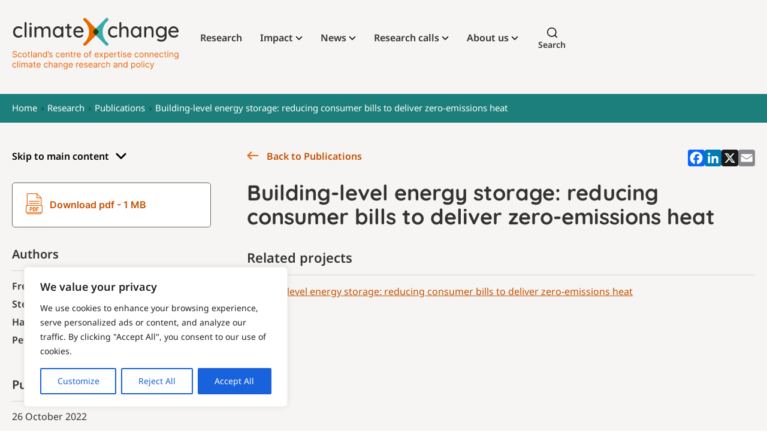

--- FILE ---
content_type: text/html; charset=UTF-8
request_url: https://www.climatexchange.org.uk/publications/building-level-energy-storage-reducing-consumer-bills-to-deliver-zero-emissions-heat/
body_size: 54562
content:
<!doctype html>
<html lang="en-GB">
<head>
            <meta charset="UTF-8">

        <meta name="author" content="ClimateXChange" />

        <meta name="viewport" content="width=device-width, initial-scale=1">

        <link rel="profile" href="https://gmpg.org/xfn/11">

        <meta name="format-detection" content="telephone=no">
        <meta name='robots' content='index, follow, max-image-preview:large, max-snippet:-1, max-video-preview:-1' />

<!-- Google Tag Manager for WordPress by gtm4wp.com -->
<script data-cfasync="false" data-pagespeed-no-defer>
	var gtm4wp_datalayer_name = "dataLayer";
	var dataLayer = dataLayer || [];
</script>
<!-- End Google Tag Manager for WordPress by gtm4wp.com -->
	<!-- This site is optimized with the Yoast SEO plugin v26.7 - https://yoast.com/wordpress/plugins/seo/ -->
	<title>Building-level energy storage: reducing consumer bills to deliver zero-emissions heat | ClimateXChange</title>
<link crossorigin data-rocket-preload as="font" href="https://www.climatexchange.org.uk/wp-content/themes/chop-child/min/be7cb18dc7caf47cf7e9.woff2" rel="preload">
<link crossorigin data-rocket-preload as="font" href="https://www.climatexchange.org.uk/wp-content/themes/chop-child/min/8f1e0300e8d26fa8919d.woff2" rel="preload">
<link crossorigin data-rocket-preload as="font" href="https://www.climatexchange.org.uk/wp-content/themes/chop-child/min/6453f04550c5da4cc6b8.woff2" rel="preload">
<link crossorigin data-rocket-preload as="font" href="https://www.climatexchange.org.uk/wp-content/themes/chop-child/min/e447f15e9ee41f4aeacf.woff2" rel="preload">
<link crossorigin data-rocket-preload as="font" href="https://www.climatexchange.org.uk/wp-content/themes/chop-child/min/b9b3b8c73666e463b1dd.woff2" rel="preload">
<link crossorigin data-rocket-preload as="font" href="https://www.climatexchange.org.uk/wp-content/themes/chop-child/min/81492e5c850f70b1d3cc.woff2" rel="preload">
<style id="wpr-usedcss">:root{--fa-font-solid:normal 900 1em/1 "Font Awesome 6 Solid";--fa-font-regular:normal 400 1em/1 "Font Awesome 6 Regular";--fa-font-light:normal 300 1em/1 "Font Awesome 6 Light";--fa-font-thin:normal 100 1em/1 "Font Awesome 6 Thin";--fa-font-duotone:normal 900 1em/1 "Font Awesome 6 Duotone";--fa-font-sharp-solid:normal 900 1em/1 "Font Awesome 6 Sharp";--fa-font-sharp-regular:normal 400 1em/1 "Font Awesome 6 Sharp";--fa-font-sharp-light:normal 300 1em/1 "Font Awesome 6 Sharp";--fa-font-brands:normal 400 1em/1 "Font Awesome 6 Brands"}svg:not(:host).svg-inline--fa,svg:not(:root).svg-inline--fa{overflow:visible;box-sizing:content-box}.svg-inline--fa{display:var(--fa-display,inline-block);height:1em;overflow:visible;vertical-align:-.125em}.svg-inline--fa.fa-li{width:var(--fa-li-width,2em);top:.25em}.svg-inline--fa.fa-fw{width:var(--fa-fw-width,1.25em)}.fa-layers-text{display:inline-block;position:absolute;text-align:center}.fa-layers-text{left:50%;top:50%;-webkit-transform:translate(-50%,-50%);transform:translate(-50%,-50%);-webkit-transform-origin:center center;transform-origin:center center}.fa-fw{text-align:center;width:1.25em}.fa-li{left:calc(var(--fa-li-width,2em) * -1);position:absolute;text-align:center;width:var(--fa-li-width,2em);line-height:inherit}.fa-border{border-color:var(--fa-border-color,#eee);border-radius:var(--fa-border-radius,.1em);border-style:var(--fa-border-style,solid);border-width:var(--fa-border-width,.08em);padding:var(--fa-border-padding,.2em .25em .15em)}.fa-beat{-webkit-animation-name:fa-beat;animation-name:fa-beat;-webkit-animation-delay:var(--fa-animation-delay, 0s);animation-delay:var(--fa-animation-delay, 0s);-webkit-animation-direction:var(--fa-animation-direction,normal);animation-direction:var(--fa-animation-direction,normal);-webkit-animation-duration:var(--fa-animation-duration, 1s);animation-duration:var(--fa-animation-duration, 1s);-webkit-animation-iteration-count:var(--fa-animation-iteration-count,infinite);animation-iteration-count:var(--fa-animation-iteration-count,infinite);-webkit-animation-timing-function:var(--fa-animation-timing,ease-in-out);animation-timing-function:var(--fa-animation-timing,ease-in-out)}.fa-bounce{-webkit-animation-name:fa-bounce;animation-name:fa-bounce;-webkit-animation-delay:var(--fa-animation-delay, 0s);animation-delay:var(--fa-animation-delay, 0s);-webkit-animation-direction:var(--fa-animation-direction,normal);animation-direction:var(--fa-animation-direction,normal);-webkit-animation-duration:var(--fa-animation-duration, 1s);animation-duration:var(--fa-animation-duration, 1s);-webkit-animation-iteration-count:var(--fa-animation-iteration-count,infinite);animation-iteration-count:var(--fa-animation-iteration-count,infinite);-webkit-animation-timing-function:var(--fa-animation-timing,cubic-bezier(0.28,0.84,0.42,1));animation-timing-function:var(--fa-animation-timing,cubic-bezier(0.28,0.84,0.42,1))}.fa-fade{-webkit-animation-name:fa-fade;animation-name:fa-fade;-webkit-animation-delay:var(--fa-animation-delay, 0s);animation-delay:var(--fa-animation-delay, 0s);-webkit-animation-direction:var(--fa-animation-direction,normal);animation-direction:var(--fa-animation-direction,normal);-webkit-animation-duration:var(--fa-animation-duration, 1s);animation-duration:var(--fa-animation-duration, 1s);-webkit-animation-iteration-count:var(--fa-animation-iteration-count,infinite);animation-iteration-count:var(--fa-animation-iteration-count,infinite);-webkit-animation-timing-function:var(--fa-animation-timing,cubic-bezier(0.4,0,0.6,1));animation-timing-function:var(--fa-animation-timing,cubic-bezier(0.4,0,0.6,1))}.fa-beat-fade{-webkit-animation-name:fa-beat-fade;animation-name:fa-beat-fade;-webkit-animation-delay:var(--fa-animation-delay, 0s);animation-delay:var(--fa-animation-delay, 0s);-webkit-animation-direction:var(--fa-animation-direction,normal);animation-direction:var(--fa-animation-direction,normal);-webkit-animation-duration:var(--fa-animation-duration, 1s);animation-duration:var(--fa-animation-duration, 1s);-webkit-animation-iteration-count:var(--fa-animation-iteration-count,infinite);animation-iteration-count:var(--fa-animation-iteration-count,infinite);-webkit-animation-timing-function:var(--fa-animation-timing,cubic-bezier(0.4,0,0.6,1));animation-timing-function:var(--fa-animation-timing,cubic-bezier(0.4,0,0.6,1))}.fa-flip{-webkit-animation-name:fa-flip;animation-name:fa-flip;-webkit-animation-delay:var(--fa-animation-delay, 0s);animation-delay:var(--fa-animation-delay, 0s);-webkit-animation-direction:var(--fa-animation-direction,normal);animation-direction:var(--fa-animation-direction,normal);-webkit-animation-duration:var(--fa-animation-duration, 1s);animation-duration:var(--fa-animation-duration, 1s);-webkit-animation-iteration-count:var(--fa-animation-iteration-count,infinite);animation-iteration-count:var(--fa-animation-iteration-count,infinite);-webkit-animation-timing-function:var(--fa-animation-timing,ease-in-out);animation-timing-function:var(--fa-animation-timing,ease-in-out)}.fa-shake{-webkit-animation-name:fa-shake;animation-name:fa-shake;-webkit-animation-delay:var(--fa-animation-delay, 0s);animation-delay:var(--fa-animation-delay, 0s);-webkit-animation-direction:var(--fa-animation-direction,normal);animation-direction:var(--fa-animation-direction,normal);-webkit-animation-duration:var(--fa-animation-duration, 1s);animation-duration:var(--fa-animation-duration, 1s);-webkit-animation-iteration-count:var(--fa-animation-iteration-count,infinite);animation-iteration-count:var(--fa-animation-iteration-count,infinite);-webkit-animation-timing-function:var(--fa-animation-timing,linear);animation-timing-function:var(--fa-animation-timing,linear)}.fa-spin{-webkit-animation-name:fa-spin;animation-name:fa-spin;-webkit-animation-delay:var(--fa-animation-delay, 0s);animation-delay:var(--fa-animation-delay, 0s);-webkit-animation-direction:var(--fa-animation-direction,normal);animation-direction:var(--fa-animation-direction,normal);-webkit-animation-duration:var(--fa-animation-duration, 2s);animation-duration:var(--fa-animation-duration, 2s);-webkit-animation-iteration-count:var(--fa-animation-iteration-count,infinite);animation-iteration-count:var(--fa-animation-iteration-count,infinite);-webkit-animation-timing-function:var(--fa-animation-timing,linear);animation-timing-function:var(--fa-animation-timing,linear)}.fa-spin-reverse{--fa-animation-direction:reverse}.fa-pulse,.fa-spin-pulse{-webkit-animation-name:fa-spin;animation-name:fa-spin;-webkit-animation-direction:var(--fa-animation-direction,normal);animation-direction:var(--fa-animation-direction,normal);-webkit-animation-duration:var(--fa-animation-duration, 1s);animation-duration:var(--fa-animation-duration, 1s);-webkit-animation-iteration-count:var(--fa-animation-iteration-count,infinite);animation-iteration-count:var(--fa-animation-iteration-count,infinite);-webkit-animation-timing-function:var(--fa-animation-timing,steps(8));animation-timing-function:var(--fa-animation-timing,steps(8))}@media (prefers-reduced-motion:reduce){.fa-beat,.fa-beat-fade,.fa-bounce,.fa-fade,.fa-flip,.fa-pulse,.fa-shake,.fa-spin,.fa-spin-pulse{-webkit-animation-delay:-1ms;animation-delay:-1ms;-webkit-animation-duration:1ms;animation-duration:1ms;-webkit-animation-iteration-count:1;animation-iteration-count:1;-webkit-transition-delay:0s;transition-delay:0s;-webkit-transition-duration:0s;transition-duration:0s}}@-webkit-keyframes fa-beat{0%,90%{-webkit-transform:scale(1);transform:scale(1)}45%{-webkit-transform:scale(var(--fa-beat-scale,1.25));transform:scale(var(--fa-beat-scale,1.25))}}@keyframes fa-beat{0%,90%{-webkit-transform:scale(1);transform:scale(1)}45%{-webkit-transform:scale(var(--fa-beat-scale,1.25));transform:scale(var(--fa-beat-scale,1.25))}}@-webkit-keyframes fa-bounce{0%{-webkit-transform:scale(1,1) translateY(0);transform:scale(1,1) translateY(0)}10%{-webkit-transform:scale(var(--fa-bounce-start-scale-x,1.1),var(--fa-bounce-start-scale-y,.9)) translateY(0);transform:scale(var(--fa-bounce-start-scale-x,1.1),var(--fa-bounce-start-scale-y,.9)) translateY(0)}30%{-webkit-transform:scale(var(--fa-bounce-jump-scale-x,.9),var(--fa-bounce-jump-scale-y,1.1)) translateY(var(--fa-bounce-height,-.5em));transform:scale(var(--fa-bounce-jump-scale-x,.9),var(--fa-bounce-jump-scale-y,1.1)) translateY(var(--fa-bounce-height,-.5em))}50%{-webkit-transform:scale(var(--fa-bounce-land-scale-x,1.05),var(--fa-bounce-land-scale-y,.95)) translateY(0);transform:scale(var(--fa-bounce-land-scale-x,1.05),var(--fa-bounce-land-scale-y,.95)) translateY(0)}57%{-webkit-transform:scale(1,1) translateY(var(--fa-bounce-rebound,-.125em));transform:scale(1,1) translateY(var(--fa-bounce-rebound,-.125em))}64%{-webkit-transform:scale(1,1) translateY(0);transform:scale(1,1) translateY(0)}100%{-webkit-transform:scale(1,1) translateY(0);transform:scale(1,1) translateY(0)}}@keyframes fa-bounce{0%{-webkit-transform:scale(1,1) translateY(0);transform:scale(1,1) translateY(0)}10%{-webkit-transform:scale(var(--fa-bounce-start-scale-x,1.1),var(--fa-bounce-start-scale-y,.9)) translateY(0);transform:scale(var(--fa-bounce-start-scale-x,1.1),var(--fa-bounce-start-scale-y,.9)) translateY(0)}30%{-webkit-transform:scale(var(--fa-bounce-jump-scale-x,.9),var(--fa-bounce-jump-scale-y,1.1)) translateY(var(--fa-bounce-height,-.5em));transform:scale(var(--fa-bounce-jump-scale-x,.9),var(--fa-bounce-jump-scale-y,1.1)) translateY(var(--fa-bounce-height,-.5em))}50%{-webkit-transform:scale(var(--fa-bounce-land-scale-x,1.05),var(--fa-bounce-land-scale-y,.95)) translateY(0);transform:scale(var(--fa-bounce-land-scale-x,1.05),var(--fa-bounce-land-scale-y,.95)) translateY(0)}57%{-webkit-transform:scale(1,1) translateY(var(--fa-bounce-rebound,-.125em));transform:scale(1,1) translateY(var(--fa-bounce-rebound,-.125em))}64%{-webkit-transform:scale(1,1) translateY(0);transform:scale(1,1) translateY(0)}100%{-webkit-transform:scale(1,1) translateY(0);transform:scale(1,1) translateY(0)}}@-webkit-keyframes fa-fade{50%{opacity:var(--fa-fade-opacity, .4)}}@keyframes fa-fade{50%{opacity:var(--fa-fade-opacity, .4)}}@-webkit-keyframes fa-beat-fade{0%,100%{opacity:var(--fa-beat-fade-opacity, .4);-webkit-transform:scale(1);transform:scale(1)}50%{opacity:1;-webkit-transform:scale(var(--fa-beat-fade-scale,1.125));transform:scale(var(--fa-beat-fade-scale,1.125))}}@keyframes fa-beat-fade{0%,100%{opacity:var(--fa-beat-fade-opacity, .4);-webkit-transform:scale(1);transform:scale(1)}50%{opacity:1;-webkit-transform:scale(var(--fa-beat-fade-scale,1.125));transform:scale(var(--fa-beat-fade-scale,1.125))}}@-webkit-keyframes fa-flip{50%{-webkit-transform:rotate3d(var(--fa-flip-x,0),var(--fa-flip-y,1),var(--fa-flip-z,0),var(--fa-flip-angle,-180deg));transform:rotate3d(var(--fa-flip-x,0),var(--fa-flip-y,1),var(--fa-flip-z,0),var(--fa-flip-angle,-180deg))}}@keyframes fa-flip{50%{-webkit-transform:rotate3d(var(--fa-flip-x,0),var(--fa-flip-y,1),var(--fa-flip-z,0),var(--fa-flip-angle,-180deg));transform:rotate3d(var(--fa-flip-x,0),var(--fa-flip-y,1),var(--fa-flip-z,0),var(--fa-flip-angle,-180deg))}}@-webkit-keyframes fa-shake{0%{-webkit-transform:rotate(-15deg);transform:rotate(-15deg)}4%{-webkit-transform:rotate(15deg);transform:rotate(15deg)}24%,8%{-webkit-transform:rotate(-18deg);transform:rotate(-18deg)}12%,28%{-webkit-transform:rotate(18deg);transform:rotate(18deg)}16%{-webkit-transform:rotate(-22deg);transform:rotate(-22deg)}20%{-webkit-transform:rotate(22deg);transform:rotate(22deg)}32%{-webkit-transform:rotate(-12deg);transform:rotate(-12deg)}36%{-webkit-transform:rotate(12deg);transform:rotate(12deg)}100%,40%{-webkit-transform:rotate(0);transform:rotate(0)}}@keyframes fa-shake{0%{-webkit-transform:rotate(-15deg);transform:rotate(-15deg)}4%{-webkit-transform:rotate(15deg);transform:rotate(15deg)}24%,8%{-webkit-transform:rotate(-18deg);transform:rotate(-18deg)}12%,28%{-webkit-transform:rotate(18deg);transform:rotate(18deg)}16%{-webkit-transform:rotate(-22deg);transform:rotate(-22deg)}20%{-webkit-transform:rotate(22deg);transform:rotate(22deg)}32%{-webkit-transform:rotate(-12deg);transform:rotate(-12deg)}36%{-webkit-transform:rotate(12deg);transform:rotate(12deg)}100%,40%{-webkit-transform:rotate(0);transform:rotate(0)}}@-webkit-keyframes fa-spin{0%{-webkit-transform:rotate(0);transform:rotate(0)}100%{-webkit-transform:rotate(360deg);transform:rotate(360deg)}}@keyframes fa-spin{0%{-webkit-transform:rotate(0);transform:rotate(0)}100%{-webkit-transform:rotate(360deg);transform:rotate(360deg)}}.fa-flip-horizontal{-webkit-transform:scale(-1,1);transform:scale(-1,1)}.fa-flip-vertical{-webkit-transform:scale(1,-1);transform:scale(1,-1)}.fa-flip-horizontal.fa-flip-vertical{-webkit-transform:scale(-1,-1);transform:scale(-1,-1)}.fa-inverse{color:var(--fa-inverse,#fff)}.sr-only{position:absolute;width:1px;height:1px;padding:0;margin:-1px;overflow:hidden;clip:rect(0,0,0,0);white-space:nowrap;border-width:0}.svg-inline--fa .fa-primary{fill:var(--fa-primary-color,currentColor);opacity:var(--fa-primary-opacity, 1)}.svg-inline--fa .fa-secondary{fill:var(--fa-secondary-color,currentColor);opacity:var(--fa-secondary-opacity, .4)}.svg-inline--fa.fa-swap-opacity .fa-primary{opacity:var(--fa-secondary-opacity, .4)}.svg-inline--fa.fa-swap-opacity .fa-secondary{opacity:var(--fa-primary-opacity, 1)}.svg-inline--fa mask .fa-primary,.svg-inline--fa mask .fa-secondary{fill:black}.fa-duotone.fa-inverse,.fad.fa-inverse{color:var(--fa-inverse,#fff)}img:is([sizes=auto i],[sizes^="auto," i]){contain-intrinsic-size:3000px 1500px}:where(.wp-block-button__link){border-radius:9999px;box-shadow:none;padding:calc(.667em + 2px) calc(1.333em + 2px);text-decoration:none}:root :where(.wp-block-button .wp-block-button__link.is-style-outline),:root :where(.wp-block-button.is-style-outline>.wp-block-button__link){border:2px solid;padding:.667em 1.333em}:root :where(.wp-block-button .wp-block-button__link.is-style-outline:not(.has-text-color)),:root :where(.wp-block-button.is-style-outline>.wp-block-button__link:not(.has-text-color)){color:currentColor}:root :where(.wp-block-button .wp-block-button__link.is-style-outline:not(.has-background)),:root :where(.wp-block-button.is-style-outline>.wp-block-button__link:not(.has-background)){background-color:initial;background-image:none}:where(.wp-block-calendar table:not(.has-background) th){background:#ddd}:where(.wp-block-columns){margin-bottom:1.75em}:where(.wp-block-columns.has-background){padding:1.25em 2.375em}:where(.wp-block-post-comments input[type=submit]){border:none}:where(.wp-block-cover-image:not(.has-text-color)),:where(.wp-block-cover:not(.has-text-color)){color:#fff}:where(.wp-block-cover-image.is-light:not(.has-text-color)),:where(.wp-block-cover.is-light:not(.has-text-color)){color:#000}:root :where(.wp-block-cover h1:not(.has-text-color)),:root :where(.wp-block-cover h2:not(.has-text-color)),:root :where(.wp-block-cover h3:not(.has-text-color)),:root :where(.wp-block-cover h4:not(.has-text-color)),:root :where(.wp-block-cover h5:not(.has-text-color)),:root :where(.wp-block-cover h6:not(.has-text-color)),:root :where(.wp-block-cover p:not(.has-text-color)){color:inherit}:where(.wp-block-file){margin-bottom:1.5em}:where(.wp-block-file__button){border-radius:2em;display:inline-block;padding:.5em 1em}:where(.wp-block-file__button):is(a):active,:where(.wp-block-file__button):is(a):focus,:where(.wp-block-file__button):is(a):hover,:where(.wp-block-file__button):is(a):visited{box-shadow:none;color:#fff;opacity:.85;text-decoration:none}:where(.wp-block-group.wp-block-group-is-layout-constrained){position:relative}:root :where(.wp-block-image.is-style-rounded img,.wp-block-image .is-style-rounded img){border-radius:9999px}:where(.wp-block-latest-comments:not([style*=line-height] .wp-block-latest-comments__comment)){line-height:1.1}:where(.wp-block-latest-comments:not([style*=line-height] .wp-block-latest-comments__comment-excerpt p)){line-height:1.8}:root :where(.wp-block-latest-posts.is-grid){padding:0}:root :where(.wp-block-latest-posts.wp-block-latest-posts__list){padding-left:0}ul{box-sizing:border-box}:root :where(.wp-block-list.has-background){padding:1.25em 2.375em}:where(.wp-block-navigation.has-background .wp-block-navigation-item a:not(.wp-element-button)),:where(.wp-block-navigation.has-background .wp-block-navigation-submenu a:not(.wp-element-button)){padding:.5em 1em}:where(.wp-block-navigation .wp-block-navigation__submenu-container .wp-block-navigation-item a:not(.wp-element-button)),:where(.wp-block-navigation .wp-block-navigation__submenu-container .wp-block-navigation-submenu a:not(.wp-element-button)),:where(.wp-block-navigation .wp-block-navigation__submenu-container .wp-block-navigation-submenu button.wp-block-navigation-item__content),:where(.wp-block-navigation .wp-block-navigation__submenu-container .wp-block-pages-list__item button.wp-block-navigation-item__content){padding:.5em 1em}:root :where(p.has-background){padding:1.25em 2.375em}:where(p.has-text-color:not(.has-link-color)) a{color:inherit}:where(.wp-block-post-comments-form) input:not([type=submit]),:where(.wp-block-post-comments-form) textarea{border:1px solid #949494;font-family:inherit;font-size:1em}:where(.wp-block-post-comments-form) input:where(:not([type=submit]):not([type=checkbox])),:where(.wp-block-post-comments-form) textarea{padding:calc(.667em + 2px)}:where(.wp-block-post-excerpt){box-sizing:border-box;margin-bottom:var(--wp--style--block-gap);margin-top:var(--wp--style--block-gap)}:where(.wp-block-preformatted.has-background){padding:1.25em 2.375em}:where(.wp-block-search__button){border:1px solid #ccc;padding:6px 10px}:where(.wp-block-search__input){font-family:inherit;font-size:inherit;font-style:inherit;font-weight:inherit;letter-spacing:inherit;line-height:inherit;text-transform:inherit}:where(.wp-block-search__button-inside .wp-block-search__inside-wrapper){border:1px solid #949494;box-sizing:border-box;padding:4px}:where(.wp-block-search__button-inside .wp-block-search__inside-wrapper) .wp-block-search__input{border:none;border-radius:0;padding:0 4px}:where(.wp-block-search__button-inside .wp-block-search__inside-wrapper) .wp-block-search__input:focus{outline:0}:where(.wp-block-search__button-inside .wp-block-search__inside-wrapper) :where(.wp-block-search__button){padding:4px 8px}:root :where(.wp-block-separator.is-style-dots){height:auto;line-height:1;text-align:center}:root :where(.wp-block-separator.is-style-dots):before{color:currentColor;content:"···";font-family:serif;font-size:1.5em;letter-spacing:2em;padding-left:2em}:root :where(.wp-block-site-logo.is-style-rounded){border-radius:9999px}:where(.wp-block-social-links:not(.is-style-logos-only)) .wp-social-link{background-color:#f0f0f0;color:#444}:where(.wp-block-social-links:not(.is-style-logos-only)) .wp-social-link-amazon{background-color:#f90;color:#fff}:where(.wp-block-social-links:not(.is-style-logos-only)) .wp-social-link-bandcamp{background-color:#1ea0c3;color:#fff}:where(.wp-block-social-links:not(.is-style-logos-only)) .wp-social-link-behance{background-color:#0757fe;color:#fff}:where(.wp-block-social-links:not(.is-style-logos-only)) .wp-social-link-bluesky{background-color:#0a7aff;color:#fff}:where(.wp-block-social-links:not(.is-style-logos-only)) .wp-social-link-codepen{background-color:#1e1f26;color:#fff}:where(.wp-block-social-links:not(.is-style-logos-only)) .wp-social-link-deviantart{background-color:#02e49b;color:#fff}:where(.wp-block-social-links:not(.is-style-logos-only)) .wp-social-link-discord{background-color:#5865f2;color:#fff}:where(.wp-block-social-links:not(.is-style-logos-only)) .wp-social-link-dribbble{background-color:#e94c89;color:#fff}:where(.wp-block-social-links:not(.is-style-logos-only)) .wp-social-link-dropbox{background-color:#4280ff;color:#fff}:where(.wp-block-social-links:not(.is-style-logos-only)) .wp-social-link-etsy{background-color:#f45800;color:#fff}:where(.wp-block-social-links:not(.is-style-logos-only)) .wp-social-link-facebook{background-color:#0866ff;color:#fff}:where(.wp-block-social-links:not(.is-style-logos-only)) .wp-social-link-fivehundredpx{background-color:#000;color:#fff}:where(.wp-block-social-links:not(.is-style-logos-only)) .wp-social-link-flickr{background-color:#0461dd;color:#fff}:where(.wp-block-social-links:not(.is-style-logos-only)) .wp-social-link-foursquare{background-color:#e65678;color:#fff}:where(.wp-block-social-links:not(.is-style-logos-only)) .wp-social-link-github{background-color:#24292d;color:#fff}:where(.wp-block-social-links:not(.is-style-logos-only)) .wp-social-link-goodreads{background-color:#eceadd;color:#382110}:where(.wp-block-social-links:not(.is-style-logos-only)) .wp-social-link-google{background-color:#ea4434;color:#fff}:where(.wp-block-social-links:not(.is-style-logos-only)) .wp-social-link-gravatar{background-color:#1d4fc4;color:#fff}:where(.wp-block-social-links:not(.is-style-logos-only)) .wp-social-link-instagram{background-color:#f00075;color:#fff}:where(.wp-block-social-links:not(.is-style-logos-only)) .wp-social-link-lastfm{background-color:#e21b24;color:#fff}:where(.wp-block-social-links:not(.is-style-logos-only)) .wp-social-link-linkedin{background-color:#0d66c2;color:#fff}:where(.wp-block-social-links:not(.is-style-logos-only)) .wp-social-link-mastodon{background-color:#3288d4;color:#fff}:where(.wp-block-social-links:not(.is-style-logos-only)) .wp-social-link-medium{background-color:#000;color:#fff}:where(.wp-block-social-links:not(.is-style-logos-only)) .wp-social-link-meetup{background-color:#f6405f;color:#fff}:where(.wp-block-social-links:not(.is-style-logos-only)) .wp-social-link-patreon{background-color:#000;color:#fff}:where(.wp-block-social-links:not(.is-style-logos-only)) .wp-social-link-pinterest{background-color:#e60122;color:#fff}:where(.wp-block-social-links:not(.is-style-logos-only)) .wp-social-link-pocket{background-color:#ef4155;color:#fff}:where(.wp-block-social-links:not(.is-style-logos-only)) .wp-social-link-reddit{background-color:#ff4500;color:#fff}:where(.wp-block-social-links:not(.is-style-logos-only)) .wp-social-link-skype{background-color:#0478d7;color:#fff}:where(.wp-block-social-links:not(.is-style-logos-only)) .wp-social-link-snapchat{background-color:#fefc00;color:#fff;stroke:#000}:where(.wp-block-social-links:not(.is-style-logos-only)) .wp-social-link-soundcloud{background-color:#ff5600;color:#fff}:where(.wp-block-social-links:not(.is-style-logos-only)) .wp-social-link-spotify{background-color:#1bd760;color:#fff}:where(.wp-block-social-links:not(.is-style-logos-only)) .wp-social-link-telegram{background-color:#2aabee;color:#fff}:where(.wp-block-social-links:not(.is-style-logos-only)) .wp-social-link-threads{background-color:#000;color:#fff}:where(.wp-block-social-links:not(.is-style-logos-only)) .wp-social-link-tiktok{background-color:#000;color:#fff}:where(.wp-block-social-links:not(.is-style-logos-only)) .wp-social-link-tumblr{background-color:#011835;color:#fff}:where(.wp-block-social-links:not(.is-style-logos-only)) .wp-social-link-twitch{background-color:#6440a4;color:#fff}:where(.wp-block-social-links:not(.is-style-logos-only)) .wp-social-link-twitter{background-color:#1da1f2;color:#fff}:where(.wp-block-social-links:not(.is-style-logos-only)) .wp-social-link-vimeo{background-color:#1eb7ea;color:#fff}:where(.wp-block-social-links:not(.is-style-logos-only)) .wp-social-link-vk{background-color:#4680c2;color:#fff}:where(.wp-block-social-links:not(.is-style-logos-only)) .wp-social-link-wordpress{background-color:#3499cd;color:#fff}:where(.wp-block-social-links:not(.is-style-logos-only)) .wp-social-link-whatsapp{background-color:#25d366;color:#fff}:where(.wp-block-social-links:not(.is-style-logos-only)) .wp-social-link-x{background-color:#000;color:#fff}:where(.wp-block-social-links:not(.is-style-logos-only)) .wp-social-link-yelp{background-color:#d32422;color:#fff}:where(.wp-block-social-links:not(.is-style-logos-only)) .wp-social-link-youtube{background-color:red;color:#fff}:where(.wp-block-social-links.is-style-logos-only) .wp-social-link{background:0 0}:where(.wp-block-social-links.is-style-logos-only) .wp-social-link svg{height:1.25em;width:1.25em}:where(.wp-block-social-links.is-style-logos-only) .wp-social-link-amazon{color:#f90}:where(.wp-block-social-links.is-style-logos-only) .wp-social-link-bandcamp{color:#1ea0c3}:where(.wp-block-social-links.is-style-logos-only) .wp-social-link-behance{color:#0757fe}:where(.wp-block-social-links.is-style-logos-only) .wp-social-link-bluesky{color:#0a7aff}:where(.wp-block-social-links.is-style-logos-only) .wp-social-link-codepen{color:#1e1f26}:where(.wp-block-social-links.is-style-logos-only) .wp-social-link-deviantart{color:#02e49b}:where(.wp-block-social-links.is-style-logos-only) .wp-social-link-discord{color:#5865f2}:where(.wp-block-social-links.is-style-logos-only) .wp-social-link-dribbble{color:#e94c89}:where(.wp-block-social-links.is-style-logos-only) .wp-social-link-dropbox{color:#4280ff}:where(.wp-block-social-links.is-style-logos-only) .wp-social-link-etsy{color:#f45800}:where(.wp-block-social-links.is-style-logos-only) .wp-social-link-facebook{color:#0866ff}:where(.wp-block-social-links.is-style-logos-only) .wp-social-link-fivehundredpx{color:#000}:where(.wp-block-social-links.is-style-logos-only) .wp-social-link-flickr{color:#0461dd}:where(.wp-block-social-links.is-style-logos-only) .wp-social-link-foursquare{color:#e65678}:where(.wp-block-social-links.is-style-logos-only) .wp-social-link-github{color:#24292d}:where(.wp-block-social-links.is-style-logos-only) .wp-social-link-goodreads{color:#382110}:where(.wp-block-social-links.is-style-logos-only) .wp-social-link-google{color:#ea4434}:where(.wp-block-social-links.is-style-logos-only) .wp-social-link-gravatar{color:#1d4fc4}:where(.wp-block-social-links.is-style-logos-only) .wp-social-link-instagram{color:#f00075}:where(.wp-block-social-links.is-style-logos-only) .wp-social-link-lastfm{color:#e21b24}:where(.wp-block-social-links.is-style-logos-only) .wp-social-link-linkedin{color:#0d66c2}:where(.wp-block-social-links.is-style-logos-only) .wp-social-link-mastodon{color:#3288d4}:where(.wp-block-social-links.is-style-logos-only) .wp-social-link-medium{color:#000}:where(.wp-block-social-links.is-style-logos-only) .wp-social-link-meetup{color:#f6405f}:where(.wp-block-social-links.is-style-logos-only) .wp-social-link-patreon{color:#000}:where(.wp-block-social-links.is-style-logos-only) .wp-social-link-pinterest{color:#e60122}:where(.wp-block-social-links.is-style-logos-only) .wp-social-link-pocket{color:#ef4155}:where(.wp-block-social-links.is-style-logos-only) .wp-social-link-reddit{color:#ff4500}:where(.wp-block-social-links.is-style-logos-only) .wp-social-link-skype{color:#0478d7}:where(.wp-block-social-links.is-style-logos-only) .wp-social-link-snapchat{color:#fff;stroke:#000}:where(.wp-block-social-links.is-style-logos-only) .wp-social-link-soundcloud{color:#ff5600}:where(.wp-block-social-links.is-style-logos-only) .wp-social-link-spotify{color:#1bd760}:where(.wp-block-social-links.is-style-logos-only) .wp-social-link-telegram{color:#2aabee}:where(.wp-block-social-links.is-style-logos-only) .wp-social-link-threads{color:#000}:where(.wp-block-social-links.is-style-logos-only) .wp-social-link-tiktok{color:#000}:where(.wp-block-social-links.is-style-logos-only) .wp-social-link-tumblr{color:#011835}:where(.wp-block-social-links.is-style-logos-only) .wp-social-link-twitch{color:#6440a4}:where(.wp-block-social-links.is-style-logos-only) .wp-social-link-twitter{color:#1da1f2}:where(.wp-block-social-links.is-style-logos-only) .wp-social-link-vimeo{color:#1eb7ea}:where(.wp-block-social-links.is-style-logos-only) .wp-social-link-vk{color:#4680c2}:where(.wp-block-social-links.is-style-logos-only) .wp-social-link-whatsapp{color:#25d366}:where(.wp-block-social-links.is-style-logos-only) .wp-social-link-wordpress{color:#3499cd}:where(.wp-block-social-links.is-style-logos-only) .wp-social-link-x{color:#000}:where(.wp-block-social-links.is-style-logos-only) .wp-social-link-yelp{color:#d32422}:where(.wp-block-social-links.is-style-logos-only) .wp-social-link-youtube{color:red}:root :where(.wp-block-social-links .wp-social-link a){padding:.25em}:root :where(.wp-block-social-links.is-style-logos-only .wp-social-link a){padding:0}:root :where(.wp-block-social-links.is-style-pill-shape .wp-social-link a){padding-left:.6666666667em;padding-right:.6666666667em}:root :where(.wp-block-tag-cloud.is-style-outline){display:flex;flex-wrap:wrap;gap:1ch}:root :where(.wp-block-tag-cloud.is-style-outline a){border:1px solid;font-size:unset!important;margin-right:0;padding:1ch 2ch;text-decoration:none!important}:root :where(.wp-block-table-of-contents){box-sizing:border-box}:where(.wp-block-term-description){box-sizing:border-box;margin-bottom:var(--wp--style--block-gap);margin-top:var(--wp--style--block-gap)}:where(pre.wp-block-verse){font-family:inherit}:root{--wp--preset--font-size--normal:16px;--wp--preset--font-size--huge:42px}html :where(.has-border-color){border-style:solid}html :where([style*=border-top-color]){border-top-style:solid}html :where([style*=border-right-color]){border-right-style:solid}html :where([style*=border-bottom-color]){border-bottom-style:solid}html :where([style*=border-left-color]){border-left-style:solid}html :where([style*=border-width]){border-style:solid}html :where([style*=border-top-width]){border-top-style:solid}html :where([style*=border-right-width]){border-right-style:solid}html :where([style*=border-bottom-width]){border-bottom-style:solid}html :where([style*=border-left-width]){border-left-style:solid}html :where(img[class*=wp-image-]){height:auto;max-width:100%}:where(figure){margin:0 0 1em}html :where(.is-position-sticky){--wp-admin--admin-bar--position-offset:var(--wp-admin--admin-bar--height,0px)}@media screen and (max-width:600px){html :where(.is-position-sticky){--wp-admin--admin-bar--position-offset:0px}}h1,h2{margin:0 0 4px;font-weight:700}h2{margin:0 0 15px;font-weight:600}:root{--wp--preset--aspect-ratio--square:1;--wp--preset--aspect-ratio--4-3:4/3;--wp--preset--aspect-ratio--3-4:3/4;--wp--preset--aspect-ratio--3-2:3/2;--wp--preset--aspect-ratio--2-3:2/3;--wp--preset--aspect-ratio--16-9:16/9;--wp--preset--aspect-ratio--9-16:9/16;--wp--preset--color--black:#000000;--wp--preset--color--cyan-bluish-gray:#abb8c3;--wp--preset--color--white:#ffffff;--wp--preset--color--pale-pink:#f78da7;--wp--preset--color--vivid-red:#cf2e2e;--wp--preset--color--luminous-vivid-orange:#ff6900;--wp--preset--color--luminous-vivid-amber:#fcb900;--wp--preset--color--light-green-cyan:#7bdcb5;--wp--preset--color--vivid-green-cyan:#00d084;--wp--preset--color--pale-cyan-blue:#8ed1fc;--wp--preset--color--vivid-cyan-blue:#0693e3;--wp--preset--color--vivid-purple:#9b51e0;--wp--preset--color--primary:#50A9B5;--wp--preset--color--secondary:#F2CDA0;--wp--preset--color--third:#97C3BE;--wp--preset--color--blue:#ADD5EB;--wp--preset--color--dark:#707070;--wp--preset--color--light:#F7F7F7;--wp--preset--gradient--vivid-cyan-blue-to-vivid-purple:linear-gradient(135deg,rgba(6, 147, 227, 1) 0%,rgb(155, 81, 224) 100%);--wp--preset--gradient--light-green-cyan-to-vivid-green-cyan:linear-gradient(135deg,rgb(122, 220, 180) 0%,rgb(0, 208, 130) 100%);--wp--preset--gradient--luminous-vivid-amber-to-luminous-vivid-orange:linear-gradient(135deg,rgba(252, 185, 0, 1) 0%,rgba(255, 105, 0, 1) 100%);--wp--preset--gradient--luminous-vivid-orange-to-vivid-red:linear-gradient(135deg,rgba(255, 105, 0, 1) 0%,rgb(207, 46, 46) 100%);--wp--preset--gradient--very-light-gray-to-cyan-bluish-gray:linear-gradient(135deg,rgb(238, 238, 238) 0%,rgb(169, 184, 195) 100%);--wp--preset--gradient--cool-to-warm-spectrum:linear-gradient(135deg,rgb(74, 234, 220) 0%,rgb(151, 120, 209) 20%,rgb(207, 42, 186) 40%,rgb(238, 44, 130) 60%,rgb(251, 105, 98) 80%,rgb(254, 248, 76) 100%);--wp--preset--gradient--blush-light-purple:linear-gradient(135deg,rgb(255, 206, 236) 0%,rgb(152, 150, 240) 100%);--wp--preset--gradient--blush-bordeaux:linear-gradient(135deg,rgb(254, 205, 165) 0%,rgb(254, 45, 45) 50%,rgb(107, 0, 62) 100%);--wp--preset--gradient--luminous-dusk:linear-gradient(135deg,rgb(255, 203, 112) 0%,rgb(199, 81, 192) 50%,rgb(65, 88, 208) 100%);--wp--preset--gradient--pale-ocean:linear-gradient(135deg,rgb(255, 245, 203) 0%,rgb(182, 227, 212) 50%,rgb(51, 167, 181) 100%);--wp--preset--gradient--electric-grass:linear-gradient(135deg,rgb(202, 248, 128) 0%,rgb(113, 206, 126) 100%);--wp--preset--gradient--midnight:linear-gradient(135deg,rgb(2, 3, 129) 0%,rgb(40, 116, 252) 100%);--wp--preset--font-size--small:13px;--wp--preset--font-size--medium:20px;--wp--preset--font-size--large:36px;--wp--preset--font-size--x-large:42px;--wp--preset--font-family--system-font:-apple-system,BlinkMacSystemFont,"Segoe UI",Roboto,Oxygen-Sans,Ubuntu,Cantarell,"Helvetica Neue",sans-serif;--wp--preset--font-family--helvetica-arial:Helvetica Neue,Helvetica,Arial,sans-serif;--wp--preset--spacing--20:0.44rem;--wp--preset--spacing--30:0.67rem;--wp--preset--spacing--40:1rem;--wp--preset--spacing--50:1.5rem;--wp--preset--spacing--60:2.25rem;--wp--preset--spacing--70:3.38rem;--wp--preset--spacing--80:5.06rem;--wp--preset--shadow--natural:6px 6px 9px rgba(0, 0, 0, .2);--wp--preset--shadow--deep:12px 12px 50px rgba(0, 0, 0, .4);--wp--preset--shadow--sharp:6px 6px 0px rgba(0, 0, 0, .2);--wp--preset--shadow--outlined:6px 6px 0px -3px rgba(255, 255, 255, 1),6px 6px rgba(0, 0, 0, 1);--wp--preset--shadow--crisp:6px 6px 0px rgba(0, 0, 0, 1)}:root{--wp--style--global--content-size:1000px;--wp--style--global--wide-size:1300px}:where(body){margin:0}:where(.is-layout-flex){gap:.5em}:where(.is-layout-grid){gap:.5em}body{padding-top:0;padding-right:0;padding-bottom:0;padding-left:0}a:where(:not(.wp-element-button)){text-decoration:underline}:root :where(.wp-element-button,.wp-block-button__link){background-color:#32373c;border-width:0;color:#fff;font-family:inherit;font-size:inherit;line-height:inherit;padding:calc(.667em + 2px) calc(1.333em + 2px);text-decoration:none}:where(.wp-block-post-template.is-layout-flex){gap:1.25em}:where(.wp-block-post-template.is-layout-grid){gap:1.25em}:where(.wp-block-columns.is-layout-flex){gap:2em}:where(.wp-block-columns.is-layout-grid){gap:2em}:root :where(.wp-block-pullquote){font-size:1.5em;line-height:1.6}.dd-wordpress-success-msg{color:#4f8a10}.dd-wordpress-error-msg{color:#d8000c}.success{color:#4f8a10}.error{color:#d8000c}.a2a_kit a:empty{display:none}.vfm--fixed[data-v-2836fdb5]{position:fixed}.vfm--absolute[data-v-2836fdb5]{position:absolute}.vfm--inset[data-v-2836fdb5]{top:0;right:0;bottom:0;left:0}.vfm--overlay[data-v-2836fdb5]{background-color:rgba(0,0,0,.5)}.vfm--prevent-none[data-v-2836fdb5]{pointer-events:none}.vfm--prevent-auto[data-v-2836fdb5]{pointer-events:auto}.vfm--outline-none[data-v-2836fdb5]:focus{outline:0}.vfm--touch-none[data-v-2836fdb5]{touch-action:none}.vfm--select-none[data-v-2836fdb5]{-webkit-user-select:none;-moz-user-select:none;-ms-user-select:none;user-select:none}:root{--bec-color-teal:#1c7f7b;--bec-color-orange:#c75000}.cky-overlay{background:#000;opacity:.4;position:fixed;top:0;left:0;width:100%;height:100%;z-index:99999999}.cky-hide{display:none}.cky-btn-revisit-wrapper{display:flex;align-items:center;justify-content:center;background:#0056a7;width:45px;height:45px;border-radius:50%;position:fixed;z-index:999999;cursor:pointer}.cky-revisit-bottom-left{bottom:15px;left:15px}.cky-btn-revisit-wrapper .cky-btn-revisit{display:flex;align-items:center;justify-content:center;background:0 0;border:none;cursor:pointer;position:relative;margin:0;padding:0}.cky-btn-revisit-wrapper .cky-btn-revisit img{max-width:fit-content;margin:0;height:30px;width:30px}.cky-revisit-bottom-left:hover::before{content:attr(data-tooltip);position:absolute;background:#4e4b66;color:#fff;left:calc(100% + 7px);font-size:12px;line-height:16px;width:max-content;padding:4px 8px;border-radius:4px}.cky-revisit-bottom-left:hover::after{position:absolute;content:"";border:5px solid transparent;left:calc(100% + 2px);border-left-width:0;border-right-color:#4e4b66}.cky-revisit-hide{display:none}.cky-consent-container{position:fixed;width:440px;box-sizing:border-box;z-index:9999999;border-radius:6px}.cky-consent-container .cky-consent-bar{background:#fff;border:1px solid;padding:20px 26px;box-shadow:0 -1px 10px 0 #acabab4d;border-radius:6px}.cky-box-bottom-left{bottom:40px;left:40px}.cky-notice .cky-title{color:#212121;font-weight:700;font-size:18px;line-height:24px;margin:0 0 12px}.cky-accordion-header-des *,.cky-gpc-wrapper .cky-gpc-desc *,.cky-notice-des *,.cky-preference-content-wrapper *{font-size:14px}.cky-notice-des{color:#212121;font-size:14px;line-height:24px;font-weight:400}.cky-notice-des img{height:25px;width:25px}.cky-accordion-header-wrapper .cky-accordion-header-des p,.cky-consent-bar .cky-notice-des p,.cky-cookie-des-table li div:last-child p,.cky-gpc-wrapper .cky-gpc-desc p,.cky-preference-body-wrapper .cky-preference-content-wrapper p{color:inherit;margin-top:0;overflow-wrap:break-word}.cky-cookie-des-table li div:last-child p:last-child,.cky-gpc-wrapper .cky-gpc-desc p:last-child,.cky-preference-content-wrapper p:last-child{margin-bottom:0}.cky-accordion-header .cky-accordion-btn:focus-visible,.cky-btn:focus-visible,.cky-footer-wrapper a:focus-visible,.cky-preference-content-wrapper .cky-show-desc-btn:focus-visible,.cky-preference-header .cky-btn-close:focus-visible,.cky-switch input[type=checkbox]:focus-visible{outline:#1863dc solid 2px;outline-offset:2px}.cky-accordion-header .cky-accordion-btn:focus:not(:focus-visible),.cky-btn-revisit-wrapper .cky-btn-revisit:focus:not(:focus-visible),.cky-btn:focus:not(:focus-visible),.cky-consent-bar .cky-banner-btn-close:focus:not(:focus-visible),.cky-preference-content-wrapper .cky-show-desc-btn:focus:not(:focus-visible),.cky-preference-header .cky-btn-close:focus:not(:focus-visible){outline:0}button.cky-show-desc-btn:not(:hover):not(:active){color:#1863dc;background:0 0}button.cky-accordion-btn:not(:hover):not(:active),button.cky-banner-btn-close:not(:hover):not(:active),button.cky-btn-close:not(:hover):not(:active),button.cky-btn-revisit:not(:hover):not(:active){background:0 0}.cky-consent-bar button:focus,.cky-consent-bar button:hover,.cky-modal.cky-modal-open button:focus,.cky-modal.cky-modal-open button:hover{text-decoration:none}.cky-notice-btn-wrapper{display:flex;justify-content:flex-start;align-items:center;flex-wrap:wrap;margin-top:16px}.cky-notice-btn-wrapper .cky-btn{text-shadow:none;box-shadow:none}.cky-btn{flex:auto;max-width:100%;font-size:14px;font-family:inherit;line-height:24px;padding:8px;font-weight:500;margin:0 8px 0 0;border-radius:2px;cursor:pointer;text-align:center;text-transform:none;min-height:0}.cky-btn:hover{opacity:.8}.cky-btn-customize{color:#1863dc;background:0 0;border:2px solid #1863dc}.cky-btn-reject{color:#1863dc;background:0 0;border:2px solid #1863dc}.cky-btn-accept{background:#1863dc;color:#fff;border:2px solid #1863dc}.cky-btn:last-child{margin-right:0}@media (max-width:576px){.cky-box-bottom-left{bottom:0;left:0}}@media (max-width:440px){.cky-box-bottom-left{width:100%;max-width:100%}.cky-consent-container .cky-consent-bar{padding:20px 0}.cky-notice .cky-title,.cky-notice-btn-wrapper,.cky-notice-des{padding:0 24px}.cky-notice-des{max-height:40vh;overflow-y:scroll}.cky-notice-btn-wrapper{flex-direction:column;margin-top:0}.cky-btn{width:100%;margin:10px 0 0}.cky-notice-btn-wrapper .cky-btn-customize{order:2}.cky-notice-btn-wrapper .cky-btn-reject{order:3}.cky-notice-btn-wrapper .cky-btn-accept{order:1;margin-top:16px}}@media (max-width:352px){.cky-notice .cky-title{font-size:16px}.cky-notice-des *{font-size:12px}.cky-btn,.cky-notice-des{font-size:12px}}.cky-modal.cky-modal-open{display:flex;visibility:visible;-webkit-transform:translate(-50%,-50%);-moz-transform:translate(-50%,-50%);-ms-transform:translate(-50%,-50%);-o-transform:translate(-50%,-50%);transform:translate(-50%,-50%);top:50%;left:50%;transition:all 1s ease}.cky-modal{box-shadow:0 32px 68px rgba(0,0,0,.3);margin:0 auto;position:fixed;max-width:100%;background:#fff;top:50%;box-sizing:border-box;border-radius:6px;z-index:999999999;color:#212121;-webkit-transform:translate(-50%,100%);-moz-transform:translate(-50%,100%);-ms-transform:translate(-50%,100%);-o-transform:translate(-50%,100%);transform:translate(-50%,100%);visibility:hidden;transition:all 0s ease}.cky-preference-center{max-height:79vh;overflow:hidden;width:845px;overflow:hidden;flex:1 1 0;display:flex;flex-direction:column;border-radius:6px}.cky-preference-header{display:flex;align-items:center;justify-content:space-between;padding:22px 24px;border-bottom:1px solid}.cky-preference-header .cky-preference-title{font-size:18px;font-weight:700;line-height:24px}.cky-preference-header .cky-btn-close{margin:0;cursor:pointer;vertical-align:middle;padding:0;background:0 0;border:none;width:auto;height:auto;min-height:0;line-height:0;text-shadow:none;box-shadow:none}.cky-preference-header .cky-btn-close img{margin:0;height:10px;width:10px}.cky-preference-body-wrapper{padding:0 24px;flex:1;overflow:auto;box-sizing:border-box}.cky-gpc-wrapper .cky-gpc-desc,.cky-preference-content-wrapper{font-size:14px;line-height:24px;font-weight:400;padding:12px 0}.cky-preference-content-wrapper{border-bottom:1px solid}.cky-preference-content-wrapper img{height:25px;width:25px}.cky-preference-content-wrapper .cky-show-desc-btn{font-size:14px;font-family:inherit;color:#1863dc;text-decoration:none;line-height:24px;padding:0;margin:0;white-space:nowrap;cursor:pointer;background:0 0;border-color:transparent;text-transform:none;min-height:0;text-shadow:none;box-shadow:none}.cky-accordion-wrapper{margin-bottom:10px}.cky-accordion{border-bottom:1px solid}.cky-accordion:last-child{border-bottom:none}.cky-accordion .cky-accordion-item{display:flex;margin-top:10px}.cky-accordion .cky-accordion-body{display:none}.cky-accordion.cky-accordion-active .cky-accordion-body{display:block;padding:0 22px;margin-bottom:16px}.cky-accordion-header-wrapper{cursor:pointer;width:100%}.cky-accordion-item .cky-accordion-header{display:flex;justify-content:space-between;align-items:center}.cky-accordion-header .cky-accordion-btn{font-size:16px;font-family:inherit;color:#212121;line-height:24px;background:0 0;border:none;font-weight:700;padding:0;margin:0;cursor:pointer;text-transform:none;min-height:0;text-shadow:none;box-shadow:none}.cky-accordion-header .cky-always-active{color:green;font-weight:600;line-height:24px;font-size:14px}.cky-accordion-header-des{font-size:14px;line-height:24px;margin:10px 0 16px}.cky-accordion-chevron{margin-right:22px;position:relative;cursor:pointer}.cky-accordion-chevron-hide{display:none}.cky-accordion .cky-accordion-chevron i::before{content:"";position:absolute;border-right:1.4px solid;border-bottom:1.4px solid;border-color:inherit;height:6px;width:6px;-webkit-transform:rotate(-45deg);-moz-transform:rotate(-45deg);-ms-transform:rotate(-45deg);-o-transform:rotate(-45deg);transform:rotate(-45deg);transition:all .2s ease-in-out;top:8px}.cky-accordion.cky-accordion-active .cky-accordion-chevron i::before{-webkit-transform:rotate(45deg);-moz-transform:rotate(45deg);-ms-transform:rotate(45deg);-o-transform:rotate(45deg);transform:rotate(45deg)}.cky-audit-table{background:#f4f4f4;border-radius:6px}.cky-audit-table .cky-empty-cookies-text{color:inherit;font-size:12px;line-height:24px;margin:0;padding:10px}.cky-audit-table .cky-cookie-des-table{font-size:12px;line-height:24px;font-weight:400;padding:15px 10px;border-bottom:1px solid;border-bottom-color:inherit;margin:0}.cky-audit-table .cky-cookie-des-table:last-child{border-bottom:none}.cky-audit-table .cky-cookie-des-table li{list-style-type:none;display:flex;padding:3px 0}.cky-audit-table .cky-cookie-des-table li:first-child{padding-top:0}.cky-cookie-des-table li div:first-child{width:100px;font-weight:600;word-break:break-word;word-wrap:break-word}.cky-cookie-des-table li div:last-child{flex:1;word-break:break-word;word-wrap:break-word;margin-left:8px}.cky-footer-shadow{display:block;width:100%;height:40px;background:linear-gradient(180deg,rgba(255,255,255,0) 0,#fff 100%);position:absolute;bottom:calc(100% - 1px)}.cky-footer-wrapper{position:relative}.cky-prefrence-btn-wrapper{display:flex;flex-wrap:wrap;align-items:center;justify-content:center;padding:22px 24px;border-top:1px solid}.cky-prefrence-btn-wrapper .cky-btn{flex:auto;max-width:100%;text-shadow:none;box-shadow:none}.cky-btn-preferences{color:#1863dc;background:0 0;border:2px solid #1863dc}.cky-accordion,.cky-accordion-wrapper,.cky-footer-wrapper,.cky-preference-body-wrapper,.cky-preference-content-wrapper,.cky-preference-header,.cky-prefrence-btn-wrapper{border-color:inherit}@media (max-width:845px){.cky-modal{max-width:calc(100% - 16px)}}@media (max-width:576px){.cky-modal{max-width:100%}.cky-preference-center{max-height:100vh}.cky-prefrence-btn-wrapper{flex-direction:column}.cky-accordion.cky-accordion-active .cky-accordion-body{padding-right:0}.cky-prefrence-btn-wrapper .cky-btn{width:100%;margin:10px 0 0}.cky-prefrence-btn-wrapper .cky-btn-reject{order:3}.cky-prefrence-btn-wrapper .cky-btn-accept{order:1;margin-top:0}.cky-prefrence-btn-wrapper .cky-btn-preferences{order:2}}@media (max-width:352px){.cky-preference-header .cky-preference-title{font-size:16px}.cky-preference-header{padding:16px 24px}.cky-accordion-header-des *,.cky-preference-content-wrapper *{font-size:12px}.cky-accordion-header .cky-always-active,.cky-accordion-header-des,.cky-preference-content-wrapper,.cky-preference-content-wrapper .cky-show-desc-btn{font-size:12px}.cky-accordion-header .cky-accordion-btn{font-size:14px}}.cky-switch{display:flex}.cky-switch input[type=checkbox]{position:relative;width:44px;height:24px;margin:0;background:#d0d5d2;-webkit-appearance:none;border-radius:50px;cursor:pointer;outline:0;border:none;top:0}.cky-switch input[type=checkbox]:checked{background:#1863dc}.cky-switch input[type=checkbox]:before{position:absolute;content:"";height:20px;width:20px;left:2px;bottom:2px;border-radius:50%;background-color:#fff;-webkit-transition:.4s;transition:.4s;margin:0}.cky-switch input[type=checkbox]:after{display:none}.cky-switch input[type=checkbox]:checked:before{-webkit-transform:translateX(20px);-ms-transform:translateX(20px);transform:translateX(20px)}@media (max-width:425px){.cky-accordion-chevron{margin-right:15px}.cky-notice-btn-wrapper{margin-top:0}.cky-accordion.cky-accordion-active .cky-accordion-body{padding:0 15px}.cky-switch input[type=checkbox]{width:38px;height:21px}.cky-switch input[type=checkbox]:before{height:17px;width:17px}.cky-switch input[type=checkbox]:checked:before{-webkit-transform:translateX(17px);-ms-transform:translateX(17px);transform:translateX(17px)}}.cky-consent-bar .cky-banner-btn-close{position:absolute;right:9px;top:5px;background:0 0;border:none;cursor:pointer;padding:0;margin:0;min-height:0;line-height:0;height:auto;width:auto;text-shadow:none;box-shadow:none}.cky-consent-bar .cky-banner-btn-close img{height:9px;width:9px;margin:0}.cky-notice-group{font-size:14px;line-height:24px;font-weight:400;color:#212121}.cky-consent-bar .cky-banner-btn-close:focus-visible,.cky-opt-out-btn-wrapper .cky-btn:focus-visible{outline:#1863dc solid 2px;outline-offset:2px}@media (max-width:440px){.cky-consent-container{width:100%}}.cky-gpc-wrapper{margin:0 0 0 32px}.cky-footer-wrapper .cky-opt-out-btn-wrapper{display:flex;flex-wrap:wrap;align-items:center;justify-content:center;padding:22px 24px}.cky-opt-out-btn-wrapper .cky-btn{flex:auto;max-width:100%;text-shadow:none;box-shadow:none}@media (max-width:352px){.cky-gpc-wrapper .cky-gpc-desc,.cky-gpc-wrapper .cky-gpc-desc *{font-size:12px}.cky-gpc-wrapper{margin:0 0 0 28px}}.video-placeholder-youtube{background-size:100% 100%;background-position:center;background-repeat:no-repeat;background-color:#b2b0b059;position:relative;display:flex;align-items:center;justify-content:center;max-width:100%}.video-placeholder-text-youtube{text-align:center;align-items:center;padding:10px 16px;background-color:#000000cc;color:#fff;border:1px solid;border-radius:2px;cursor:pointer}.video-placeholder-normal{background-image:url("https://www.climatexchange.org.uk/wp-content/plugins/cookie-law-info/lite/frontend/images/placeholder.svg");background-size:80px;background-position:center;background-repeat:no-repeat;background-color:#b2b0b059;position:relative;display:flex;align-items:flex-end;justify-content:center;max-width:100%}.video-placeholder-text-normal{align-items:center;padding:10px 16px;text-align:center;border:1px solid;border-radius:2px;cursor:pointer}.cky-rtl{direction:rtl;text-align:right}.cky-rtl .cky-banner-btn-close{left:9px;right:auto}.cky-rtl .cky-notice-btn-wrapper .cky-btn:last-child{margin-right:8px}.cky-rtl .cky-notice-btn-wrapper .cky-btn:first-child{margin-right:0}.cky-rtl .cky-notice-btn-wrapper{margin-left:0;margin-right:15px}.cky-rtl .cky-prefrence-btn-wrapper .cky-btn{margin-right:8px}.cky-rtl .cky-prefrence-btn-wrapper .cky-btn:first-child{margin-right:0}.cky-rtl .cky-accordion .cky-accordion-chevron i::before{border:none;border-left:1.4px solid;border-top:1.4px solid;left:12px}.cky-rtl .cky-accordion.cky-accordion-active .cky-accordion-chevron i::before{-webkit-transform:rotate(-135deg);-moz-transform:rotate(-135deg);-ms-transform:rotate(-135deg);-o-transform:rotate(-135deg);transform:rotate(-135deg)}@media (max-width:768px){.cky-rtl .cky-notice-btn-wrapper{margin-right:0}}@media (max-width:576px){.cky-rtl .cky-notice-btn-wrapper .cky-btn:last-child{margin-right:0}.cky-rtl .cky-prefrence-btn-wrapper .cky-btn{margin-right:0}.cky-rtl .cky-accordion.cky-accordion-active .cky-accordion-body{padding:0 22px 0 0}}@media (max-width:425px){.cky-rtl .cky-accordion.cky-accordion-active .cky-accordion-body{padding:0 15px 0 0}}.cky-rtl .cky-opt-out-btn-wrapper .cky-btn{margin-right:12px}.cky-rtl .cky-opt-out-btn-wrapper .cky-btn:first-child{margin-right:0}html{line-height:1.15;-webkit-text-size-adjust:100%}body{margin:0}main{display:block}h1{font-size:2em;margin:.67em 0}hr{box-sizing:content-box;height:0;overflow:visible}pre{font-family:monospace,monospace;font-size:1em}a{background-color:transparent}abbr[title]{border-bottom:none;text-decoration:underline;text-decoration:underline dotted}b,strong{font-weight:bolder}code,kbd,samp{font-family:monospace,monospace;font-size:1em}small{font-size:80%}sub,sup{font-size:75%;line-height:0;position:relative;vertical-align:baseline}sub{bottom:-.25em}sup{top:-.5em}img{border-style:none}button,input,optgroup,select,textarea{font-family:inherit;font-size:100%;line-height:1.15;margin:0}button,input{overflow:visible}button,select{text-transform:none}[type=button],[type=reset],[type=submit],button{-webkit-appearance:button}[type=button]::-moz-focus-inner,[type=reset]::-moz-focus-inner,[type=submit]::-moz-focus-inner,button::-moz-focus-inner{border-style:none;padding:0}[type=button]:-moz-focusring,[type=reset]:-moz-focusring,[type=submit]:-moz-focusring,button:-moz-focusring{outline:ButtonText dotted 1px}fieldset{padding:.35em .75em .625em}legend{box-sizing:border-box;color:inherit;display:table;max-width:100%;padding:0;white-space:normal}progress{vertical-align:baseline}textarea{overflow:auto}[type=checkbox],[type=radio]{box-sizing:border-box;padding:0}[type=number]::-webkit-inner-spin-button,[type=number]::-webkit-outer-spin-button{height:auto}[type=search]{-webkit-appearance:textfield;outline-offset:-2px}[type=search]::-webkit-search-decoration{-webkit-appearance:none}::-webkit-file-upload-button{-webkit-appearance:button;font:inherit}details{display:block}summary{display:list-item}template{display:none}[hidden]{display:none}:root{--vs-colors--lightest:rgba(60, 60, 60, .26);--vs-colors--light:rgba(60, 60, 60, .5);--vs-colors--dark:#333;--vs-colors--darkest:rgba(0, 0, 0, .15);--vs-search-input-color:inherit;--vs-search-input-placeholder-color:inherit;--vs-font-size:1rem;--vs-line-height:1.4;--vs-state-disabled-bg:rgb(248, 248, 248);--vs-state-disabled-color:var(--vs-colors--light);--vs-state-disabled-controls-color:var(--vs-colors--light);--vs-state-disabled-cursor:not-allowed;--vs-border-color:var(--vs-colors--lightest);--vs-border-width:1px;--vs-border-style:solid;--vs-border-radius:4px;--vs-actions-padding:4px 6px 0 3px;--vs-controls-color:var(--vs-colors--light);--vs-controls-size:1;--vs-controls--deselect-text-shadow:0 1px 0 #fff;--vs-selected-bg:#f0f0f0;--vs-selected-color:var(--vs-colors--dark);--vs-selected-border-color:var(--vs-border-color);--vs-selected-border-style:var(--vs-border-style);--vs-selected-border-width:var(--vs-border-width);--vs-dropdown-bg:#fff;--vs-dropdown-color:inherit;--vs-dropdown-z-index:1000;--vs-dropdown-min-width:160px;--vs-dropdown-max-height:350px;--vs-dropdown-box-shadow:0px 3px 6px 0px var(--vs-colors--darkest);--vs-dropdown-option-bg:#000;--vs-dropdown-option-color:var(--vs-dropdown-color);--vs-dropdown-option-padding:3px 20px;--vs-dropdown-option--active-bg:#5897fb;--vs-dropdown-option--active-color:#fff;--vs-dropdown-option--deselect-bg:#fb5858;--vs-dropdown-option--deselect-color:#fff;--vs-transition-timing-function:cubic-bezier(1, -.115, .975, .855);--vs-transition-duration:.15s}.v-select{position:relative;font-family:inherit}.v-select,.v-select *{box-sizing:border-box}:root{--vs-transition-timing-function:cubic-bezier(1, .5, .8, 1);--vs-transition-duration:.15s}@-webkit-keyframes vSelectSpinner{0%{transform:rotate(0)}to{transform:rotate(360deg)}}@keyframes vSelectSpinner{0%{transform:rotate(0)}to{transform:rotate(360deg)}}.vs__fade-enter-active,.vs__fade-leave-active{pointer-events:none;transition:opacity var(--vs-transition-duration) var(--vs-transition-timing-function)}.vs__fade-enter,.vs__fade-leave-to{opacity:0}:root{--vs-disabled-bg:var(--vs-state-disabled-bg);--vs-disabled-color:var(--vs-state-disabled-color);--vs-disabled-cursor:var(--vs-state-disabled-cursor)}.vs--disabled .vs__clear,.vs--disabled .vs__dropdown-toggle,.vs--disabled .vs__open-indicator,.vs--disabled .vs__search,.vs--disabled .vs__selected{cursor:var(--vs-disabled-cursor);background-color:var(--vs-disabled-bg)}.v-select[dir=rtl] .vs__actions{padding:0 3px 0 6px}.v-select[dir=rtl] .vs__clear{margin-left:6px;margin-right:0}.v-select[dir=rtl] .vs__deselect{margin-left:0;margin-right:2px}.v-select[dir=rtl] .vs__dropdown-menu{text-align:right}.vs__dropdown-toggle{-webkit-appearance:none;-moz-appearance:none;appearance:none;display:flex;padding:0 0 4px;background:0 0;border:var(--vs-border-width) var(--vs-border-style) var(--vs-border-color);border-radius:var(--vs-border-radius);white-space:normal}.vs__selected-options{display:flex;flex-basis:100%;flex-grow:1;flex-wrap:wrap;padding:0 2px;position:relative}.vs__actions{display:flex;align-items:center;padding:var(--vs-actions-padding)}.vs--searchable .vs__dropdown-toggle{cursor:text}.vs--unsearchable .vs__dropdown-toggle{cursor:pointer}.vs--open .vs__dropdown-toggle{border-bottom-color:transparent;border-bottom-left-radius:0;border-bottom-right-radius:0}.vs__open-indicator{fill:var(--vs-controls-color);transform:scale(var(--vs-controls-size));transition:transform var(--vs-transition-duration) var(--vs-transition-timing-function);transition-timing-function:var(--vs-transition-timing-function)}.vs--open .vs__open-indicator{transform:rotate(180deg) scale(var(--vs-controls-size))}.vs--loading .vs__open-indicator{opacity:0}.vs__clear{fill:var(--vs-controls-color);padding:0;border:0;background-color:transparent;cursor:pointer;margin-right:8px}.vs__dropdown-menu{display:block;box-sizing:border-box;position:absolute;top:calc(100% - var(--vs-border-width));left:0;z-index:var(--vs-dropdown-z-index);padding:5px 0;margin:0;width:100%;max-height:var(--vs-dropdown-max-height);min-width:var(--vs-dropdown-min-width);overflow-y:auto;box-shadow:var(--vs-dropdown-box-shadow);border:var(--vs-border-width) var(--vs-border-style) var(--vs-border-color);border-top-style:none;border-radius:0 0 var(--vs-border-radius) var(--vs-border-radius);text-align:left;list-style:none;background:var(--vs-dropdown-bg);color:var(--vs-dropdown-color)}.vs__no-options{text-align:center}.vs__dropdown-option{line-height:1.42857143;display:block;padding:var(--vs-dropdown-option-padding);clear:both;color:var(--vs-dropdown-option-color);white-space:nowrap;cursor:pointer}.vs__dropdown-option--highlight{background:var(--vs-dropdown-option--active-bg);color:var(--vs-dropdown-option--active-color)}.vs__dropdown-option--deselect{background:var(--vs-dropdown-option--deselect-bg);color:var(--vs-dropdown-option--deselect-color)}.vs__dropdown-option--disabled{background:var(--vs-state-disabled-bg);color:var(--vs-state-disabled-color);cursor:var(--vs-state-disabled-cursor)}.vs__selected{display:flex;align-items:center;background-color:var(--vs-selected-bg);border:var(--vs-selected-border-width) var(--vs-selected-border-style) var(--vs-selected-border-color);border-radius:var(--vs-border-radius);color:var(--vs-selected-color);line-height:var(--vs-line-height);margin:4px 2px 0;padding:0 .25em;z-index:0}.vs__deselect{display:inline-flex;-webkit-appearance:none;-moz-appearance:none;appearance:none;margin-left:4px;padding:0;border:0;cursor:pointer;background:0 0;fill:var(--vs-controls-color);text-shadow:var(--vs-controls--deselect-text-shadow)}.vs--single .vs__selected{background-color:transparent;border-color:transparent}.vs--single.vs--loading .vs__selected,.vs--single.vs--open .vs__selected{position:absolute;opacity:.4}.vs--single.vs--searching .vs__selected{display:none}.vs__search::-webkit-search-cancel-button{display:none}.vs__search::-ms-clear,.vs__search::-webkit-search-decoration,.vs__search::-webkit-search-results-button,.vs__search::-webkit-search-results-decoration{display:none}.vs__search,.vs__search:focus{color:var(--vs-search-input-color);-webkit-appearance:none;-moz-appearance:none;appearance:none;line-height:var(--vs-line-height);font-size:var(--vs-font-size);border:1px solid transparent;border-left:none;outline:0;margin:4px 0 0;padding:0 7px;background:0 0;box-shadow:none;width:0;max-width:100%;flex-grow:1;z-index:1}.vs__search::-moz-placeholder{color:var(--vs-search-input-placeholder-color)}.vs__search::placeholder{color:var(--vs-search-input-placeholder-color)}.vs--unsearchable .vs__search{opacity:1}.vs--unsearchable:not(.vs--disabled) .vs__search{cursor:pointer}.vs--single.vs--searching:not(.vs--open):not(.vs--loading) .vs__search{opacity:.2}.vs__spinner{align-self:center;opacity:0;font-size:5px;text-indent:-9999em;overflow:hidden;border-top:.9em solid rgba(100,100,100,.1);border-right:.9em solid rgba(100,100,100,.1);border-bottom:.9em solid rgba(100,100,100,.1);border-left:.9em solid rgba(60,60,60,.45);transform:translateZ(0) scale(var(--vs-controls--spinner-size,var(--vs-controls-size)));-webkit-animation:1.1s linear infinite vSelectSpinner;animation:1.1s linear infinite vSelectSpinner;transition:opacity .1s}.vs__spinner,.vs__spinner:after{border-radius:50%;width:5em;height:5em;transform:scale(var(--vs-controls--spinner-size,var(--vs-controls-size)))}.vs--loading .vs__spinner{opacity:1}.breadcrumbWrap{clear:both;padding:20px 0;position:relative;background:var(--layerLightColour);margin:0 0 20px}.breadcrumbWrap .breadcrumbs{max-width:var(--wrapperWidth);min-width:20px;margin:0 auto;padding:0;white-space:nowrap;text-align:left}@media all and (max-width:1420px){.breadcrumbWrap .breadcrumbs{padding:0 20px}}@media all and (max-width:640px),all and (max-width:1024px){.breadcrumbWrap .breadcrumbs{padding:0 20px}}.breadcrumbWrap .breadcrumbs span:first-child>a{padding-left:0}.breadcrumbWrap .breadcrumbs span a,.breadcrumbWrap .breadcrumbs span strong{display:inline-block;position:relative;padding:0 25px;list-style-type:none;text-decoration:none;font-weight:400}.breadcrumbWrap .breadcrumbs span a a,.breadcrumbWrap .breadcrumbs span strong a{color:var(--textColour);text-decoration:none;font-weight:400}.breadcrumbWrap .breadcrumbs span a a.active,.breadcrumbWrap .breadcrumbs span a a:hover,.breadcrumbWrap .breadcrumbs span strong a.active,.breadcrumbWrap .breadcrumbs span strong a:hover{color:var(--primaryColour)}.breadcrumbWrap .breadcrumbs span a:last-child a,.breadcrumbWrap .breadcrumbs span strong:last-child a{font-weight:700}.breadcrumbWrap .breadcrumbs span a:last-child:after,.breadcrumbWrap .breadcrumbs span strong:last-child:after{content:''}.breadcrumbWrap .breadcrumbs .breadcrumb_last{font-weight:700}.breadcrumbWrap .breadcrumbs span a:hover{text-decoration:underline}.button{position:relative;display:inline-block;min-width:215px;background:var(--secondaryColour,#28aca7);padding:18px 30px;cursor:pointer;text-align:center;border:0;outline:0;font-family:var(--primaryFont);color:#fff;line-height:1;font-weight:600;font-size:.9375rem;transition:background-color .5s;border-radius:var(--borderRadius);text-decoration:none}.button:focus,.button:hover{background:#145956}.button i{padding-left:10px}.button.buttonSmall{padding:12px 20px}.button.buttonLarge{font-size:1.375rem}.button[disabled]{opacity:.5}.buttonAlt{position:relative;display:inline-block;min-width:215px;background:var(--secondaryColour,#28aca7);padding:18px 30px;cursor:pointer;text-align:center;outline:0;font-family:var(--primaryFont);color:#fff;line-height:1;font-weight:600;font-size:.9375rem;transition:background-color .5s;border-radius:var(--borderRadius);text-decoration:none;background:var(--layerDarkColour);border:0;color:var(--lightTextColour);transition:background .3s}.buttonAlt:focus,.buttonAlt:hover{background:#145956}.buttonAlt i{padding-left:10px}.buttonAlt.buttonSmall{padding:12px 20px}.buttonAlt.buttonLarge{font-size:1.375rem}.buttonAlt[disabled]{opacity:.5}.buttonAlt:hover{background:#1a1a1a}.buttonGroup{clear:both}.buttonGroup .button{display:block;margin-right:20px}.centredCanvasWrap{display:flex;align-items:center;justify-content:center;flex-direction:row;min-height:100vh}.centredCanvasWrap .centredCanvas{max-width:var(--wrapperWidth);min-width:20px;margin:0 auto}.centredCanvasWrap .centredCanvas .button{display:inline-block;float:none;margin:0}.contentPageWrap{max-width:var(--wrapperWidth);min-width:20px;margin:0 auto;padding:40px 0}@media all and (max-width:1420px){.centredCanvasWrap .centredCanvas{padding:0 20px}.contentPageWrap{padding:0 20px}.footerWrap footer{padding:0 20px}}@media all and (max-width:640px),all and (max-width:1024px){.contentPageWrap{padding:20px 0}.footerWrap footer .footerMenu{text-align:center}}.contentPageWrap .contentSidebar,.contentPageWrap .contentWrap{float:left}.contentPageWrap .contentWrap{width:100%;margin-top:-5px}.contentPageWrap .contentSidebar+.contentWrap{width:calc(100% - 340px)}.contentPageWrap .contentSidebar{width:260px;margin:0 80px 0 0}.contentPageWrap .contentSidebar .contentSidebarSection{margin:0 0 20px}@media all and (max-width:640px){.contentPageWrap .contentSidebar+.contentWrap{width:100%;border:0;padding:0}.contentPageWrap .contentSidebar{margin:0}.contentPageWrap .contentSidebar{width:100%;padding-bottom:15px}.contentPageWrap .contentSidebar h5{position:relative;display:inline-block;min-width:215px;background:var(--secondaryColour,#28aca7);padding:18px 30px;cursor:pointer;text-align:center;border:0;outline:0;font-family:var(--primaryFont);color:#fff;line-height:1;font-weight:600;font-size:.9375rem;transition:background-color .5s;border-radius:var(--borderRadius);text-decoration:none;width:100%}.contentPageWrap .contentSidebar h5:focus,.contentPageWrap .contentSidebar h5:hover{background:#145956}.contentPageWrap .contentSidebar h5 i{padding-left:10px}.contentPageWrap .contentSidebar h5.buttonSmall{padding:12px 20px}.contentPageWrap .contentSidebar h5.buttonLarge{font-size:1.375rem}.contentPageWrap .contentSidebar h5[disabled]{opacity:.5}.contentPageWrap .contentSidebar nav{display:none}}.footerWrap{background:var(--layerLightColour);border-top:1px solid var(--borderColour);padding:20px}.footerWrap footer{max-width:var(--wrapperWidth);min-width:20px;margin:0 auto;clear:both;position:relative}.footerWrap footer a{color:var(--textColour)}.footerWrap footer .footerMenu{position:relative}.footerWrap footer .footerMenu li{list-style-type:none;display:inline-block}.footerWrap footer .footerMenu li a{color:var(--textColour);font-family:var(--primaryFont);padding:5px 10px}.footerWrap footer .footerMenu li a:hover{color:var(--primaryFont)}.alert,.error,.success{margin:0 0 20px;padding:20px;clear:both;text-align:left;border:0;position:relative;list-style-type:none}.success{background:var(--successColour);color:#fff}.success a{color:#fff}.error{background:var(--errorColour);color:#fff}.error a{color:#fff}.alert{background:var(--informationColour);color:#fff}.alert a{color:#fff}.elementor-text-editor blockquote,.pageContent blockquote{font-size:20px!important;font-weight:700;margin:32px 0;padding:0;line-height:26px;position:relative}.elementor-text-editor blockquote p,.pageContent blockquote p{margin:0 0 5px;line-height:26px}.elementor-text-editor blockquote p:first-child:before,.pageContent blockquote p:first-child:before{content:'\201C';display:inline}.elementor-text-editor blockquote p:last-of-type,.pageContent blockquote p:last-of-type{margin:0}.elementor-text-editor blockquote p:last-of-type:after,.pageContent blockquote p:last-of-type:after{content:'\201D';display:inline}.elementor-text-editor blockquote cite,.pageContent blockquote cite{font-size:16px!important;line-height:1;font-style:normal}.elementor-text-editor blockquote cite a,.pageContent blockquote cite a{color:var(--textColour);text-decoration:none}.elementor-text-editor blockquote cite a:hover,.pageContent blockquote cite a:hover{text-decoration:none}.elementor-text-editor img[style="float: left;"],.pageContent img[style="float: left;"]{margin:5px 25px 25px 0}.elementor-text-editor img[style="float: right;"],.pageContent img[style="float: right;"]{margin:5px 0 25px 25px}@media all and (max-width:640px){.elementor-text-editor img[style="float: left;"],.elementor-text-editor img[style="float: right;"],.pageContent img[style="float: left;"],.pageContent img[style="float: right;"]{float:none!important;display:block;margin:0 auto 20px}}.elementor-text-editor ol,.elementor-text-editor ul,.pageContent ol,.pageContent ul{margin:0 0 20px;padding:0 0 0 20px}.elementor-text-editor ul li,.pageContent ul li{list-style-type:disc}.elementor-text-editor .wp-block-embed,.pageContent .wp-block-embed{margin:0 0 20px}.pageContent h3{margin-bottom:16px}body .nav-links,body .pagination{width:100%;margin:0 0 20px;text-align:center;display:flex;align-items:center;justify-content:center;flex-wrap:wrap}body .nav-links .page-numbers,body .pagination .page-numbers{display:inline-block;margin:0 5px;position:relative;overflow:hidden;text-align:center;outline:0;transition:.2s ease-in-out;color:var(--primaryColour);text-decoration:none;list-style:none;background:#fff;background:0;border:0;display:flex;align-items:center;justify-content:center}body .nav-links .page-numbers a,body .pagination .page-numbers a{display:block;width:40px;height:40px;line-height:40px;border:1px solid transparent}body .nav-links .page-numbers.active a,body .nav-links .page-numbers.current a,body .pagination .page-numbers.active a,body .pagination .page-numbers.current a{background:0;border:1px solid var(--primaryColour);color:var(--primaryColour)}body .nav-links .page-numbers:after,body .pagination .page-numbers:after{color:var(--primaryColour)}body .nav-links .page-numbers.firstItem,body .pagination .page-numbers.firstItem{display:none}body .nav-links .page-numbers.dots,body .nav-links .page-numbers.lastItem,body .nav-links .page-numbers.pageXOfY,body .pagination .page-numbers.dots,body .pagination .page-numbers.lastItem,body .pagination .page-numbers.pageXOfY{background:0}body .nav-links .page-numbers a,body .pagination .page-numbers a{display:block;cursor:pointer}body .nav-links .page-numbers a:focus,body .pagination .page-numbers a:focus{border:1px solid var(--primaryColour)}body .nav-links .page-numbers.dots,body .pagination .page-numbers.dots{cursor:default;color:var(--textColour);font-weight:400}body .nav-links .page-numbers.disabled a,body .pagination .page-numbers.disabled a{opacity:.5;cursor:default}body .nav-links li,body .pagination li{display:inline-block;margin:0 5px;position:relative;overflow:hidden;text-align:center;outline:0;transition:.2s ease-in-out;color:var(--primaryColour);text-decoration:none}body .nav-links li a,body .pagination li a{display:block;width:40px;height:40px;line-height:40px;border:1px solid transparent}body .nav-links li.active a,body .nav-links li.current a,body .pagination li.active a,body .pagination li.current a{background:0;border:1px solid var(--primaryColour);color:var(--primaryColour)}body .nav-links li:after,body .pagination li:after{color:var(--primaryColour)}body .nav-links li.firstItem,body .pagination li.firstItem{display:none}body .nav-links li.dots,body .nav-links li.lastItem,body .nav-links li.pageXOfY,body .pagination li.dots,body .pagination li.lastItem,body .pagination li.pageXOfY{background:0}body .nav-links li a,body .pagination li a{display:block;cursor:pointer}body .nav-links li a:focus,body .pagination li a:focus{border:1px solid var(--primaryColour)}body .nav-links li.dots,body .pagination li.dots{cursor:default;color:var(--textColour);font-weight:400}body .nav-links li.disabled a,body .pagination li.disabled a{opacity:.5;cursor:default}body .nav-links .screen-reader-text,body .pagination .screen-reader-text{display:none}.paginationElement{display:inline-block;margin:0 5px;position:relative;overflow:hidden;text-align:center;outline:0;transition:.2s ease-in-out;color:var(--primaryColour);text-decoration:none}.paginationElement a{display:block;width:40px;height:40px;line-height:40px;border:1px solid transparent}.paginationElement.active a,.paginationElement.current a{background:0;border:1px solid var(--primaryColour);color:var(--primaryColour)}.paginationElement:after{color:var(--primaryColour)}.paginationElement.firstItem{display:none}.paginationElement.dots,.paginationElement.lastItem,.paginationElement.pageXOfY{background:0}.paginationElement a{display:block;cursor:pointer}.paginationElement a:focus{border:1px solid var(--primaryColour)}.paginationElement.dots{cursor:default;color:var(--textColour);font-weight:400}.paginationElement.disabled a{opacity:.5;cursor:default}@media all and (max-width:580px){.pagination{margin-top:32px!important}}.shareButtons{display:flex;column-gap:10px}.shareButtons .share-btn{display:block;border-radius:4px}.shareButtons .share-btn.facebook{background-color:#0866ff}.shareButtons .share-btn.twitter{background-color:#1a1a1a}.shareButtons .share-btn.email{background-color:#888990}.shareButtons .share-btn.linkedin{background-color:#007bb5}.shareButtons .share-btn.shareMobile{display:none}.shareButtons svg{display:block}table{width:100%;border-collapse:collapse;border-spacing:0;margin:0 0 15px;border:1px solid var(--borderColour);table-layout:fixed}table td,table th{padding:10px;text-align:left;border-bottom:1px solid var(--borderColour);line-height:22px}@media all and (max-width:1024px),all and (max-width:640px){table td,table th{padding:10px}}table th{font-weight:700}table.noPadding{border-left:0;border-right:0}table.noPadding tr td:first-child,table.noPadding tr th:first-child{padding-left:0}table.noPadding tr td:last-child,table.noPadding tr th:last-child{padding-right:0}table.alternating tr:nth-child(odd){background:var(--layerLightColour)}.alignnone{margin:5px 20px 20px 0}.aligncenter,div.aligncenter{display:block;margin:5px auto}.alignright{float:right;margin:5px 0 20px 20px}.alignleft{float:left;margin:5px 20px 20px 0}a img.alignright{float:right;margin:5px 0 20px 20px}a img.alignnone{margin:5px 20px 20px 0}a img.alignleft{float:left;margin:5px 20px 20px 0}a img.aligncenter{display:block;margin-left:auto;margin-right:auto}.wp-caption{background:#fff;border:1px solid #f0f0f0;max-width:96%;padding:5px 3px 10px;text-align:center}.wp-caption.alignnone{margin:5px 20px 20px 0}.wp-caption.alignleft{margin:5px 20px 20px 0}.wp-caption.alignright{margin:5px 0 20px 20px}.wp-caption img{border:0;height:auto;margin:0;max-width:98.5%;padding:0;width:auto}.wp-caption p.wp-caption-text{font-size:11px;line-height:17px;margin:0;padding:0 4px 5px}.screen-reader-text{border:0;clip:rect(1px,1px,1px,1px);clip-path:inset(50%);height:1px;margin:-1px;overflow:hidden;padding:0;position:absolute!important;width:1px;word-wrap:normal!important}.screen-reader-text:focus{background-color:#eee;clip:auto!important;clip-path:none;color:#444;display:block;font-size:1em;height:auto;left:5px;line-height:normal;padding:15px 23px 14px;text-decoration:none;top:5px;width:auto;z-index:100000}.wp-caption-text{font-size:.6875rem;margin:0;padding:0 4px 5px}.bypostauthor{display:block}.sticky{position:relative}.gallery-caption{display:block;text-align:left;padding:0 10px 0 0;margin-bottom:0}.articleWrap .wrapper{display:flex}@media all and (min-width:781px){.articleWrap{padding:45px 0}.articleWrap .articleSidebar{width:332px;margin:0 60px 0 0}}@media all and (max-width:980px){.articleWrap .articleSidebar{width:300px;margin:0 30px 0 0}}@media all and (max-width:780px){.articleWrap .wrapper{flex-direction:column}.articleWrap .articleSidebar{width:100%;order:2}}.articleWrap .articleSidebar:empty{display:none}@media all and (min-width:781px){.articleWrap .articlePost{width:calc(100% - 392px)}}@media all and (max-width:980px){.articleWrap .articlePost{width:calc(100% - 330px)}}@media all and (max-width:780px){.articleWrap .articlePost{width:100%;margin-bottom:40px;order:1}}.articleWrap .articlePost h1{margin-bottom:32px;font-size:2.25rem;font-weight:700;line-height:40px}.articleWrap .articlePost h2{font-size:1.75rem;font-weight:700;line-height:32px}.articleWrap .articlePost h3{margin-bottom:14px;font-size:1.5rem;font-weight:600}.articleWrap .articlePost p{margin-bottom:20px}.articleWrap .articlePost p a{color:var(--primaryColour);text-decoration:underline}.articleWrap .articlePost p a[target="_blank"]:after{display:inline-block;position:relative;width:15px;height:14px;background-image:url("data:image/svg+xml,%3Csvg xmlns=%27http://www.w3.org/2000/svg%27 viewBox=%270 0 512 512%27%3E%3C%21--%21 Font Awesome Free 6.4.2 by @fontawesome - https://fontawesome.com License - https://fontawesome.com/license/free %28Icons: CC BY 4.0, Fonts: SIL OFL 1.1, Code: MIT License%29 Copyright 2023 Fonticons, Inc. --%3E%3Cpath d=%27M352 0c-12.9 0-24.6 7.8-29.6 19.8s-2.2 25.7 6.9 34.9L370.7 96 201.4 265.4c-12.5 12.5-12.5 32.8 0 45.3s32.8 12.5 45.3 0L416 141.3l41.4 41.4c9.2 9.2 22.9 11.9 34.9 6.9s19.8-16.6 19.8-29.6V32c0-17.7-14.3-32-32-32H352zM80 32C35.8 32 0 67.8 0 112V432c0 44.2 35.8 80 80 80H400c44.2 0 80-35.8 80-80V320c0-17.7-14.3-32-32-32s-32 14.3-32 32V432c0 8.8-7.2 16-16 16H80c-8.8 0-16-7.2-16-16V112c0-8.8 7.2-16 16-16H192c17.7 0 32-14.3 32-32s-14.3-32-32-32H80z%27/%3E%3C/svg%3E%0A");background-repeat:no-repeat no-repeat;background-position:center center;background-size:cover;margin:0 12px 0 8px;content:''}.articleWrap .articlePost p+h3{margin-top:40px}.articleWrap .articlePost .wp-block-heading{margin-top:40px;margin-bottom:30px}.articleWrap .articlePost ol,.articleWrap .articlePost ul{padding:0 0 0 20px;margin-bottom:32px}.articleWrap .articlePost ol ol,.articleWrap .articlePost ol ul,.articleWrap .articlePost ul ol,.articleWrap .articlePost ul ul{margin-bottom:0}.articleWrap .articlePost .articleMeta{display:flex}.articleWrap .articlePost .articleMeta .backTo{margin-bottom:0}.articleWrap .articlePost .articleMeta .shareButtons{margin-left:auto}.articleWrap .articleSidebar:empty+.articlePost{width:100%}.articleWrap .publicationDownload{position:relative;background:#fff;width:100%;border:1px solid #646464;border-radius:5px;margin:0 0 30px;padding:25px 20px 26px 62px;color:var(--primaryColour);font-size:1rem;font-weight:600;text-align:left;line-height:22px;transition:background .3s,color .3s,border-color .3s}.articleWrap .publicationDownload .svgWrap{position:absolute;top:50%;left:22px;transform:translateY(-50%)}.articleWrap .publicationDownload .svgWrap svg path{transition:fill .3s}.articleWrap .publicationDownload .svgWrap.pdf:before{content:'PDF'}.articleWrap .publicationDownload .svgWrap.html:before{content:'HTML'}.articleWrap .publicationDownload:focus,.articleWrap .publicationDownload:hover{background:var(--primaryColour);color:#fff;border-color:var(--primaryColour)}.articleWrap .publicationDownload:focus svg path,.articleWrap .publicationDownload:hover svg path{fill:#fff}.articleWrap .publicationDownload:focus .svgWrap:before,.articleWrap .publicationDownload:hover .svgWrap:before{color:#fff!important}.articleWrap .publicationDownload.htmlButton{background:0 0;border:none;padding:0}.articleWrap .publicationDownload.htmlButton svg{display:none}.articleWrap .publicationDownload.htmlButton .svgWrap::before{display:none}.articleWrap .publicationDownload.htmlButton:hover{color:var(--primaryColour);text-decoration:underline}.articleWrap .publicationDownload.docSymbol .svgWrap:before{position:absolute;top:15px;left:0;width:29px;text-align:center;text-transform:uppercase;content:'DOC';color:var(--primaryColour);font-size:.5rem}.articleWrap .publicationDownload.pdf .svgWrap:before{position:absolute;top:15px;left:0;width:29px;text-align:center;text-transform:uppercase;content:'PDF';color:var(--primaryColour);font-size:.5rem}.articleWrap .tagsList{margin-top:1px}.articleWrap .tagsList a{display:inline-block;background:#fff;margin:0 6px 6px 0;padding:3px 8px;border-radius:3px;border:1px solid var(--primaryColour);color:var(--primaryColour);font-size:.875rem}.articleWrap .featuredImage{margin:20px 0 10px}.articleWrap .sidebarBox{margin:0 0 45px;font-size:1rem;line-height:30px}.articleWrap .sidebarBox a{color:var(--primaryColour);font-weight:600}.articleWrap .sidebarBox h4{margin:0 0 10px;padding:0 0 12px;font-size:1.25rem;font-weight:600;border-bottom:1px solid var(--borderColour)}.articleWrap .sidebarBox ul li{list-style-type:none;font-weight:600}.articleWrap .sidebarBox ul li a{text-decoration:underline}.articleWrap .sidebarBox__authorBox>div{margin-bottom:16px}.articleWrap .sidebarBox__authorBox .imageWrap{display:inline-block;width:100px;border-radius:5px;overflow:hidden}.articleWrap .sidebarBox__authorBox .imageWrap img{width:100px;height:auto!important}.articleWrap .sidebarBox__authorBox h5{font-weight:600;font-size:1rem;color:var(--primaryColour)}.articleWrap .sidebarBox__authorBox h6{font-size:1rem}.publicationDownload{position:relative;background:#fff;width:100%;border:1px solid #646464;border-radius:5px;margin:0 0 30px;padding:25px 20px 26px 62px;color:var(--primaryColour);font-size:1rem;font-weight:600;text-align:left;line-height:22px;transition:background .3s,color .3s,border-color .3s}.publicationDownload:hover{background:var(--primaryColour);color:#fff;border-color:var(--primaryColour)}.publicationDownload:hover svg path{fill:#fff}.single-policies .blogArticle h1:first-child{display:none}.blogArticle ul{margin-bottom:32px}.blogArticle h5{margin-bottom:16px;font-size:1.25rem}.blogArticle h6{margin-bottom:16px;font-size:1.125rem}* ::selection{background-color:grey}.btn{display:inline-flex;align-items:center;justify-content:center;background:#1c7f7b;font-family:var(--bodyFont);font-weight:600;font-size:14px;color:#fff;text-align:center;white-space:nowrap;border:1px solid rgba(255,255,255,.0001);border-radius:5px;transition:all .1s linear}.btn--sm{font-size:14px;line-height:36px;padding:0 42px}.btn--md{font-size:18px;line-height:52px;padding:0 48px}.btn--lg{font-size:22px;line-height:70px;padding:0 48px}.btn--primary{background-color:#c75000;border-color:#c75000}.btn--secondary{background-color:#1c7f7b;border-color:#1c7f7b}.btn--tertiary{background-color:#333;border-color:#1c7f7b}.btn--primary:focus,.btn--primary:hover{background-color:rgba(255,255,255,.0001);color:#c75000}.btn--secondary:focus,.btn--secondary:hover{background-color:rgba(255,255,255,.0001);color:#1c7f7b}.btn--tertiary:hover{background-color:rgba(255,255,255,.0001);color:#333}body .is-layout-constrained>p.paragraph:where(:not(.alignleft):not(.alignright):not(.alignfull)){max-width:var(--wp--style--global--content-size)}.wp-block-columns.contactPage{padding-left:20px!important;padding-right:20px!important}@font-face{font-display:swap;font-family:Inter;font-style:normal;font-weight:400;src:url(https://www.climatexchange.org.uk/wp-content/themes/chop-child/min/be7cb18dc7caf47cf7e9.woff2) format('woff2'),url(https://www.climatexchange.org.uk/wp-content/themes/chop-child/min/817c4274293e221c5076.woff) format('woff')}@font-face{font-display:swap;font-family:Inter;font-style:normal;font-weight:600;src:url(https://www.climatexchange.org.uk/wp-content/themes/chop-child/min/8f1e0300e8d26fa8919d.woff2) format('woff2'),url(https://www.climatexchange.org.uk/wp-content/themes/chop-child/min/a8909bb7bbff51df8622.woff) format('woff')}@font-face{font-display:swap;font-family:Inter;font-style:normal;font-weight:900;src:url(https://www.climatexchange.org.uk/wp-content/themes/chop-child/min/6453f04550c5da4cc6b8.woff2) format('woff2'),url(https://www.climatexchange.org.uk/wp-content/themes/chop-child/min/c5ccfaf539e28bfddffe.woff) format('woff')}@font-face{font-display:swap;font-family:'Noto Sans';font-style:normal;font-weight:400;src:url(https://www.climatexchange.org.uk/wp-content/themes/chop-child/min/e447f15e9ee41f4aeacf.woff2) format('woff2')}@font-face{font-display:swap;font-family:'Noto Sans';font-style:normal;font-weight:600;src:url(https://www.climatexchange.org.uk/wp-content/themes/chop-child/min/b9b3b8c73666e463b1dd.woff2) format('woff2')}@font-face{font-display:swap;font-family:Quicksand;font-style:normal;font-weight:700;src:url(https://www.climatexchange.org.uk/wp-content/themes/chop-child/min/81492e5c850f70b1d3cc.woff2) format('woff2')}.footer__top{display:flex;justify-content:space-between;background-color:#333;color:var(--layerLightColour);padding:64px 60px 88px}.footer__topInner{display:flex;justify-content:space-between;width:100%;max-width:1380px;margin:0 auto;gap:40px}.footer__column{display:flex;flex-direction:column;flex:0 1 50%}.footer__column--sm{flex-basis:14.64%}.footer__mainLogo{display:block;max-width:227px}.footer__logoCaption{display:block;max-width:300px;font-family:var(--primaryFont);font-weight:400;font-size:14px;line-height:17px;color:inherit;margin-top:12px}.footer__address{font-style:normal;color:inherit;margin-top:24px}.footer__contacts{color:inherit;list-style:none;margin-top:24px}.footer__contactsLink{color:inherit;transition:color .1s linear}.footer__companyDescription{font-size:14px;line-height:17px;color:inherit;margin-top:54px}.footer__companyDescription--mobile{display:none;color:#333;margin-top:28px}.footer__links{list-style:none;margin-top:28px}.footer__links li+li{margin-top:18px}.footer__links a{color:inherit;transition:color .1s linear;text-decoration:none}.footer__socials{padding-top:32px;margin-top:auto}.footer__socials--mobile{display:none;padding-top:42px;border-top:1px solid rgba(246,245,243,.2);margin-top:36px}.footer__bottom{padding:48px 60px}.footer__logos{display:flex;flex-wrap:wrap;justify-content:center;margin:-11px}.footer__logo{height:42px;margin:11px;object-fit:contain}.footer__contactsLink:focus,.footer__contactsLink:hover,.footer__links a:focus,.footer__links a:hover{color:#c75000}@media all and (max-width:1024px){.footer__column+.footer__column{margin-top:32px}.footer__topInner{flex-direction:column}.footer__links{margin-top:16px}.footer__socials--desktop{display:none}.footer__socials--mobile{display:flex}.footer__companyDescription--desktop{display:none}.footer__companyDescription--mobile{display:block}}@media all and (max-width:640px){.footer__top{padding:72px 32px 32px}.footer__bottom{padding:22px 32px 36px}}.mtcLink{display:block;margin:10px 0 0;color:var(--layerWhiteColour)}.mtcLink strong{transition:color .3s}.mtcLink strong:hover{color:var(--mtcBlue)}input:not([type=checkbox]):not([type=radio]):not([class=vs__search]){width:100%;font-size:14px;line-height:48px;padding:0 22px;border-radius:5px;border:1px solid rgba(255,255,255,.0001);transition:border-color .1s linear}textarea{line-height:18px;padding:22px}input[type=checkbox]{position:absolute;opacity:0;height:0;width:0}input[type=checkbox]+label{position:relative;display:flex;align-items:center;width:100%;padding:8px 0 8px 38px;font-size:14px;line-height:18px;cursor:pointer}input[type=checkbox]+label::before{content:"";position:absolute;left:0;top:0;height:24px;width:24px;background:#fff;border:1px solid #949494;border-radius:3px;transition:background .1s linear,border-color .1s linear}input[type=checkbox]+label::after{content:"";position:absolute;left:2px;width:24px;height:24px;background-image:url("data:image/svg+xml,%3Csvg xmlns=%27http://www.w3.org/2000/svg%27 width=%2733%27 height=%2733%27 viewBox=%270 0 33 33%27 fill=%27none%27%3E%3Crect x=%270.5%27 y=%270.5%27 width=%2732%27 height=%2732%27 rx=%272.5%27 fill=%27%23333333%27 stroke=%27%23333333%27/%3E%3Cpath d=%27M21.8052 11C19.3866 13.3285 16.966 15.6482 14.5432 17.9767L10.9849 15.124L9 17.4109L13.6477 21.1318L14.737 22L15.7375 21.0388C18.4889 18.3895 21.2434 15.7548 24 13.1008L21.8052 11Z%27 fill=%27white%27/%3E%3C/svg%3E");background-repeat:no-repeat no-repeat;background-position:center center;background-size:cover;opacity:0;transition:opacity .1s linear}input[type=checkbox]:checked+label::before{background:#333;border-color:#333}input[type=checkbox]:checked+label::after{opacity:1}input:not([type=checkbox]):not([type=radio]):not([class=vs__search]):focus,input:not([type=checkbox]):not([type=radio]):not([class=vs__search]):hover{border-color:#c75000}input[type=checkbox]:focus+label::before{border:1px solid #c75000;outline:#c75000 solid 1px}input[type=email]:focus,input[type=email]:hover,input[type=text]:focus,input[type=text]:hover{border-color:#c75000;outline:#c75000 solid 1px}.full-width{width:100%}.light-grey-background{background:var(--layerLightColour)}.padding-top-bottom{padding-top:45px;padding-bottom:45px}.splide__arrow{width:43px!important;height:43px!important;background:var(--primaryColour)!important;opacity:1!important;transition:background .3s}@media all and (min-width:951px){.splide__arrow{transform:scale(1.5) translateY(-50%)!important}}.splide__arrow:hover{background:#ae4600!important}.splide__arrow svg path{fill:#fff}.splide__arrow.splide__arrow--next{right:-28px!important}.splide__arrow.splide__arrow--prev{left:-28px!important}.splide__arrow:disabled{opacity:.3!important}.impact-case-studies .latestBlogArticles{padding-top:0!important}.impact-case-studies .latestBlogArticlesListing{padding:0 20px}.impact-case-studies .latestBlogArticlesListing .splide__track{overflow:hidden!important}.contactPage .row p.paragraph{margin-bottom:20px}.contactPage a{color:var(--primaryColour);font-weight:600;text-decoration:underline}.contactPage label{display:inline-block;padding-bottom:8px}.contactPage input:not([type=checkbox]):not([type=radio]):not([class=vs__search]){border-color:#333;transition:border .3s}.contactPage input:not([type=checkbox]):not([type=radio]):not([class=vs__search]):focus{border-color:var(--primaryColour)}.contactPage textarea{width:100%;padding:15px;border-radius:5px;border:1px solid #333;transition:border .3s}.contactPage textarea:focus{border-color:var(--primaryColour)}.contactPage .button{border:none!important;transition:background .3s!important}.contactPage .wpcf7-response-output{margin:20px 0!important;padding:5px 10px!important;border:none!important;color:#fff!important;background:var(--successColour)}.contactPage .wpcf7-form.invalid .wpcf7-response-output{background:var(--errorColour)}.contactPage .wpcf7-not-valid-tip{padding-top:8px;color:var(--errorColour)!important;font-weight:700}.relatedBlock{margin:30px 0}.relatedBlock h5{margin:0 0 11px;padding-bottom:13px;font-size:1.375rem;font-weight:600;border-bottom:1px solid #d2d2d7}.relatedBlock ul{padding:0!important;list-style-type:none}.relatedBlock ul li a{color:var(--primaryColour);font-size:1rem;font-weight:400;line-height:32px;text-decoration:underline}.contentSidebarWrap{padding-top:32px!important}h2.wp-block-heading{font-size:1.625rem}.contentWrap{width:100%}.wp-block-image.alignright{margin-left:20px}.wp-block-image.alignleft{margin-right:20px}@media all and (max-width:700px){.wp-block-image.alignright{display:block;width:100%}.wp-block-image.alignleft{display:block;width:100%}}.contentSidebar h4{position:relative;margin-bottom:32px;font-size:1.375rem;color:var(--primaryColour)}.contentSidebar h4 a{color:var(--primaryColour)}.contentSidebar h4 a:focus{text-decoration:underline}.contentSidebar ul{border-top:1px solid var(--borderColour)}.contentSidebar ul li{list-style-type:none}.contentSidebar ul li a{position:relative;display:block;padding:14px 0;font-weight:600;border-bottom:1px solid var(--borderColour)}.contentSidebar ul li a:focus{text-decoration:underline}.contentSidebar ul li ul{border-top:none}.contentSidebar ul li ul li a{font-weight:500;padding-left:20px}.contentSidebar ul li ul li a:focus{text-decoration:underline}.contentSidebar ul li.current_page_item a{color:var(--primaryColour)}@media all and (max-width:850px){.contentSidebar{margin-bottom:32px}.contentSidebar h4{padding-left:36px}.contentSidebar h4:before{position:absolute;top:7px;left:0;background-image:url("data:image/svg+xml,%3Csvg xmlns=%27http://www.w3.org/2000/svg%27 viewBox=%270 0 448 512%27%3E%3C%21--%21 Font Awesome Pro 6.5.1 by @fontawesome - https://fontawesome.com License - https://fontawesome.com/license %28Commercial License%29 Copyright 2023 Fonticons, Inc. --%3E%3Cpath d=%27M0 96C0 78.3 14.3 64 32 64H416c17.7 0 32 14.3 32 32s-14.3 32-32 32H32C14.3 128 0 113.7 0 96zM0 256c0-17.7 14.3-32 32-32H416c17.7 0 32 14.3 32 32s-14.3 32-32 32H32c-17.7 0-32-14.3-32-32zM448 416c0 17.7-14.3 32-32 32H32c-17.7 0-32-14.3-32-32s14.3-32 32-32H416c17.7 0 32 14.3 32 32z%27 style=%27&%2310; fill: %23c75000;&%2310;%27/%3E%3C/svg%3E");background-repeat:no-repeat no-repeat;background-position:center center;background-size:contain;width:20px;height:20px;content:''}.contentSidebar ul{display:none}.contentSidebar.open ul{display:block}}.contentSidebar+.contentWrap{padding-bottom:32px}@media all and (min-width:851px){.contentSidebarWrap{display:flex;flex-direction:row-reverse}.contentSidebar{width:280px;margin-left:20px}.contentSidebar+.contentWrap{width:calc(100% - 300px);padding-right:60px}}.a2a_label{display:none!important}ul.results li{margin:0 0 32px;list-style-type:none}blockquote{background:#fff;padding:20px;border-radius:3px}blockquote .author{font-weight:600}.impact-case-studies{padding-top:46px;background:var(--layerLightColour)}.contentWrap .latestBlogArticles.light-grey-background{background:0 0!important}.wp-block-media-text__content{padding-left:0!important}.wp-block-separator{display:none!important}blockquote{background:0 0!important;font-style:normal!important}.wp-block-quote.is-large:where(:not(.is-style-plain)) cite,.wp-block-quote.is-large:where(:not(.is-style-plain)) footer,.wp-block-quote.is-large:where(:not(.is-style-plain)) p,.wp-block-quote.is-style-large:where(:not(.is-style-plain)) cite,.wp-block-quote.is-style-large:where(:not(.is-style-plain)) em,.wp-block-quote.is-style-large:where(:not(.is-style-plain)) footer,.wp-block-quote.is-style-large:where(:not(.is-style-plain)) p{font-style:normal!important}.wp-block-heading+.wp-block-heading,.wp-block-image+.wp-block-heading,.wp-block-list+.wp-block-heading,p.paragraph+.wp-block-heading{margin-top:28px!important;margin-bottom:16px!important}.wp-block-embed.is-provider-youtube{margin-bottom:32px}.wp-block-embed.is-provider-youtube iframe{aspect-ratio:1.77777778;width:100%;height:auto}.cky-btn-revisit-wrapper{display:none!important}.headerWrap{position:relative;background:var(--layerLightColour);z-index:5000}@media all and (min-width:767px){.headerWrap{padding-bottom:30px}}.headerWrap header{max-width:var(--wrapperWidth);min-width:20px;margin:0 auto;position:relative;display:flex;justify-content:space-between;align-items:center;transition:margin .3s}@media all and (max-width:1420px){.headerWrap header{padding:0 20px}}.headerWrap header .logo{padding:30px 0 10px;line-height:1}@media all and (max-width:767px){.headerWrap header .logo{width:200px;padding:15px 0 16px}}@media all and (max-width:1335px){.headerWrap header.openSearch{margin-top:60px}.headerWrap header.openSearch .searchForm{position:absolute;display:block;top:-50px;left:50%;width:100%;max-width:500px;margin:0;padding:0 20px;transform:translateX(-50%)}.headerWrap header.openSearch .searchForm .row input:not([type=checkbox]):not([type=radio]):not([class=vs__search]){width:100%}}input[type=email],input[type=text]{font-size:14px;line-height:48px;padding:0 22px;border-radius:5px;border:1px solid rgba(255,255,255,.0001);transition:border-color .1s linear}input[type=email]:focus,input[type=email]:hover,input[type=text]:focus,input[type=text]:hover{border-color:#c75000}.latestReportsWithNewsletter{display:flex;align-items:flex-start;min-width:20px;max-width:var(--wrapperWidth);margin:0 auto}@media all and (max-width:1420px){.latestReportsWithNewsletter{padding:0 20px}}@media all and (max-width:1100px){.latestReportsWithNewsletter{flex-direction:column}}@media all and (min-width:1101px){.latestReportsWithNewsletter .newsletterWrap{width:360px;margin-right:63px}.latestReportsWithNewsletter .latestReportsWrap{width:calc(100% - (360px + 63px))}}@media all and (max-width:770px){.latestReportsWithNewsletter{padding:0}.latestReportsWithNewsletter .latestReportsWrap{padding:0 26px 57px}}@media all and (max-width:580px) and all and (max-width:1420px){.latestReportsWithNewsletter .latestReportsWrap{padding:0 20px}}.latestReportsWithNewsletter .latestReportsWrap .reportsHead{display:flex;align-items:flex-start;margin-bottom:24px}.latestReportsWithNewsletter .latestReportsWrap .reportsHead>.button{margin-left:auto}.reportListing{display:flex;align-items:flex-start}@media all and (max-width:580px){.latestReportsWithNewsletter{background:var(--layerLightColour)}.latestReportsWithNewsletter .latestReportsWrap{min-width:20px;max-width:var(--wrapperWidth);margin:0 auto}.latestReportsWithNewsletter .latestReportsWrap .reportsHead>.button{display:none}.latestReportsWithNewsletter .latestReportsWrap .reportsHead{margin-bottom:16px}.reportListing{flex-direction:column;height:100%}}.reportListing:not(:last-child){border-bottom:1px solid var(--borderColour)}.reportListing .imageWrap{border-radius:10px;overflow:hidden}.reportListing .imageWrap img{width:100%}@media all and (min-width:581px){.reportListing{margin-bottom:23px;padding-bottom:26px}.reportListing .imageWrap{width:217px;margin-right:28px}}@media all and (max-width:580px){.reportListing .imageWrap{width:100%}.reportListing .contentWrap{padding:20px 25px}}.reportListing .imageWrap a:focus img{border:2px solid var(--primaryColour)}@media all and (min-width:581px){.reportListing .contentWrap{width:calc(100% - 245px)}.latestBlogArticles.blogListing .blogListingGrid .articleListing:nth-child(-n+2){grid-column:span 3}}.reportListing .contentWrap a{text-decoration:none}.reportListing .contentWrap h3{font-size:1.25rem;font-weight:600}.reportListing .contentWrap h3 span.highlight{padding-left:3px;padding-right:3px;background:var(--secondaryColour);color:#fff}.reportListing .contentWrap a:focus h3,.reportListing .contentWrap a:hover h3{color:var(--primaryColour)}.reportListing .publicationDownload{width:auto;min-width:0;font-size:.875rem;line-height:24px;margin:7px 0 12px;padding:12px 15px 12px 44px}.reportListing .publicationDownload svg{position:absolute;width:19px;top:7px;left:14px}.reportListing .reportTags{margin:8px 0 0;padding:0;list-style-type:none}@media all and (max-width:580px){.reportListing .reportTags{margin:22px 0 12px}}.reportListing .reportTags li{display:inline-block;margin:0 8px 8px 0}.reportListing .reportTags li a{background:#fff;padding:3px 8px;border-radius:3px;border:1px solid var(--primaryColour);color:var(--primaryColour);font-size:.875rem;transition:color .3s,background .3s}.reportListing .reportTags li a:focus,.reportListing .reportTags li a:hover{background:var(--primaryColour);color:#fff}.reportListing .publishDate{margin-top:9px;font-size:.875rem}@media all and (max-width:580px){.reportListing .publishDate{margin-top:36px}.reportListing{background:#fff;box-shadow:0 4px 4px 0 rgba(0,0,0,.25);border-radius:10px;border:none}.latestReportsListing .reportListing{margin-bottom:32px}}.menuWrapper{display:flex;align-items:center}@media all and (max-width:767px){.menuWrapper{display:block}}.menuMeta{display:flex;align-items:center}@media all and (min-width:767px){.menuMeta{flex:1}.mainMenu li{position:relative}.mainMenu li ul{display:block;opacity:0;visibility:hidden;transition:opacity .4s linear 0s,visibility 0s linear .4s}.mainMenu li:hover>ul{opacity:1;visibility:visible;transition-delay:0s}}.menuMeta .menuWrapper__icons{display:flex;align-items:center}.menuMeta .menuWrapper__icons .searchButton{background:0;outline-offset:3px;margin-right:20px;font-size:1.25rem}.mainMenu{position:relative}.mainMenu li{float:left;position:relative;list-style-type:none}.mainMenu li.menu-item-has-children>a::after{content:'';display:inline-block;width:12px;height:12px;margin-left:4px;background-image:url("data:image/svg+xml,<svg xmlns=\"http://www.w3.org/2000/svg\" height=\"16\" width=\"16\" viewBox=\"0 0 512 512\"><path d=\"M233.4 406.6c12.5 12.5 32.8 12.5 45.3 0l192-192c12.5-12.5 12.5-32.8 0-45.3s-32.8-12.5-45.3 0L256 338.7 86.6 169.4c-12.5-12.5-32.8-12.5-45.3 0s-12.5 32.8 0 45.3l192 192z\"/> fill=\"%23333333\"</svg>");background-repeat:no-repeat no-repeat;background-position:center center;background-size:contain;transition:transform .3s}.mainMenu li a{display:block;padding:10px 15px;font-family:var(--bodyFont);font-weight:600;line-height:21.79px;font-size:1rem;color:var(--textColour);text-decoration:none}@media all and (max-width:1024px){.mainMenu li a{padding:10px}}@media all and (max-width:767px){.mainMenu li{width:100%}.mainMenu li.menu-item-has-children>a{position:relative;display:flex;justify-content:space-between;align-items:center}.mainMenu li.menu-item-has-children>a::after{background-image:url("data:image/svg+xml,<svg xmlns=\"http://www.w3.org/2000/svg\" height=\"16\" width=\"16\" viewBox=\"0 0 512 512\"><path d=\"M233.4 406.6c12.5 12.5 32.8 12.5 45.3 0l192-192c12.5-12.5 12.5-32.8 0-45.3s-32.8-12.5-45.3 0L256 338.7 86.6 169.4c-12.5-12.5-32.8-12.5-45.3 0s-12.5 32.8 0 45.3l192 192z\" fill=\"white\"/></svg>")}.mainMenu li.menu-item-has-children.open>a:after{transform:rotate(-180deg)}.mainMenu li.menu-item-has-children .sub-menu{padding-left:20px}.mainMenu li a{padding:10px 20px}}.mainMenu li a:focus-visible{outline:1px solid var(--textColour)}@media all and (min-width:767px){.mainMenu li ul{position:absolute;left:0;top:100%;width:229px;padding:29px 16px 29px 26px;border-radius:10px;background:#fff;box-shadow:0 4px 10px 0 rgba(0,0,0,.15)}.mainMenu li ul .sub-menu{top:0;left:100%}.mainMenu li ul li{width:100%}.mainMenu li ul li:last-child{border-bottom:0}.mainMenu li ul li a{font-family:var(--primaryFont);font-size:1rem;font-weight:600;line-height:22px;padding:0;color:var(--textColour)}.mainMenu li ul li+li{margin-top:22px}}.menuTrigger{display:none;cursor:pointer;color:var(--textColourDark);text-decoration:none;font-size:.875rem;font-weight:600;background:0;flex-direction:column;align-items:center}.menuTrigger svg{margin-bottom:6px}.menuTrigger:focus-visible{outline-offset:0;outline:currentColor solid 2px;outline-offset:3px}@media all and (max-width:767px){.mainMenu li a{color:#fff}.mainMenu li ul{display:none}.mainMenu li ul li a{padding-left:20px;color:#fff}.mainMenu li ul li:last-child{border-bottom:0}.menuTrigger{display:flex}}.flyoutButton{display:none;margin:10px;padding:5px 10px;color:#fff;cursor:pointer;background:0}.flyoutButton:focus-visible{outline-offset:0;outline:currentColor solid 2px}.footerWrap,.siteInnerWrapper{transition:transform .3s ease-in-out}.headerWrap{transition:left .3s ease-in-out,right .3s ease-in-out}@media all and (max-width:767px){.flyoutButton{display:inline-block}.fixedFlyout .headerWrap{position:fixed;width:100%;min-width:320px;top:0}.flyoutWrap{position:fixed;top:0;width:80%;background:rgba(50,50,50,.97);z-index:20;overflow:auto;display:none}.flyoutInitialised .flyoutWrap{display:block;transition:transform .3s ease-in-out}.flyoutWrap .flyoutButton{margin:15px 10px 10px 14px}.flyoutWrap .flyoutButton svg{transform:scale(1.6)}.flyoutRight .flyoutWrap{left:100%;bottom:0}.flyoutRight .headerWrap{right:0}.flyoutRight.flyoutActive .flyoutWrap{transform:translateX(-100%)}.flyoutRight.flyoutActive.flyoutMove .footerWrap,.flyoutRight.flyoutActive.flyoutMove .siteInnerWrapper{transform:translateX(-80%)}.flyoutRight.flyoutActive.flyoutMove .headerWrap{right:80%}.flyoutLeft .flyoutWrap{right:100%;bottom:0}.flyoutLeft .headerWrap{left:0}.flyoutLeft.flyoutActive .flyoutWrap{transform:translateX(100%)}.flyoutLeft.flyoutActive.flyoutMove .footerWrap,.flyoutLeft.flyoutActive.flyoutMove .siteInnerWrapper{transform:translateX(80%)}.flyoutLeft.flyoutActive.flyoutMove .headerWrap{left:80%}.flyoutTop .flyoutWrap{width:100%;transform:translateY(-100%);left:0;right:0;bottom:0}.flyoutTop.flyoutActive .flyoutWrap{transform:translateY(0)}}.latestReportsWithNewsletter .newsletterWrap{background:var(--secondaryColour);margin-bottom:64px;padding:30px 18px 20px}@media all and (min-width:771px){.latestReportsWithNewsletter .newsletterWrap{border-radius:10px;padding:30px 20px 20px 25px}.latestReportsWithNewsletter .newsletterWrap .newsletterForm__title span{display:inline-block;width:100%;font-size:1.375rem}}@media all and (max-width:580px){.latestReportsWithNewsletter .newsletterWrap{margin-bottom:58px}}@media (max-width:1024px){.latestReportsWithNewsletter .newsletterWrap .newsletterForm{padding-top:0;border:none}}.latestReportsWithNewsletter .newsletterWrap .newsletterForm input:not([type=checkbox]):not([type=radio]):not([class=vs__search]){line-height:44px}.latestReportsWithNewsletter .newsletterWrap .newsletterForm__title{margin-bottom:10px;font-family:var(--secondaryFont);text-align:center;color:#fff;font-size:1.75rem;line-height:24px;font-weight:700}@media all and (max-width:770px){.latestReportsWithNewsletter .newsletterWrap .newsletterForm__title{font-size:1.125rem}}.latestReportsWithNewsletter .newsletterWrap .newsletterForm__subtitle{margin-bottom:40px;font-size:1rem;font-weight:600;line-height:24px;text-align:center;color:#fff}.latestReportsWithNewsletter .newsletterWrap .newsletterForm__inputWrap{margin-top:12px}.latestReportsWithNewsletter .newsletterWrap .newsletterForm input:not([type=checkbox]):not([type=radio]):not([class=vs__search]){font-size:1rem;font-weight:600}.latestReportsWithNewsletter .newsletterWrap .newsletterForm input:not([type=checkbox]):not([type=radio]):not([class=vs__search]):focus,.latestReportsWithNewsletter .newsletterWrap .newsletterForm input:not([type=checkbox]):not([type=radio]):not([class=vs__search]):hover{border-color:#fff}.latestReportsWithNewsletter .newsletterWrap .newsletterForm input[type=checkbox]+label{padding:20px 70px 20px 38px;color:#fff;font-size:1rem}.latestReportsWithNewsletter .newsletterWrap .newsletterForm input[type=checkbox]+label a{text-decoration:underline}.latestReportsWithNewsletter .newsletterWrap .newsletterForm .btn--primary{background:var(--textColour);padding:11px 40px;font-size:1rem;font-weight:600;border:none;line-height:36px}.latestReportsWithNewsletter .newsletterWrap .newsletterForm .btn--primary:hover{color:#fff;background:#4d4d4d}.latestReportsWithNewsletter .successWrap{color:#fff}.latestReportsWithNewsletter .checkboxRow p{margin:20px 0;font-size:.6875rem;color:#fff}.latestReportsWithNewsletter input[type=checkbox]+label{color:#fff}.newsletterForm input[type=checkbox]:checked+label::before{background:#fff}.newsletterForm input[type=checkbox]+label::after{width:14px;height:14px;left:6px;background-image:url("data:image/svg+xml,%3Csvg xmlns=%27http://www.w3.org/2000/svg%27 width=%2714%27 height=%2711%27 viewBox=%270 0 14 11%27 fill=%27none%27%3E%3Cpath fill-rule=%27evenodd%27 clip-rule=%27evenodd%27 d=%27M5.13333 7.17391L1.86667 3.82609L0 5.73913L5.13333 11L14 1.91304L12.1333 0L5.13333 7.17391Z%27 fill=%27black%27/%3E%3C/svg%3E")}.newsletterForm__buttonGroup{margin-top:12px}.newsletterForm__buttonGroup .button{width:100%;transition:background .3s,border .3s}.newsletterForm__buttonGroup .button:hover{background:#4d4d4d;border-color:#4d4d4d;color:#fff}.newsletterPage{max-width:650px!important}.newsletterPage .row{margin-top:16px}.newsletterPage .row input:not([type=checkbox]):not([type=radio]):not([class=vs__search]){border-color:#333}.newsletterPage .checkboxRow p{margin:20px 0;font-size:1rem;color:#333}.newsletterPage input[type=checkbox]+label{color:#333}@media all and (min-width:851px){.single-case_studies .featuredImage{float:right;max-width:380px;margin:15px 0 0 20px}}.pageTitle{background:var(--layerLightColour);color:#fff}@media all and (min-width:771px){.pageTitle{margin-bottom:42px;padding-bottom:48px}}.pageTitle .wrapper{position:relative;padding:48px 67px;background:var(--secondaryColour);overflow:hidden}.pageTitle .wrapper img{position:absolute;top:0;right:0}@media all and (max-width:1250px){.pageTitle .wrapper img{left:490px;right:auto}}@media all and (min-width:1381px){.pageTitle .wrapper{border-radius:10px}}.pageTitle h1,.pageTitle h2{margin:0 0 4px;font-size:2.25rem;font-weight:700}@media all and (max-width:770px){.latestReportsWithNewsletter .newsletterWrap .newsletterForm__inputWrap{margin-top:6px}.pageTitle .wrapper{padding:48px 36px}.pageTitle h1,.pageTitle h2{font-size:1.75rem}}.pageTitle h2{margin:0 0 15px;font-size:1rem;font-weight:600}.pageTitle .button{background:var(--primaryColour);color:#fff}.pageTitle .button:focus,.pageTitle .button:hover{background:#4d4d4d}.pageTitle.lighterBlue .wrapper{background:#25a9a3}.pageTitle.darkGrey .wrapper{background:#8b8b8b}.rp4wp-related-posts li{margin:0 0 24px;list-style-type:none}.rp4wp-related-posts .rp4wp-related-post-image{display:inline-block;margin-bottom:10px;border-radius:10px;overflow:hidden}.rp4wp-related-posts .rp4wp-related-post-content{font-size:1rem;font-weight:600;line-height:21.394px}.rp4wp-related-posts .rp4wp-related-post-content p{display:none}.searchForm{margin-left:34px}.searchForm .row{position:relative;height:50px;margin-bottom:0}.searchForm .row input:not([type=checkbox]):not([type=radio]):not([class=vs__search]){width:249px;background:#fff;border-color:#333;transition:border-color .3s}.searchForm .row input:not([type=checkbox]):not([type=radio]):not([class=vs__search]):focus{border-color:var(--primaryColour)}.searchForm .row button{position:absolute;top:14px;right:14px;background:0 0;z-index:100}.searchButton{display:none}@media all and (max-width:1335px){.headerWrap .searchForm{display:none}.headerWrap .searchButton{display:flex;margin:0 18px;background:0 0;flex-direction:column;align-items:center;font-size:.875rem;font-weight:600;color:var(--textColourDark)}.headerWrap .searchButton svg{width:17px}}body{font-size:16}.h1,.h2,h1,h2{font-family:var(--secondaryFont)}.h3,h3{font-family:var(--bodyFont)}.h2,h2{font-size:36px}.h3,h3{font-size:20px}.listWrapper{min-width:20px;max-width:var(--wrapperWidth);margin:0 auto}@media all and (max-width:1420px){.listWrapper{padding:0 20px}}.listWrapper ul{margin-bottom:16px;padding-left:20px}.wp-block-columns{min-width:20px;max-width:var(--wrapperWidth);margin:0 auto;padding:0!important}p.paragraph a{color:var(--primaryColour);font-weight:600;text-decoration:underline}.wp-block-heading,.wp-block-image,.wp-block-list,p.paragraph{min-width:20px;max-width:var(--wrapperWidth);margin:0 auto;margin-bottom:32px}@media all and (max-width:1420px){.wp-block-columns{padding:0 20px}.wp-block-heading,.wp-block-image,.wp-block-list,p.paragraph{padding:0 20px}}.wp-block-list{padding-left:20px}.wp-block-heading{min-width:20px;max-width:var(--wrapperWidth);margin:0 auto}p.paragraph{margin-bottom:16px!important}.breadcrumbs+.wp-block-heading{margin-top:32px}.wrapper .wp-block-heading,.wrapper .wp-block-image,.wrapper p.paragraph{padding-left:0;padding-right:0}@media all and (max-width:640px){.pageTitle .wrapper img{display:none}.h2,h2{font-size:28px}.blogContent img.alignleft,.blogContent img.alignright{width:100%!important;height:auto!important;margin:32px 0!important}}.blogContent.pageExcerpt{margin-bottom:32px;font-weight:700}@media all and (min-width:1001px){.blogContent.authorDetails{display:flex;gap:24px}}.blogContent.authorDetails h3{margin-bottom:24px}.blogContent.authorDetails .imageAndTitle{flex:1;display:flex;align-items:center;margin-bottom:32px}.blogContent.authorDetails .imageAndTitle .imageWrap{max-width:100px;margin-right:20px}.blogContent.authorDetails .imageAndTitle h4{font-size:1.125rem}.blogContent.authorDetails .imageAndTitle h5{font-weight:400;font-size:.875rem}.blogContent a{color:var(--primaryColour);text-decoration:underline}.blogContent a[target="_blank"]:after{display:inline-block;position:relative;width:15px;height:14px;background-image:url("data:image/svg+xml,%3Csvg xmlns=%27http://www.w3.org/2000/svg%27 viewBox=%270 0 512 512%27%3E%3C%21--%21 Font Awesome Free 6.4.2 by @fontawesome - https://fontawesome.com License - https://fontawesome.com/license/free %28Icons: CC BY 4.0, Fonts: SIL OFL 1.1, Code: MIT License%29 Copyright 2023 Fonticons, Inc. --%3E%3Cpath d=%27M352 0c-12.9 0-24.6 7.8-29.6 19.8s-2.2 25.7 6.9 34.9L370.7 96 201.4 265.4c-12.5 12.5-12.5 32.8 0 45.3s32.8 12.5 45.3 0L416 141.3l41.4 41.4c9.2 9.2 22.9 11.9 34.9 6.9s19.8-16.6 19.8-29.6V32c0-17.7-14.3-32-32-32H352zM80 32C35.8 32 0 67.8 0 112V432c0 44.2 35.8 80 80 80H400c44.2 0 80-35.8 80-80V320c0-17.7-14.3-32-32-32s-32 14.3-32 32V432c0 8.8-7.2 16-16 16H80c-8.8 0-16-7.2-16-16V112c0-8.8 7.2-16 16-16H192c17.7 0 32-14.3 32-32s-14.3-32-32-32H80z%27/%3E%3C/svg%3E%0A");background-repeat:no-repeat no-repeat;background-position:center center;background-size:cover;margin:0 12px 0 8px;content:''}.blogContent p+h3{margin-top:30px}@media all and (max-width:1420px){.wp-block-heading{padding:0 20px}}.breadcrumbs{background:var(--secondaryColour)}@media all and (max-width:780px){.breadcrumbs{display:none}}.breadcrumbs ul{display:flex}.breadcrumbs ul li{list-style-type:none}.breadcrumbs ul li a{display:inline-block;margin:0 7px 0 0;padding:13px 0 14px;font-size:.9375rem;color:#fff;text-decoration:none}.breadcrumbs ul li a:focus{text-decoration:underline}.breadcrumbs ul li svg{position:relative;top:-1px;margin:0 6px 0 0}.breadcrumbs ul li:last-child svg{display:none}.splide__container{box-sizing:border-box;position:relative}.splide__list{backface-visibility:hidden;display:-ms-flexbox;display:flex;height:100%;margin:0!important;padding:0!important}.splide.is-initialized:not(.is-active) .splide__list{display:block}.splide__pagination{-ms-flex-align:center;align-items:center;display:-ms-flexbox;display:flex;-ms-flex-wrap:wrap;flex-wrap:wrap;-ms-flex-pack:center;justify-content:center;margin:0;pointer-events:none}.splide__pagination li{display:inline-block;line-height:1;list-style-type:none;margin:0;pointer-events:auto}.splide:not(.is-overflow) .splide__pagination{display:none}.splide__progress__bar{width:0}.splide{position:relative;visibility:hidden}.splide.is-initialized,.splide.is-rendered{visibility:visible}.splide__slide{backface-visibility:hidden;box-sizing:border-box;-ms-flex-negative:0;flex-shrink:0;list-style-type:none!important;margin:0;position:relative}.splide__slide img{vertical-align:bottom}.splide__spinner{animation:1s linear infinite splide-loading;border:2px solid #999;border-left-color:transparent;border-radius:50%;bottom:0;contain:strict;display:inline-block;height:20px;left:0;margin:auto;position:absolute;right:0;top:0;width:20px}.splide__sr{clip:rect(0 0 0 0);border:0;height:1px;margin:-1px;overflow:hidden;padding:0;position:absolute;width:1px}.splide__toggle.is-active .splide__toggle__play,.splide__toggle__pause{display:none}.splide__toggle.is-active .splide__toggle__pause{display:inline}.splide__track{overflow:hidden;position:relative;z-index:0}@keyframes splide-loading{0%{transform:rotate(0)}to{transform:rotate(1turn)}}.splide__track--draggable{-webkit-touch-callout:none;-webkit-user-select:none;-ms-user-select:none;user-select:none}.splide__track--fade>.splide__list>.splide__slide{margin:0!important;opacity:0;z-index:0}.splide__track--fade>.splide__list>.splide__slide.is-active{opacity:1;z-index:1}.splide--rtl{direction:rtl}.splide__track--ttb>.splide__list{display:block}.splide__arrow{-ms-flex-align:center;align-items:center;background:#ccc;border:0;border-radius:50%;cursor:pointer;display:-ms-flexbox;display:flex;height:2em;-ms-flex-pack:center;justify-content:center;opacity:.7;padding:0;position:absolute;top:50%;transform:translateY(-50%);width:2em;z-index:1}.splide__arrow svg{fill:#000;height:1.2em;width:1.2em}.splide__arrow:hover:not(:disabled){opacity:.9}.splide__arrow:disabled{opacity:.3}.splide__arrow:focus-visible{outline:#0bf solid 3px;outline-offset:3px}.splide__arrow--prev{left:1em}.splide__arrow--prev svg{transform:scaleX(-1)}.splide__arrow--next{right:1em}.splide.is-focus-in .splide__arrow:focus{outline:#0bf solid 3px;outline-offset:3px}.splide__pagination{bottom:.5em;left:0;padding:0 1em;position:absolute;right:0;z-index:1}.splide__pagination__page{background:#ccc;border:0;border-radius:50%;display:inline-block;height:8px;margin:3px;opacity:.7;padding:0;position:relative;transition:transform .2s linear;width:8px}.splide__pagination__page.is-active{background:#fff;transform:scale(1.4);z-index:1}.splide__pagination__page:hover{cursor:pointer;opacity:.9}.splide__pagination__page:focus-visible{outline:#0bf solid 3px;outline-offset:3px}.splide.is-focus-in .splide__pagination__page:focus{outline:#0bf solid 3px;outline-offset:3px}.splide__progress__bar{background:#ccc;height:3px}.splide__slide{-webkit-tap-highlight-color:transparent}.splide__slide:focus{outline:0}@supports (outline-offset:-3px){.splide__slide:focus-visible{outline:#0bf solid 3px;outline-offset:-3px}.splide.is-focus-in .splide__slide:focus{outline:#0bf solid 3px;outline-offset:-3px}}@media screen and (-ms-high-contrast:none){.splide__slide:focus-visible{border:3px solid #0bf}.splide.is-focus-in .splide__slide:focus{border:3px solid #0bf}.splide.is-focus-in .splide__track>.splide__list>.splide__slide:focus{border-color:#0bf}}.splide__toggle{cursor:pointer}.splide__toggle:focus-visible{outline:#0bf solid 3px;outline-offset:3px}.splide.is-focus-in .splide__toggle:focus{outline:#0bf solid 3px;outline-offset:3px}.splide__track--nav>.splide__list>.splide__slide{border:3px solid transparent;cursor:pointer}.splide__track--nav>.splide__list>.splide__slide.is-active{border:3px solid #000}.splide__arrows--rtl .splide__arrow--prev{left:auto;right:1em}.splide__arrows--rtl .splide__arrow--prev svg{transform:scaleX(1)}.splide__arrows--rtl .splide__arrow--next{left:1em;right:auto}.splide__arrows--rtl .splide__arrow--next svg{transform:scaleX(-1)}.splide__arrows--ttb .splide__arrow{left:50%;transform:translate(-50%)}.splide__arrows--ttb .splide__arrow--prev{top:1em}.splide__arrows--ttb .splide__arrow--prev svg{transform:rotate(-90deg)}.splide__arrows--ttb .splide__arrow--next{bottom:1em;top:auto}.splide__arrows--ttb .splide__arrow--next svg{transform:rotate(90deg)}.splide__pagination--ttb{bottom:0;display:-ms-flexbox;display:flex;-ms-flex-direction:column;flex-direction:column;left:auto;padding:1em 0;right:.5em;top:0}.latestBlogArticles{display:block!important;padding-top:46px!important;padding-bottom:75px!important}.latestBlogArticles .wrapper{display:block!important}@media (max-width:770px){.latestBlogArticles{padding-left:0;padding-right:0}.latestBlogArticles .wrapper{padding-left:0;padding-right:0}}.latestBlogArticles .articlesHead{display:flex;align-items:flex-start;margin-bottom:24px}@media all and (max-width:620px){.latestBlogArticles .articlesHead{flex-direction:column}}.latestBlogArticles .articlesHead>.button{margin-left:auto;min-width:172px}@media all and (max-width:580px){.latestBlogArticles .articlesHead>.button{display:none}.latestBlogArticles .articlesHead{margin-bottom:16px}}.latestBlogArticles .articlesHead select{width:100%;height:50px}@media all and (min-width:621px){.latestBlogArticles .articlesHead select{width:332px;margin-left:auto}}.latestBlogArticles .articleListing{height:100%;background:#fff;box-shadow:0 4px 4px 0 rgba(0,0,0,.25);border-radius:10px;display:flex;flex-direction:column}.latestBlogArticles .articleListing .imageWrap{border-radius:10px 10px 0 0;overflow:hidden}.latestBlogArticles .articleListing .imageWrap img{width:100%}.latestBlogArticles .articleListing .contentWrap{padding:20px 25px;flex-grow:1;display:flex;flex-direction:column}.latestBlogArticles .articleListing .contentWrap a{text-decoration:none}.latestBlogArticles .articleListing .contentWrap h3{font-size:1.25rem;font-weight:600}.latestBlogArticles .articleListing .contentWrap a:focus h3{color:var(--primaryColour)}.latestBlogArticles .articleListing .reportTags{margin:22px 0 12px;padding:0;list-style-type:none}.latestBlogArticles .articleListing .reportTags li{display:inline-block;margin:0 8px 8px 0}.latestBlogArticles .articleListing .reportTags li a{background:#fff;padding:3px 8px;border-radius:3px;border:1px solid var(--primaryColour);color:var(--primaryColour);font-size:.875rem;transition:color .3s,background .3s}.latestBlogArticles .articleListing .reportTags li a:focus,.latestBlogArticles .articleListing .reportTags li a:hover{background:var(--primaryColour);color:#fff}.latestBlogArticles .articleListing .publishDate{margin-top:auto;padding-top:36px;font-size:.875rem}.latestBlogArticles .splide__track{overflow:visible}.latestBlogArticles.blogListing{min-width:20px;max-width:var(--wrapperWidth);margin:0 auto;padding-top:31px!important}@media all and (max-width:1420px){.latestBlogArticles.blogListing{padding:0 20px}}@media all and (max-width:770px){.latestBlogArticles{padding:46px 26px 75px!important}.latestBlogArticles.blogListing{padding:0 26px 75px!important}}.latestBlogArticles.blogListing .blogListingGrid{display:grid;grid-template-columns:repeat(6,1fr);grid-gap:33px 15px}.latestBlogArticles.blogListing .blogListingGrid .articleListing{grid-column:span 2}@media all and (max-width:980px){.latestBlogArticles.blogListing .blogListingGrid .articleListing{grid-column:span 3}}.latestBlogArticles .wrapper .blogPostsWrap{width:100%}.latestBlogArticles .postsList{display:grid;grid-template-columns:repeat(6,1fr);grid-gap:33px 15px}.latestBlogArticles .reportListing{display:block;grid-column:span 2;background:#fff;box-shadow:0 4px 4px 0 rgba(0,0,0,.25);border-radius:10px}@media all and (max-width:980px){.latestBlogArticles .reportListing{grid-column:span 3}.textWithImage .textWrap{margin-bottom:40px}}@media all and (max-width:580px){.latestBlogArticles.blogListing .blogListingGrid .articleListing{grid-column:span 6}.latestBlogArticles .reportListing{grid-column:span 6}}.latestBlogArticles .reportListing .imageWrap{width:100%}.latestBlogArticles .reportListing .imageWrap img{width:100%}.latestBlogArticles .reportListing .contentWrap{display:flex;flex-direction:column;width:100%;padding:20px 25px}.latestBlogArticles .reportListing .contentWrap h3{font-size:1.25rem;font-weight:600}.latestBlogArticles .reportListing .contentWrap .description{order:3}.latestBlogArticles .reportListing .contentWrap .reportTags{order:2}.latestBlogArticles .reportListing .contentWrap .publishDate{order:4}.latestBlogArticles .reportListing .contentWrap .publishDate .author b{font-weight:400}.latestBlogArticles .reportListing .contentWrap .publishDate .author b:after{content:', '}.latestBlogArticles .reportListing .contentWrap .publishDate .author b:last-of-type:after{content:''}.latestBlogArticles .reportListing .reportTags{margin:22px 0 12px;padding:0;list-style-type:none}.latestBlogArticles .reportListing .reportTags li{display:inline-block;margin:0 8px 8px 0}.latestBlogArticles .reportListing .reportTags li a{background:#fff;padding:3px 8px;border-radius:3px;border:1px solid var(--primaryColour);color:var(--primaryColour);font-size:.875rem;transition:color .3s,background .3s}.latestBlogArticles .reportListing .reportTags li a:focus,.latestBlogArticles .reportListing .reportTags li a:hover{background:var(--primaryColour);color:#fff}.latestBlogArticles .reportListing .publishDate{margin-top:36px;font-size:.875rem}@media all and (max-width:1420px) and (min-width:400px){.postsWrapper.latestBlogArticles .wrapper{padding:0 20px!important}}@media screen and (min-width:581px){.latestBlogArticles .articleListing .publishDate{min-height:77px}.postsWrapper.latestBlogArticles .wrapper .reportListing{display:flex;flex-direction:column}}.centeredContent{padding:94px 32px 110px;text-align:center}.centeredContent h2{margin:0 0 20px;font-size:2.25rem;line-height:40px;font-weight:700}@media all and (max-width:770px){.centeredContent{background:var(--layerLightColour);padding:18px 12px 60px;text-align:left}.centeredContent h2{font-size:1.75rem}}.centeredContent h3{margin:0 0 16px;font-size:1.25rem;line-height:22px;font-weight:600;font-family:var(--primaryFont)}.centeredContent p{margin-bottom:38px}.centeredContent .button{min-width:195px;font-size:1.125rem}.articleWrap .downloadsBlock .column.downloads{padding:0}@media all and (max-width:640px){.downloadsBlock{padding:0 20px}}.downloadsBlock .wrapper{display:flex;align-items:flex-start;padding:0 0 32px}.downloadsBlock .wrapper.oneColumn .infoColumn{padding-top:38px}@media all and (min-width:1151px){.downloadsBlock .wrapper.oneColumn .infoColumn{padding-right:83px}}@media all and (min-width:781px){.downloadsBlock .wrapper.oneColumn .infoColumn{padding-right:24px}}.downloadsBlock .column .button{margin-top:32px;font-size:1.125rem}.downloadsBlock .column.downloads{background:var(--layerLightColour);padding:38px 49px;border-radius:20px;max-width:100%}@media all and (max-width:780px){.downloadsBlock .wrapper{flex-direction:column}.downloadsBlock .column.downloads{width:100%;margin-top:48px}}@media all and (max-width:480px){.downloadsBlock .wrapper.oneColumn .infoColumn{padding-top:0}.downloadsBlock .column.downloads{padding:16px 24px}}.downloadsBlock .column.downloads h3{margin-bottom:16px}.downloadsBlock .column.downloads ul{padding-left:0;margin-bottom:0}.downloadsBlock .column.downloads li{list-style-type:none;display:flex;margin-bottom:16px}.downloadsBlock .column.downloads li>a{position:relative;align-self:flex-start;margin:0 15px 0 0;border:1px solid #646464;border-radius:5px;min-width:50px;color:var(--primaryColour);font-weight:600;font-size:.875rem;display:flex;align-items:center;justify-content:center;width:50px;aspect-ratio:1;transition:all .2s linear;word-break:break-all}.downloadsBlock .column.downloads li>a svg{width:19px}.downloadsBlock .column.downloads li>a svg path{fill:#c75000;transition:fill .2s linear}.downloadsBlock .column.downloads li>a:focus,.downloadsBlock .column.downloads li>a:hover{background-color:var(--primaryColour);color:#fff}.downloadsBlock .column.downloads li>a:focus svg path,.downloadsBlock .column.downloads li>a:hover svg path{fill:#FFF}.downloadsBlock .column.downloads li .downloadDetails{overflow:hidden}.downloadsBlock .column.downloads li .downloadDetails h4{margin-bottom:3px;font-weight:600;line-height:22px}@media screen and (max-width:480px){.downloadsBlock .column.downloads li .downloadDetails h4{font-size:15px}.downloadsBlock .column.downloads li .downloadDetails span{font-size:14px}}.downloadsBlock .column.downloads li .downloadDetails a:focus,.downloadsBlock .column.downloads li .downloadDetails a:hover{text-decoration:underline}.downloadsBlock h3{margin-bottom:12px}.downloadsBlock p{margin-bottom:10px}.fullWidthImage{margin:30px 0}.fullWidthImage .wrapper{padding:0}.textWithImage{display:flex;margin:30px 0}.textWithImage .textWrap{padding-right:50px}.textWithImage .textWrap p:last-of-type{margin-bottom:0}.textWithImage .wrapper{padding:0;align-items:center}.textWithImage .wrapper.left{flex-direction:row-reverse}.textWithImage .wrapper.left .textWrap{padding:0 0 0 50px}@media all and (max-width:1200px){.textWithImage .wrapper.left .textWrap{padding-left:30px}.textWithImage .textWrap{padding-right:30px}.textWithImage img{width:300px}}.doubleImages{display:flex;margin:30px 0}.doubleImages .wrapper{padding:0}.doubleImages .imageWrap{width:calc(100% + 2px);margin:0 -1px}.doubleImages img{width:calc(50% - 2px);margin:0 1px}.tripleImages{display:flex;margin:30px 0}.tripleImages .wrapper{padding:0}.tripleImages .imageWrap{width:calc(100% + 2px);margin:0 -1px}.tripleImages img{width:calc(33.32% - 2px);margin:0 1px}.boxGridWrap{min-width:20px;max-width:var(--wrapperWidth);margin:0 auto;display:grid;grid-template-columns:repeat(6,1fr);grid-gap:33px 15px;margin-bottom:60px}.boxGridWrap .boxGrid{grid-column:span 2;background:#fff;box-shadow:0 4px 4px 0 rgba(0,0,0,.25);border-radius:10px}@media all and (max-width:980px){.textWithImage .wrapper.left{flex-direction:column}.textWithImage .wrapper{flex-direction:column}.boxGridWrap .boxGrid{grid-column:span 3}}.boxGridWrap .boxGrid .imageWrap{padding:40px 25px 10px;text-align:center}.boxGridWrap .boxGrid .imageWrap img{width:100%;border-radius:100%}.boxGridWrap .boxGrid .contentWrap{padding:20px 25px}.boxGridWrap .boxGrid .contentWrap h3{margin-bottom:16px;font-size:1.25rem;font-weight:600}.boxGridWrap .boxGrid .contentWrap h4{margin-bottom:20px}.boxGridWrap .boxGrid .contentWrap .linksWrap{margin:22px 0 12px;padding:0;list-style-type:none}.boxGridWrap .boxGrid .contentWrap .linksWrap li{display:inline-block;margin:0 8px 8px 0}.boxGridWrap .boxGrid .contentWrap .linksWrap li a{background:#fff;padding:3px 8px;border-radius:3px;border:1px solid var(--primaryColour);color:var(--primaryColour);font-size:.875rem;transition:color .3s,background .3s}.boxGridWrap .boxGrid .contentWrap .linksWrap li a:hover{background:var(--primaryColour);color:#fff}.boxGridWrap .boxGrid .contentWrap .linksWrap li a[target="_blank"]:after{display:inline-block;position:relative;width:15px;height:14px;background-image:url("data:image/svg+xml,%3Csvg xmlns=%27http://www.w3.org/2000/svg%27 viewBox=%270 0 512 512%27%3E%3C%21--%21 Font Awesome Free 6.4.2 by @fontawesome - https://fontawesome.com License - https://fontawesome.com/license/free %28Icons: CC BY 4.0, Fonts: SIL OFL 1.1, Code: MIT License%29 Copyright 2023 Fonticons, Inc. --%3E%3Cpath d=%27M352 0c-12.9 0-24.6 7.8-29.6 19.8s-2.2 25.7 6.9 34.9L370.7 96 201.4 265.4c-12.5 12.5-12.5 32.8 0 45.3s32.8 12.5 45.3 0L416 141.3l41.4 41.4c9.2 9.2 22.9 11.9 34.9 6.9s19.8-16.6 19.8-29.6V32c0-17.7-14.3-32-32-32H352zM80 32C35.8 32 0 67.8 0 112V432c0 44.2 35.8 80 80 80H400c44.2 0 80-35.8 80-80V320c0-17.7-14.3-32-32-32s-32 14.3-32 32V432c0 8.8-7.2 16-16 16H80c-8.8 0-16-7.2-16-16V112c0-8.8 7.2-16 16-16H192c17.7 0 32-14.3 32-32s-14.3-32-32-32H80z%27 style=%27&%2310; fill: %23EA650F;&%2310;%27/%3E%3C/svg%3E");background-repeat:no-repeat no-repeat;background-position:center center;background-size:cover;margin:0 0 0 8px;content:''}.boxGridWrap .boxGrid .contentWrap .linksWrap li a[target="_blank"]:hover:after{background-image:url("data:image/svg+xml,%3Csvg xmlns=%27http://www.w3.org/2000/svg%27 viewBox=%270 0 512 512%27%3E%3C%21--%21 Font Awesome Free 6.4.2 by @fontawesome - https://fontawesome.com License - https://fontawesome.com/license/free %28Icons: CC BY 4.0, Fonts: SIL OFL 1.1, Code: MIT License%29 Copyright 2023 Fonticons, Inc. --%3E%3Cpath d=%27M352 0c-12.9 0-24.6 7.8-29.6 19.8s-2.2 25.7 6.9 34.9L370.7 96 201.4 265.4c-12.5 12.5-12.5 32.8 0 45.3s32.8 12.5 45.3 0L416 141.3l41.4 41.4c9.2 9.2 22.9 11.9 34.9 6.9s19.8-16.6 19.8-29.6V32c0-17.7-14.3-32-32-32H352zM80 32C35.8 32 0 67.8 0 112V432c0 44.2 35.8 80 80 80H400c44.2 0 80-35.8 80-80V320c0-17.7-14.3-32-32-32s-32 14.3-32 32V432c0 8.8-7.2 16-16 16H80c-8.8 0-16-7.2-16-16V112c0-8.8 7.2-16 16-16H192c17.7 0 32-14.3 32-32s-14.3-32-32-32H80z%27 style=%27&%2310; fill: %23ffffff;&%2310;%27/%3E%3C/svg%3E")}.indicatorsWrap{margin-top:32px}.indicatorsWrap .indicatorWrap{min-width:20px;max-width:var(--wrapperWidth);margin:0 auto;margin-top:32px;margin-bottom:64px}.indicatorsWrap h3{margin-bottom:32px;color:var(--primaryColour)}.indicatorsWrap ul{padding:0!important;list-style-type:none}.indicatorsWrap ul li{display:flex;margin-bottom:16px;align-items:center}.indicatorsWrap ul li a{transition:color .3s}.indicatorsWrap ul li a:hover{color:var(--primaryColour)}.indicatorsWrap ul li .indicatorIcon{display:flex;align-items:center;width:45px;min-width:45px;height:45px;margin-right:16px;padding:10px;color:#60564d;line-height:32px;border:1px solid #60564d;border-radius:100%}.indicatorsWrap ul li .indicatorIcon svg{width:36px;transform:scale(.7)}.indicatorsWrap ul li .indicatorIcon svg path{fill:#60564D}.indicatorsWrap ul li .indicatorIcon.positive{background:#28ac6b;border-color:#28ac6b}.indicatorsWrap ul li .indicatorIcon.positive svg path{fill:#fff}.indicatorsWrap ul li .indicatorIcon.negative{background:#df2222;border-color:#df2222}.indicatorsWrap ul li .indicatorIcon.negative svg path{fill:#fff}.indicatorsWrap ul li .indicatorIcon.none{background:#60564d;border-color:#60564d}.indicatorsWrap ul li .indicatorIcon.none svg path{fill:#fff}.loadingWrap{display:flex;align-items:center;justify-content:center;min-height:200px}.loadingWrap .loading{animation:2s linear infinite fa-spin;font-size:2.5rem;line-height:1}.loadingWrap--fixed,.loadingWrap--over{top:0;left:0;width:100%;height:100%;background:rgba(0,0,0,.3)}.loadingWrap--over{position:absolute}.loadingWrap--fixed{position:fixed;z-index:5000}@media all and (max-width:1420px){.boxGridWrap{padding:0 20px}.indicatorsWrap .indicatorWrap{padding:0 20px}}.faqWrap{width:100%;margin-bottom:64px}.faqWrap .faq{margin-bottom:32px;border:1px solid #333;border-radius:3px;padding:24px}.faqWrap .faq h3{position:relative;display:inline-block;margin:0;cursor:pointer;padding-right:25px}.faqWrap .faq h3:after{position:absolute;top:5px;right:0;width:16px;height:16px;background-image:url("data:image/svg+xml,%3Csvg xmlns=%27http://www.w3.org/2000/svg%27 viewBox=%270 0 40 40%27 width=%2740%27 height=%2740%27 focusable=%27false%27%3E%3Cpath d=%27m15.5 0.932-4.3 4.38 14.5 14.6-14.5 14.5 4.3 4.4 14.6-14.6 4.4-4.3-4.4-4.4-14.6-14.6z%27%3E%3C/path%3E%3C/svg%3E");background-repeat:no-repeat no-repeat;background-position:center center;background-size:cover;transform:rotate(90deg);transition:transform .3s;content:''}@media all and (max-width:700px){.faqWrap .faq h3{padding-right:30px}.faqWrap .faq h3:after{right:0}}.faqWrap .faq .answer{display:none;margin-top:32px}.faqWrap .faq .answer ol,.faqWrap .faq .answer ul{padding-left:20px}.faqWrap .faq .answer a{color:var(--primaryColour);text-decoration:underline}.faqWrap .faq.open h3:after{transform:rotate(-90deg)}.faqWrap .faq.open .answer{display:block}.relatedLinks{margin:30px 0}.relatedLinks .wrapper{flex-direction:column}.relatedLinks h5{margin:0 0 11px;padding-bottom:13px;font-size:1.375rem;font-weight:600;border-bottom:1px solid #d2d2d7}.relatedLinks ul{padding:0!important;list-style-type:none}.relatedLinks ul li a{color:var(--primaryColour);font-size:1rem;font-weight:400;line-height:32px;text-decoration:underline}.relatedLinks ul li a svg{width:15px;margin-left:5px}.relatedLinks ul li a svg path{fill:var(--primaryColour)}.socialBlock__icons{display:flex}.socialBlock__iconContainer{list-style-type:none}.socialBlock__iconContainer+.socialBlock__iconContainer{margin-left:16px}.socialBlock__iconLink{position:relative;display:flex;justify-content:center;align-items:center;width:28px;height:28px;font-size:26px;color:var(--layerLightColour);text-align:center;transition:color .1s linear}.socialBlock__iconLink:focus,.socialBlock__iconLink:hover{color:#c75000}[data-v-735874a3]{box-sizing:border-box;margin:0;padding:0}html[data-v-735874a3]{overflow-y:scroll;height:100%}img[data-v-735874a3]{vertical-align:middle;max-width:100%}fieldset[data-v-735874a3]{border:0;margin:0;padding:0}[data-v-735874a3]::-moz-selection{background:var(--mtcBlue);color:#fff;text-shadow:none}[data-v-735874a3]::selection{background:var(--mtcBlue);color:#fff;text-shadow:none}hr[data-v-735874a3]{display:block;height:1px;border:0;background:var(--borderColor);margin:20px 0;padding:0;clear:both}p[data-v-735874a3]{margin-top:0}a[data-v-735874a3]{text-decoration:none;color:#000;outline:0}a[data-v-735874a3]:active,a[data-v-735874a3]:hover{outline:0}input[data-v-735874a3],textarea[data-v-735874a3]{box-shadow:none;-webkit-appearance:none}textarea[data-v-735874a3]{resize:vertical}input[data-v-735874a3],label[data-v-735874a3],select[data-v-735874a3],textarea[data-v-735874a3]{box-shadow:none;outline:0;margin:0;padding:0}.clear[data-v-735874a3]{clear:both}.relative[data-v-735874a3]{position:relative}img[data-v-735874a3]{max-width:100%}.alignleft[data-v-735874a3],.left[data-v-735874a3]{float:left;display:block}.alignright[data-v-735874a3],.right[data-v-735874a3]{float:right;display:block}#map img[data-v-735874a3]{max-width:none}picture[data-v-735874a3]{display:block}button[data-v-735874a3]{border:none;padding:0;-webkit-appearance:button;-webkit-user-select:none;-moz-user-select:none;-ms-user-select:none;line-height:normal;cursor:pointer}button[data-v-735874a3]::-moz-focus-inner,input[data-v-735874a3]::-moz-focus-inner{border:0;padding:0}.wrapperWidth[data-v-735874a3]{max-width:var(--wrapperWidth);min-width:20px;margin:0 auto}.wrapper[data-v-735874a3]{max-width:var(--wrapperWidth);min-width:20px;margin:0 auto}@media all and (max-width:1420px){.wrapperWidth[data-v-735874a3]{padding:0 20px}.wrapper[data-v-735874a3]{padding:0 20px}}#siteWrapper[data-v-735874a3]{min-height:100vh;display:flex;flex-flow:column nowrap;position:relative;overflow:hidden;flex:1 1 auto}#siteWrapper .siteInnerWrapper[data-v-735874a3]{flex:1 1 auto}body[data-v-735874a3]{margin:0;font-family:var(--bodyFont);color:var(--textColour);line-height:1.462;min-width:0;max-width:100%;-webkit-font-smoothing:antialiased;-moz-osx-font-smoothing:grayscale;min-height:100%;font-weight:400}body.flyoutActive[data-v-735874a3]{overflow-x:hidden}[v-cloak][data-v-735874a3]{display:none}#wp-toolbar[data-v-735874a3]{display:flex}#wp-admin-bar-root-default[data-v-735874a3]{flex:1 1 auto}.wp-block[data-v-735874a3]{max-width:var(--wrapperWidth)}.editor-styles-wrapper[data-v-735874a3]{max-width:var(--wrapperWidth);padding:0 20px}.acf-button[data-v-735874a3]{background-color:#c75000}[data-v-735874a3]:root{--wrapperWidth:1380px;--mobileWidth:640px;--baseLetterSpacing:normal;--baseFontSize:16;--primaryFont:'Inter','Helvetica Neue',Helvetica,Arial,sans-serif;--secondaryFont:'Quicksand','Helvetica Neue',Helvetica,Arial,sans-serif;--bodyFont:'Noto Sans','Helvetica Neue',Helvetica,Arial,sans-serif;--borderRadius:5px;--borderColour:#D2D2D7;--primaryColour:#c75000;--secondaryColour:#1c7f7b;--tertiaryColour:#333333;--successColour:#3f8828;--informationColour:#f1c40f;--warningColour:#f0ae49;--errorColour:#c92517;--textColour:#333;--subTextColour:#c75000;--disabledColour:#acaeb2;--lightTextColour:#ffffff;--mtcBlue:#0f55c4;--layerDarkColour:#000000;--layerAccentColour:#dedfe0;--layerLightColour:#f6f5f3;--layerWhiteColour:#ffffff;--layerOverlayColour:rgba(0, 0, 0, .4);--darkSectionBgColour:#3f444a;--facebookColour:#1877f2;--twitterColour:#1da1f2;--youtubeColour:#ff0000;--instagramColour:#c32aa3;--pinterestColour:#bd081c;--linkedinColour:#0a66c2;--googleColour:#4285f4;--whatsappColour:#25d366}.dark-mode[data-v-735874a3]{--textColour:#ffffff;--textColourDark:#1F2424;--subTextColour:#7a7e84;--disabledColour:#acaeb2;--lightTextColour:#000;--layerDarkColour:#ffffff;--layerAccentColour:#21201f;--layerLightColour:#0a0a08;--layerWhiteColour:#000000;--layerOverlayColour:rgba(0, 0, 0, .4);--darkSectionBgColour:#3f444a}html[data-v-735874a3]{font-size:16px}html[data-v-735874a3]:before{content:'tablet: 1380px, mobile: 640px, flyout: 767px';position:absolute;top:0;visibility:hidden}.btn[data-v-735874a3]{display:inline-flex;align-items:center;justify-content:center;background:#1c7f7b;font-family:var(--bodyFont);font-weight:600;font-size:14px;color:#fff;text-align:center;white-space:nowrap;border:1px solid rgba(255,255,255,.0001);border-radius:5px;transition:all .1s linear}.btn--sm[data-v-735874a3]{font-size:14px;line-height:36px;padding:0 42px}.btn--md[data-v-735874a3]{font-size:18px;line-height:52px;padding:0 48px}.btn--lg[data-v-735874a3]{font-size:22px;line-height:70px;padding:0 48px}.btn--primary[data-v-735874a3]{background-color:#c75000;border-color:#c75000}.btn--secondary[data-v-735874a3]{background-color:#1c7f7b;border-color:#1c7f7b}.btn--tertiary[data-v-735874a3]{background-color:#333;border-color:#1c7f7b}.btn--primary[data-v-735874a3]:focus,.btn--primary[data-v-735874a3]:hover{background-color:rgba(255,255,255,.0001);color:#c75000}.btn--secondary[data-v-735874a3]:focus,.btn--secondary[data-v-735874a3]:hover{background-color:rgba(255,255,255,.0001);color:#1c7f7b}.btn--tertiary[data-v-735874a3]:hover{background-color:rgba(255,255,255,.0001);color:#333}.newsletterForm__title[data-v-735874a3]{margin-bottom:28px}.newsletterForm__subtitle[data-v-735874a3]{margin-bottom:8px}.newsletterForm__inputWrap+.newsletterForm__inputWrap[data-v-735874a3]{margin-top:8px}.newsletterForm__buttonGroup[data-v-735874a3]{margin-top:10px}.newsletterForm__button[data-v-735874a3]{width:100%}@media all and (max-width:1024px){.newsletterForm[data-v-735874a3]{padding-top:32px;border-top:1px solid rgba(246,245,243,.2)}}.gallery{margin-bottom:78px}.gallery .imageWrap{position:relative;border-radius:20px;overflow:hidden}.gallery .imageWrap:after{position:absolute;top:0;left:0;bottom:0;right:0;background:linear-gradient(0deg,rgba(51,51,51,.6) 0,rgba(51,51,51,.6) 100%);opacity:0;content:'';pointer-events:none;transition:opacity .3s}.gallery .imageWrap svg{position:absolute;top:50%;left:50%;transform:translate(-50%,-50%);opacity:0;transition:opacity .3s;z-index:100}.gallery .imageWrap:hover:after{opacity:1}.gallery .imageWrap:hover svg{opacity:1}.gallery .vfm.vfm--fixed{z-index:5100!important}.popupGallery{display:flex;justify-content:center;align-items:center;position:absolute;top:50%;left:50%;transform:translate(-50%,-50%);z-index:5002;max-width:95%}.popupGallery .caption{display:inline-block;position:absolute;bottom:40px;padding:8px 16px;background:rgba(0,0,0,.6);color:#fff;font-size:.9375rem;text-align:center}.popupGallery .splide__arrow.disabled{opacity:.3!important;pointer-events:none}.popupGallery .splide__arrow--prev{left:20px!important}.popupGallery .splide__arrow--next{right:20px!important}.popupGallery .overlayClose{position:absolute;top:20px;right:20px;width:30px;height:30px;padding:8px;background:rgba(0,0,0,.2);display:flex;align-items:center;justify-content:center;z-index:5000;border-radius:100%}.popupGallery .overlayClose svg path{fill:#fff}.export-button{display:inline-block;padding:12px 20px;margin-left:10px;background-color:#047f7b;color:#fff;font-size:14px;font-weight:600;text-align:center;text-decoration:none;border:none;border-radius:3px;cursor:pointer;transition:background-color .3s ease;margin-top:20px}.export-button:hover{background-color:#555}.postsWrapper{padding-top:43px}.postsWrapper .wrapper{display:flex}.postsWrapper .postFilter{width:334px;margin:0 60px 40px 0}@media all and (max-width:980px){.postsWrapper .postFilter{width:300px;margin-right:30px}}@media all and (max-width:580px){.boxGridWrap .boxGrid{grid-column:span 6}.postsWrapper{padding-top:0}.postsWrapper .wrapper{flex-direction:column}.postsWrapper .postFilter{width:100%;margin:40px 0 0;display:none}}.postsWrapper .postFilter .row li{list-style-type:none}@media all and (min-width:581px){.latestBlogArticles .postsList.page_1 .reportListing:nth-child(-n+2){grid-column:span 3}.postsWrapper .postFilter .row__post-types{background:#fff;margin-bottom:16px;padding:14px 16px;border-radius:10px}.postsWrapper .postFilter .row__post-types ul{margin-bottom:0}.postsWrapper .postFilter .row__post-types .row{margin-bottom:4px}.postsWrapper .postFilter .row__post-types label{padding-left:46px;font-size:1.125rem;font-weight:600}.postsWrapper .postFilter .row__post-types input[type=checkbox]+label::before{width:33px;height:33px}.postsWrapper .postFilter .row__post-types input[type=checkbox]+label::after{left:3px;width:30px;height:30px}}.postsWrapper .postFilter .row h5{position:relative;font-size:1rem;font-weight:600;line-height:44px;border-top:1px solid var(--borderColour);cursor:pointer}.postsWrapper .postFilter .row h5 svg{position:absolute;right:0;top:21px;transition:transform .3s}.postsWrapper .postFilter .row h5.open svg{transform:rotate(180deg)}.postsWrapper .postFilter .row:nth-child(2) h5{border-top:none}.postsWrapper .postFilter .row ul{margin-bottom:12px;max-height:400px;overflow-y:auto}.postsWrapper .postFilter .row ul.hide{display:none}@media all and (max-width:450px){.gallery{margin-bottom:32px}.postsWrapper .postFilter .row ul{max-height:180px;overflow:scroll}}.postsWrapper .blogPostsWrap{width:calc(100% - 394px)}@media all and (max-width:980px){.postsWrapper .blogPostsWrap{width:calc(100% - 300px)}}.postsWrapper .blogPostsWrap .searchForm{width:100%;margin:0 0 40px}.postsWrapper .blogPostsWrap .searchForm .row input:not([type=checkbox]):not([type=radio]):not([class=vs__search]){width:100%}.postsWrapper .blogPostsWrap .reportListing{margin-bottom:29px;padding-bottom:28px;border-bottom:1px solid var(--borderColour)}.postsWrapper .blogPostsWrap .reportListing:last-of-type{border-bottom:none}.postsWrapper .blogPostsWrap .reportListing .contentWrap a{text-decoration:none}.postsWrapper .blogPostsWrap .reportListing .publishDate{padding-top:36px;margin-top:auto}@media screen and (min-width:581px){.postsWrapper .blogPostsWrap .reportListing .contentWrap{display:flex;flex-direction:column;flex-grow:1}.postsWrapper .blogPostsWrap .reportListing .publishDate{min-height:77px}}@media all and (max-width:850px){.postsWrapper .blogPostsWrap .reportListing{flex-direction:column;background:#fff;box-shadow:0 4.33532953px 4.33532953px 0 rgba(0,0,0,.25);border-radius:10px;margin-bottom:18px}.postsWrapper .blogPostsWrap .reportListing .contentWrap,.postsWrapper .blogPostsWrap .reportListing .imageWrap{width:100%;margin-right:0}.postsWrapper .blogPostsWrap .reportListing .contentWrap.imageWrap,.postsWrapper .blogPostsWrap .reportListing .imageWrap.imageWrap{border-radius:10px 10px 0 0}.postsWrapper .blogPostsWrap .reportListing .contentWrap.imageWrap img,.postsWrapper .blogPostsWrap .reportListing .imageWrap.imageWrap img{width:100%}.postsWrapper .blogPostsWrap .reportListing .contentWrap.contentWrap,.postsWrapper .blogPostsWrap .reportListing .imageWrap.contentWrap{padding:0 27px}.postsWrapper .blogPostsWrap .reportListing .contentWrap.contentWrap h3,.postsWrapper .blogPostsWrap .reportListing .imageWrap.contentWrap h3{margin:20px 0;font-size:1.3125rem;line-height:28px}}.postsWrapper .mobileFilterButton{display:none}@media all and (max-width:580px){.postsWrapper .blogPostsWrap{width:100%}.postsWrapper .mobileFilterButton{display:block;position:relative;margin:0 0 20px;padding:12px 18px 13px;background:#333;border-radius:3px;font-size:.875rem;font-weight:600;color:#fff}.postsWrapper .mobileFilterButton svg{position:absolute;top:16px;right:15px}}.postsWrapper .mobileOnly{display:none}@media all and (max-width:580px){.postsWrapper .mobileOnly{display:block}}.postsWrapper h5.mobileOnly{margin:40px 0 22px;font-size:1.5rem;font-weight:600}.postsWrapper .updateResults{margin:40px 0 0;padding:12px 20px 13px;background:#333;border-radius:3px;width:100%;font-size:.875rem;color:#fff;text-align:center}.postsWrapper .articlesHead{column-gap:20px;justify-content:space-between;row-gap:15px;flex-wrap:wrap}.postsWrapper .articlesHead h2{text-wrap:nowrap;margin-bottom:0}.postsWrapper .articlesHead select{margin-left:0}.openFilter .postsWrapper .postFilter{display:block;position:absolute;height:100%;top:0;left:0;width:100%;margin:0;padding:0 20px;background:var(--layerLightColour);z-index:9999}*{box-sizing:border-box;margin:0;padding:0}html{overflow-y:scroll;height:100%}img{vertical-align:middle;max-width:100%}fieldset{border:0;margin:0;padding:0}::-moz-selection{background:var(--mtcBlue);color:#fff;text-shadow:none}::selection{background:var(--mtcBlue);color:#fff;text-shadow:none}hr{display:block;height:1px;border:0;background:var(--borderColor);margin:20px 0;padding:0;clear:both}p{margin-top:0}a{text-decoration:none;color:#000;outline:0}a:active,a:hover{outline:0}input,textarea{box-shadow:none;-webkit-appearance:none}textarea{resize:vertical}input,label,select,textarea{box-shadow:none;outline:0;margin:0;padding:0}.clear{clear:both}.relative{position:relative}img{max-width:100%}.alignleft,.left{float:left;display:block}.alignright,.right{float:right;display:block}#map img{max-width:none}picture{display:block}button{border:none;padding:0;-webkit-appearance:button;-webkit-user-select:none;-moz-user-select:none;-ms-user-select:none;line-height:normal;cursor:pointer}button::-moz-focus-inner,input::-moz-focus-inner{border:0;padding:0}.wrapperWidth{max-width:var(--wrapperWidth);min-width:20px;margin:0 auto}.wrapper{max-width:var(--wrapperWidth);min-width:20px;margin:0 auto}@media all and (max-width:1420px){.wrapperWidth{padding:0 20px}.wrapper{padding:0 20px}}#siteWrapper{min-height:100vh;display:flex;flex-flow:column nowrap;position:relative;overflow:hidden;flex:1 1 auto}#siteWrapper .siteInnerWrapper{flex:1 1 auto}body{margin:0;font-family:var(--bodyFont);color:var(--textColour);line-height:1.462;min-width:0;max-width:100%;-webkit-font-smoothing:antialiased;-moz-osx-font-smoothing:grayscale;min-height:100%;font-weight:400}body.flyoutActive{overflow-x:hidden}[v-cloak]{display:none}#wp-toolbar{display:flex}#wp-admin-bar-root-default{flex:1 1 auto}.wp-block{max-width:var(--wrapperWidth)}.editor-styles-wrapper{max-width:var(--wrapperWidth);padding:0 20px}.acf-button{background-color:#c75000}:root{--wrapperWidth:1380px;--mobileWidth:640px;--baseLetterSpacing:normal;--baseFontSize:16;--primaryFont:'Inter','Helvetica Neue',Helvetica,Arial,sans-serif;--secondaryFont:'Quicksand','Helvetica Neue',Helvetica,Arial,sans-serif;--bodyFont:'Noto Sans','Helvetica Neue',Helvetica,Arial,sans-serif;--borderRadius:5px;--borderColour:#D2D2D7;--primaryColour:#c75000;--secondaryColour:#1c7f7b;--tertiaryColour:#333333;--successColour:#3f8828;--informationColour:#f1c40f;--warningColour:#f0ae49;--errorColour:#c92517;--textColour:#333;--subTextColour:#c75000;--disabledColour:#acaeb2;--lightTextColour:#ffffff;--mtcBlue:#0f55c4;--layerDarkColour:#000000;--layerAccentColour:#dedfe0;--layerLightColour:#f6f5f3;--layerWhiteColour:#ffffff;--layerOverlayColour:rgba(0, 0, 0, .4);--darkSectionBgColour:#3f444a;--facebookColour:#1877f2;--twitterColour:#1da1f2;--youtubeColour:#ff0000;--instagramColour:#c32aa3;--pinterestColour:#bd081c;--linkedinColour:#0a66c2;--googleColour:#4285f4;--whatsappColour:#25d366}.dark-mode{--textColour:#ffffff;--textColourDark:#1F2424;--subTextColour:#7a7e84;--disabledColour:#acaeb2;--lightTextColour:#000;--layerDarkColour:#ffffff;--layerAccentColour:#21201f;--layerLightColour:#0a0a08;--layerWhiteColour:#000000;--layerOverlayColour:rgba(0, 0, 0, .4);--darkSectionBgColour:#3f444a}html{font-size:16px}html:before{content:'tablet: 1380px, mobile: 640px, flyout: 767px';position:absolute;top:0;visibility:hidden}.singleBlogPost{padding:0 0 94px}.singleBlogPost .wrapper{display:flex}.singleBlogPost .singleBlogPostContent{width:calc(100% - 389px)}.singleBlogPost .singleBlogPostContent .shareButtons{float:right}@media all and (max-width:980px){.singleBlogPost .singleBlogPostContent{width:calc(100% - 320px)}}@media all and (max-width:780px){.singleBlogPost .wrapper{flex-direction:column}.singleBlogPost .singleBlogPostContent{width:100%;margin-bottom:40px}}.singleBlogPost .singleBlogPostContent h1{margin:0 0 7px;font-size:2rem;font-weight:600}.singleBlogPost .singleBlogPostContent .blogSubtitle{margin:0 0 16px;font-size:1.5rem;font-weight:600}.singleBlogPost .singleBlogPostContent .blogDate{margin-bottom:25px}.singleBlogPost .singleBlogPostContent .authorDetails .imageWrap{width:80px;height:80px;min-width:80px;border-radius:50%;overflow:hidden}.singleBlogPost .singleBlogPostSidebar{width:274px;margin:0 0 0 66px;padding:0 0 0 49px;border-left:1px solid var(--borderColour)}@media all and (max-width:980px){.singleBlogPost .singleBlogPostSidebar{width:260px;margin:0 0 0 30px;padding:0 0 0 30px}}@media all and (max-width:780px){.singleBlogPost .singleBlogPostSidebar{width:100%;margin:0;padding:0;border:none}}.singleBlogPost .singleBlogPostSidebar h5{margin:0 0 26px;font-size:1.25rem;font-weight:600}.backTo{display:inline-block;margin:0 0 29px;font-size:1rem;font-weight:600;color:var(--primaryColour);text-decoration:none}.backTo svg{margin:0 10px 0 0}.skip-main{position:relative;display:flex;margin-bottom:32px;font-weight:600;align-items:center;text-decoration:none}.skip-main:focus,.skip-main:hover{color:var(--primaryColour)}.skip-main svg{width:20px;margin-left:10px}</style>
	<meta name="description" content="Building-level energy storage: reducing consumer bills to deliver zero-emissions heat is among publications from ClimateXChange - Scotland&#039;s centre of expertise connecting climate change research and policy." />
	<link rel="canonical" href="https://www.climatexchange.org.uk/publications/building-level-energy-storage-reducing-consumer-bills-to-deliver-zero-emissions-heat/" />
	<meta property="og:locale" content="en_GB" />
	<meta property="og:type" content="article" />
	<meta property="og:title" content="Building-level energy storage: reducing consumer bills to deliver zero-emissions heat | ClimateXChange" />
	<meta property="og:description" content="Building-level energy storage: reducing consumer bills to deliver zero-emissions heat is among publications from ClimateXChange - Scotland&#039;s centre of expertise connecting climate change research and policy." />
	<meta property="og:url" content="https://www.climatexchange.org.uk/publications/building-level-energy-storage-reducing-consumer-bills-to-deliver-zero-emissions-heat/" />
	<meta property="og:site_name" content="ClimateXChange" />
	<meta property="article:modified_time" content="2025-03-27T14:45:12+00:00" />
	<meta property="og:image" content="https://www.climatexchange.org.uk/wp-content/uploads/2023/09/sunamp-uniq-heat-battery.jpg" />
	<meta property="og:image:width" content="600" />
	<meta property="og:image:height" content="800" />
	<meta property="og:image:type" content="image/jpeg" />
	<meta name="twitter:card" content="summary_large_image" />
	<meta name="twitter:site" content="@ClimateXChange_" />
	<meta name="twitter:label1" content="Estimated reading time" />
	<meta name="twitter:data1" content="1 minute" />
	<script type="application/ld+json" class="yoast-schema-graph">{"@context":"https://schema.org","@graph":[{"@type":"WebPage","@id":"https://www.climatexchange.org.uk/publications/building-level-energy-storage-reducing-consumer-bills-to-deliver-zero-emissions-heat/","url":"https://www.climatexchange.org.uk/publications/building-level-energy-storage-reducing-consumer-bills-to-deliver-zero-emissions-heat/","name":"Building-level energy storage: reducing consumer bills to deliver zero-emissions heat | ClimateXChange","isPartOf":{"@id":"https://www.climatexchange.org.uk/#website"},"primaryImageOfPage":{"@id":"https://www.climatexchange.org.uk/publications/building-level-energy-storage-reducing-consumer-bills-to-deliver-zero-emissions-heat/#primaryimage"},"image":{"@id":"https://www.climatexchange.org.uk/publications/building-level-energy-storage-reducing-consumer-bills-to-deliver-zero-emissions-heat/#primaryimage"},"thumbnailUrl":"https://www.climatexchange.org.uk/wp-content/uploads/2023/09/sunamp-uniq-heat-battery.jpg","datePublished":"2022-10-26T00:00:00+00:00","dateModified":"2025-03-27T14:45:12+00:00","description":"Building-level energy storage: reducing consumer bills to deliver zero-emissions heat is among publications from ClimateXChange - Scotland&#039;s centre of expertise connecting climate change research and policy.","breadcrumb":{"@id":"https://www.climatexchange.org.uk/publications/building-level-energy-storage-reducing-consumer-bills-to-deliver-zero-emissions-heat/#breadcrumb"},"inLanguage":"en-GB","potentialAction":[{"@type":"ReadAction","target":["https://www.climatexchange.org.uk/publications/building-level-energy-storage-reducing-consumer-bills-to-deliver-zero-emissions-heat/"]}]},{"@type":"ImageObject","inLanguage":"en-GB","@id":"https://www.climatexchange.org.uk/publications/building-level-energy-storage-reducing-consumer-bills-to-deliver-zero-emissions-heat/#primaryimage","url":"https://www.climatexchange.org.uk/wp-content/uploads/2023/09/sunamp-uniq-heat-battery.jpg","contentUrl":"https://www.climatexchange.org.uk/wp-content/uploads/2023/09/sunamp-uniq-heat-battery.jpg","width":600,"height":800,"caption":"heat battery"},{"@type":"BreadcrumbList","@id":"https://www.climatexchange.org.uk/publications/building-level-energy-storage-reducing-consumer-bills-to-deliver-zero-emissions-heat/#breadcrumb","itemListElement":[{"@type":"ListItem","position":1,"name":"Home","item":"https://www.climatexchange.org.uk/"},{"@type":"ListItem","position":2,"name":"Building-level energy storage: reducing consumer bills to deliver zero-emissions heat"}]},{"@type":"WebSite","@id":"https://www.climatexchange.org.uk/#website","url":"https://www.climatexchange.org.uk/","name":"ClimateXChange","description":"Scotland&#039;s centre of expertise connecting climate change research and policy","publisher":{"@id":"https://www.climatexchange.org.uk/#organization"},"potentialAction":[{"@type":"SearchAction","target":{"@type":"EntryPoint","urlTemplate":"https://www.climatexchange.org.uk/?s={search_term_string}"},"query-input":{"@type":"PropertyValueSpecification","valueRequired":true,"valueName":"search_term_string"}}],"inLanguage":"en-GB"},{"@type":"Organization","@id":"https://www.climatexchange.org.uk/#organization","name":"ChimateXchange","url":"https://www.climatexchange.org.uk/","logo":{"@type":"ImageObject","inLanguage":"en-GB","@id":"https://www.climatexchange.org.uk/#/schema/logo/image/","url":"https://www.climatexchange.org.uk/wp-content/uploads/2023/07/Group-4347.svg","contentUrl":"https://www.climatexchange.org.uk/wp-content/uploads/2023/07/Group-4347.svg","caption":"ChimateXchange"},"image":{"@id":"https://www.climatexchange.org.uk/#/schema/logo/image/"},"sameAs":["https://x.com/ClimateXChange_","https://www.linkedin.com/company/climatexchange/","https://www.youtube.com/channel/UCWzpF0e21zB6RKEMmjDRmPA"]}]}</script>
	<!-- / Yoast SEO plugin. -->


<link rel='dns-prefetch' href='//static.addtoany.com' />

<link rel="alternate" type="application/rss+xml" title="ClimateXChange &raquo; Feed" href="https://www.climatexchange.org.uk/feed/" />
<link rel="alternate" type="application/rss+xml" title="ClimateXChange &raquo; Comments Feed" href="https://www.climatexchange.org.uk/comments/feed/" />
<link rel="alternate" title="oEmbed (JSON)" type="application/json+oembed" href="https://www.climatexchange.org.uk/wp-json/oembed/1.0/embed?url=https%3A%2F%2Fwww.climatexchange.org.uk%2Fpublications%2Fbuilding-level-energy-storage-reducing-consumer-bills-to-deliver-zero-emissions-heat%2F" />
<link rel="alternate" title="oEmbed (XML)" type="text/xml+oembed" href="https://www.climatexchange.org.uk/wp-json/oembed/1.0/embed?url=https%3A%2F%2Fwww.climatexchange.org.uk%2Fpublications%2Fbuilding-level-energy-storage-reducing-consumer-bills-to-deliver-zero-emissions-heat%2F&#038;format=xml" />
<style id='wp-img-auto-sizes-contain-inline-css' type='text/css'></style>
<style id='wp-block-library-inline-css' type='text/css'></style><style id='global-styles-inline-css' type='text/css'></style>





<script type="text/javascript" id="cookie-law-info-js-extra">
/* <![CDATA[ */
var _ckyConfig = {"_ipData":[],"_assetsURL":"https://www.climatexchange.org.uk/wp-content/plugins/cookie-law-info/lite/frontend/images/","_publicURL":"https://www.climatexchange.org.uk","_expiry":"365","_categories":[{"name":"Necessary","slug":"necessary","isNecessary":true,"ccpaDoNotSell":true,"cookies":[],"active":true,"defaultConsent":{"gdpr":true,"ccpa":true}},{"name":"Functional","slug":"functional","isNecessary":false,"ccpaDoNotSell":true,"cookies":[],"active":true,"defaultConsent":{"gdpr":false,"ccpa":false}},{"name":"Analytics","slug":"analytics","isNecessary":false,"ccpaDoNotSell":true,"cookies":[],"active":true,"defaultConsent":{"gdpr":false,"ccpa":false}},{"name":"Performance","slug":"performance","isNecessary":false,"ccpaDoNotSell":true,"cookies":[],"active":true,"defaultConsent":{"gdpr":false,"ccpa":false}},{"name":"Advertisement","slug":"advertisement","isNecessary":false,"ccpaDoNotSell":true,"cookies":[],"active":true,"defaultConsent":{"gdpr":false,"ccpa":false}}],"_activeLaw":"gdpr","_rootDomain":"","_block":"1","_showBanner":"1","_bannerConfig":{"settings":{"type":"box","preferenceCenterType":"popup","position":"bottom-left","applicableLaw":"gdpr"},"behaviours":{"reloadBannerOnAccept":false,"loadAnalyticsByDefault":false,"animations":{"onLoad":"animate","onHide":"sticky"}},"config":{"revisitConsent":{"status":true,"tag":"revisit-consent","position":"bottom-left","meta":{"url":"#"},"styles":{"background-color":"#0056A7"},"elements":{"title":{"type":"text","tag":"revisit-consent-title","status":true,"styles":{"color":"#0056a7"}}}},"preferenceCenter":{"toggle":{"status":true,"tag":"detail-category-toggle","type":"toggle","states":{"active":{"styles":{"background-color":"#1863DC"}},"inactive":{"styles":{"background-color":"#D0D5D2"}}}}},"categoryPreview":{"status":false,"toggle":{"status":true,"tag":"detail-category-preview-toggle","type":"toggle","states":{"active":{"styles":{"background-color":"#1863DC"}},"inactive":{"styles":{"background-color":"#D0D5D2"}}}}},"videoPlaceholder":{"status":true,"styles":{"background-color":"#000000","border-color":"#000000","color":"#ffffff"}},"readMore":{"status":false,"tag":"readmore-button","type":"link","meta":{"noFollow":true,"newTab":true},"styles":{"color":"#1863DC","background-color":"transparent","border-color":"transparent"}},"showMore":{"status":true,"tag":"show-desc-button","type":"button","styles":{"color":"#1863DC"}},"showLess":{"status":true,"tag":"hide-desc-button","type":"button","styles":{"color":"#1863DC"}},"alwaysActive":{"status":true,"tag":"always-active","styles":{"color":"#008000"}},"manualLinks":{"status":true,"tag":"manual-links","type":"link","styles":{"color":"#1863DC"}},"auditTable":{"status":true},"optOption":{"status":true,"toggle":{"status":true,"tag":"optout-option-toggle","type":"toggle","states":{"active":{"styles":{"background-color":"#1863dc"}},"inactive":{"styles":{"background-color":"#FFFFFF"}}}}}}},"_version":"3.3.9.1","_logConsent":"1","_tags":[{"tag":"accept-button","styles":{"color":"#FFFFFF","background-color":"#1863DC","border-color":"#1863DC"}},{"tag":"reject-button","styles":{"color":"#1863DC","background-color":"transparent","border-color":"#1863DC"}},{"tag":"settings-button","styles":{"color":"#1863DC","background-color":"transparent","border-color":"#1863DC"}},{"tag":"readmore-button","styles":{"color":"#1863DC","background-color":"transparent","border-color":"transparent"}},{"tag":"donotsell-button","styles":{"color":"#1863DC","background-color":"transparent","border-color":"transparent"}},{"tag":"show-desc-button","styles":{"color":"#1863DC"}},{"tag":"hide-desc-button","styles":{"color":"#1863DC"}},{"tag":"cky-always-active","styles":[]},{"tag":"cky-link","styles":[]},{"tag":"accept-button","styles":{"color":"#FFFFFF","background-color":"#1863DC","border-color":"#1863DC"}},{"tag":"revisit-consent","styles":{"background-color":"#0056A7"}}],"_shortCodes":[{"key":"cky_readmore","content":"\u003Ca href=\"#\" class=\"cky-policy\" aria-label=\"Cookie Policy\" target=\"_blank\" rel=\"noopener\" data-cky-tag=\"readmore-button\"\u003ECookie Policy\u003C/a\u003E","tag":"readmore-button","status":false,"attributes":{"rel":"nofollow","target":"_blank"}},{"key":"cky_show_desc","content":"\u003Cbutton class=\"cky-show-desc-btn\" data-cky-tag=\"show-desc-button\" aria-label=\"Show more\"\u003EShow more\u003C/button\u003E","tag":"show-desc-button","status":true,"attributes":[]},{"key":"cky_hide_desc","content":"\u003Cbutton class=\"cky-show-desc-btn\" data-cky-tag=\"hide-desc-button\" aria-label=\"Show less\"\u003EShow less\u003C/button\u003E","tag":"hide-desc-button","status":true,"attributes":[]},{"key":"cky_optout_show_desc","content":"[cky_optout_show_desc]","tag":"optout-show-desc-button","status":true,"attributes":[]},{"key":"cky_optout_hide_desc","content":"[cky_optout_hide_desc]","tag":"optout-hide-desc-button","status":true,"attributes":[]},{"key":"cky_category_toggle_label","content":"[cky_{{status}}_category_label] [cky_preference_{{category_slug}}_title]","tag":"","status":true,"attributes":[]},{"key":"cky_enable_category_label","content":"Enable","tag":"","status":true,"attributes":[]},{"key":"cky_disable_category_label","content":"Disable","tag":"","status":true,"attributes":[]},{"key":"cky_video_placeholder","content":"\u003Cdiv class=\"video-placeholder-normal\" data-cky-tag=\"video-placeholder\" id=\"[UNIQUEID]\"\u003E\u003Cp class=\"video-placeholder-text-normal\" data-cky-tag=\"placeholder-title\"\u003EPlease accept cookies to access this content\u003C/p\u003E\u003C/div\u003E","tag":"","status":true,"attributes":[]},{"key":"cky_enable_optout_label","content":"Enable","tag":"","status":true,"attributes":[]},{"key":"cky_disable_optout_label","content":"Disable","tag":"","status":true,"attributes":[]},{"key":"cky_optout_toggle_label","content":"[cky_{{status}}_optout_label] [cky_optout_option_title]","tag":"","status":true,"attributes":[]},{"key":"cky_optout_option_title","content":"Do Not Sell or Share My Personal Information","tag":"","status":true,"attributes":[]},{"key":"cky_optout_close_label","content":"Close","tag":"","status":true,"attributes":[]},{"key":"cky_preference_close_label","content":"Close","tag":"","status":true,"attributes":[]}],"_rtl":"","_language":"en","_providersToBlock":[]};
var _ckyStyles = {"css":".cky-overlay{background: #000000; opacity: 0.4; position: fixed; top: 0; left: 0; width: 100%; height: 100%; z-index: 99999999;}.cky-hide{display: none;}.cky-btn-revisit-wrapper{display: flex; align-items: center; justify-content: center; background: #0056a7; width: 45px; height: 45px; border-radius: 50%; position: fixed; z-index: 999999; cursor: pointer;}.cky-revisit-bottom-left{bottom: 15px; left: 15px;}.cky-revisit-bottom-right{bottom: 15px; right: 15px;}.cky-btn-revisit-wrapper .cky-btn-revisit{display: flex; align-items: center; justify-content: center; background: none; border: none; cursor: pointer; position: relative; margin: 0; padding: 0;}.cky-btn-revisit-wrapper .cky-btn-revisit img{max-width: fit-content; margin: 0; height: 30px; width: 30px;}.cky-revisit-bottom-left:hover::before{content: attr(data-tooltip); position: absolute; background: #4e4b66; color: #ffffff; left: calc(100% + 7px); font-size: 12px; line-height: 16px; width: max-content; padding: 4px 8px; border-radius: 4px;}.cky-revisit-bottom-left:hover::after{position: absolute; content: \"\"; border: 5px solid transparent; left: calc(100% + 2px); border-left-width: 0; border-right-color: #4e4b66;}.cky-revisit-bottom-right:hover::before{content: attr(data-tooltip); position: absolute; background: #4e4b66; color: #ffffff; right: calc(100% + 7px); font-size: 12px; line-height: 16px; width: max-content; padding: 4px 8px; border-radius: 4px;}.cky-revisit-bottom-right:hover::after{position: absolute; content: \"\"; border: 5px solid transparent; right: calc(100% + 2px); border-right-width: 0; border-left-color: #4e4b66;}.cky-revisit-hide{display: none;}.cky-consent-container{position: fixed; width: 440px; box-sizing: border-box; z-index: 9999999; border-radius: 6px;}.cky-consent-container .cky-consent-bar{background: #ffffff; border: 1px solid; padding: 20px 26px; box-shadow: 0 -1px 10px 0 #acabab4d; border-radius: 6px;}.cky-box-bottom-left{bottom: 40px; left: 40px;}.cky-box-bottom-right{bottom: 40px; right: 40px;}.cky-box-top-left{top: 40px; left: 40px;}.cky-box-top-right{top: 40px; right: 40px;}.cky-custom-brand-logo-wrapper .cky-custom-brand-logo{width: 100px; height: auto; margin: 0 0 12px 0;}.cky-notice .cky-title{color: #212121; font-weight: 700; font-size: 18px; line-height: 24px; margin: 0 0 12px 0;}.cky-notice-des *,.cky-preference-content-wrapper *,.cky-accordion-header-des *,.cky-gpc-wrapper .cky-gpc-desc *{font-size: 14px;}.cky-notice-des{color: #212121; font-size: 14px; line-height: 24px; font-weight: 400;}.cky-notice-des img{height: 25px; width: 25px;}.cky-consent-bar .cky-notice-des p,.cky-gpc-wrapper .cky-gpc-desc p,.cky-preference-body-wrapper .cky-preference-content-wrapper p,.cky-accordion-header-wrapper .cky-accordion-header-des p,.cky-cookie-des-table li div:last-child p{color: inherit; margin-top: 0; overflow-wrap: break-word;}.cky-notice-des P:last-child,.cky-preference-content-wrapper p:last-child,.cky-cookie-des-table li div:last-child p:last-child,.cky-gpc-wrapper .cky-gpc-desc p:last-child{margin-bottom: 0;}.cky-notice-des a.cky-policy,.cky-notice-des button.cky-policy{font-size: 14px; color: #1863dc; white-space: nowrap; cursor: pointer; background: transparent; border: 1px solid; text-decoration: underline;}.cky-notice-des button.cky-policy{padding: 0;}.cky-notice-des a.cky-policy:focus-visible,.cky-notice-des button.cky-policy:focus-visible,.cky-preference-content-wrapper .cky-show-desc-btn:focus-visible,.cky-accordion-header .cky-accordion-btn:focus-visible,.cky-preference-header .cky-btn-close:focus-visible,.cky-switch input[type=\"checkbox\"]:focus-visible,.cky-footer-wrapper a:focus-visible,.cky-btn:focus-visible{outline: 2px solid #1863dc; outline-offset: 2px;}.cky-btn:focus:not(:focus-visible),.cky-accordion-header .cky-accordion-btn:focus:not(:focus-visible),.cky-preference-content-wrapper .cky-show-desc-btn:focus:not(:focus-visible),.cky-btn-revisit-wrapper .cky-btn-revisit:focus:not(:focus-visible),.cky-preference-header .cky-btn-close:focus:not(:focus-visible),.cky-consent-bar .cky-banner-btn-close:focus:not(:focus-visible){outline: 0;}button.cky-show-desc-btn:not(:hover):not(:active){color: #1863dc; background: transparent;}button.cky-accordion-btn:not(:hover):not(:active),button.cky-banner-btn-close:not(:hover):not(:active),button.cky-btn-revisit:not(:hover):not(:active),button.cky-btn-close:not(:hover):not(:active){background: transparent;}.cky-consent-bar button:hover,.cky-modal.cky-modal-open button:hover,.cky-consent-bar button:focus,.cky-modal.cky-modal-open button:focus{text-decoration: none;}.cky-notice-btn-wrapper{display: flex; justify-content: flex-start; align-items: center; flex-wrap: wrap; margin-top: 16px;}.cky-notice-btn-wrapper .cky-btn{text-shadow: none; box-shadow: none;}.cky-btn{flex: auto; max-width: 100%; font-size: 14px; font-family: inherit; line-height: 24px; padding: 8px; font-weight: 500; margin: 0 8px 0 0; border-radius: 2px; cursor: pointer; text-align: center; text-transform: none; min-height: 0;}.cky-btn:hover{opacity: 0.8;}.cky-btn-customize{color: #1863dc; background: transparent; border: 2px solid #1863dc;}.cky-btn-reject{color: #1863dc; background: transparent; border: 2px solid #1863dc;}.cky-btn-accept{background: #1863dc; color: #ffffff; border: 2px solid #1863dc;}.cky-btn:last-child{margin-right: 0;}@media (max-width: 576px){.cky-box-bottom-left{bottom: 0; left: 0;}.cky-box-bottom-right{bottom: 0; right: 0;}.cky-box-top-left{top: 0; left: 0;}.cky-box-top-right{top: 0; right: 0;}}@media (max-width: 440px){.cky-box-bottom-left, .cky-box-bottom-right, .cky-box-top-left, .cky-box-top-right{width: 100%; max-width: 100%;}.cky-consent-container .cky-consent-bar{padding: 20px 0;}.cky-custom-brand-logo-wrapper, .cky-notice .cky-title, .cky-notice-des, .cky-notice-btn-wrapper{padding: 0 24px;}.cky-notice-des{max-height: 40vh; overflow-y: scroll;}.cky-notice-btn-wrapper{flex-direction: column; margin-top: 0;}.cky-btn{width: 100%; margin: 10px 0 0 0;}.cky-notice-btn-wrapper .cky-btn-customize{order: 2;}.cky-notice-btn-wrapper .cky-btn-reject{order: 3;}.cky-notice-btn-wrapper .cky-btn-accept{order: 1; margin-top: 16px;}}@media (max-width: 352px){.cky-notice .cky-title{font-size: 16px;}.cky-notice-des *{font-size: 12px;}.cky-notice-des, .cky-btn{font-size: 12px;}}.cky-modal.cky-modal-open{display: flex; visibility: visible; -webkit-transform: translate(-50%, -50%); -moz-transform: translate(-50%, -50%); -ms-transform: translate(-50%, -50%); -o-transform: translate(-50%, -50%); transform: translate(-50%, -50%); top: 50%; left: 50%; transition: all 1s ease;}.cky-modal{box-shadow: 0 32px 68px rgba(0, 0, 0, 0.3); margin: 0 auto; position: fixed; max-width: 100%; background: #ffffff; top: 50%; box-sizing: border-box; border-radius: 6px; z-index: 999999999; color: #212121; -webkit-transform: translate(-50%, 100%); -moz-transform: translate(-50%, 100%); -ms-transform: translate(-50%, 100%); -o-transform: translate(-50%, 100%); transform: translate(-50%, 100%); visibility: hidden; transition: all 0s ease;}.cky-preference-center{max-height: 79vh; overflow: hidden; width: 845px; overflow: hidden; flex: 1 1 0; display: flex; flex-direction: column; border-radius: 6px;}.cky-preference-header{display: flex; align-items: center; justify-content: space-between; padding: 22px 24px; border-bottom: 1px solid;}.cky-preference-header .cky-preference-title{font-size: 18px; font-weight: 700; line-height: 24px;}.cky-preference-header .cky-btn-close{margin: 0; cursor: pointer; vertical-align: middle; padding: 0; background: none; border: none; width: auto; height: auto; min-height: 0; line-height: 0; text-shadow: none; box-shadow: none;}.cky-preference-header .cky-btn-close img{margin: 0; height: 10px; width: 10px;}.cky-preference-body-wrapper{padding: 0 24px; flex: 1; overflow: auto; box-sizing: border-box;}.cky-preference-content-wrapper,.cky-gpc-wrapper .cky-gpc-desc{font-size: 14px; line-height: 24px; font-weight: 400; padding: 12px 0;}.cky-preference-content-wrapper{border-bottom: 1px solid;}.cky-preference-content-wrapper img{height: 25px; width: 25px;}.cky-preference-content-wrapper .cky-show-desc-btn{font-size: 14px; font-family: inherit; color: #1863dc; text-decoration: none; line-height: 24px; padding: 0; margin: 0; white-space: nowrap; cursor: pointer; background: transparent; border-color: transparent; text-transform: none; min-height: 0; text-shadow: none; box-shadow: none;}.cky-accordion-wrapper{margin-bottom: 10px;}.cky-accordion{border-bottom: 1px solid;}.cky-accordion:last-child{border-bottom: none;}.cky-accordion .cky-accordion-item{display: flex; margin-top: 10px;}.cky-accordion .cky-accordion-body{display: none;}.cky-accordion.cky-accordion-active .cky-accordion-body{display: block; padding: 0 22px; margin-bottom: 16px;}.cky-accordion-header-wrapper{cursor: pointer; width: 100%;}.cky-accordion-item .cky-accordion-header{display: flex; justify-content: space-between; align-items: center;}.cky-accordion-header .cky-accordion-btn{font-size: 16px; font-family: inherit; color: #212121; line-height: 24px; background: none; border: none; font-weight: 700; padding: 0; margin: 0; cursor: pointer; text-transform: none; min-height: 0; text-shadow: none; box-shadow: none;}.cky-accordion-header .cky-always-active{color: #008000; font-weight: 600; line-height: 24px; font-size: 14px;}.cky-accordion-header-des{font-size: 14px; line-height: 24px; margin: 10px 0 16px 0;}.cky-accordion-chevron{margin-right: 22px; position: relative; cursor: pointer;}.cky-accordion-chevron-hide{display: none;}.cky-accordion .cky-accordion-chevron i::before{content: \"\"; position: absolute; border-right: 1.4px solid; border-bottom: 1.4px solid; border-color: inherit; height: 6px; width: 6px; -webkit-transform: rotate(-45deg); -moz-transform: rotate(-45deg); -ms-transform: rotate(-45deg); -o-transform: rotate(-45deg); transform: rotate(-45deg); transition: all 0.2s ease-in-out; top: 8px;}.cky-accordion.cky-accordion-active .cky-accordion-chevron i::before{-webkit-transform: rotate(45deg); -moz-transform: rotate(45deg); -ms-transform: rotate(45deg); -o-transform: rotate(45deg); transform: rotate(45deg);}.cky-audit-table{background: #f4f4f4; border-radius: 6px;}.cky-audit-table .cky-empty-cookies-text{color: inherit; font-size: 12px; line-height: 24px; margin: 0; padding: 10px;}.cky-audit-table .cky-cookie-des-table{font-size: 12px; line-height: 24px; font-weight: normal; padding: 15px 10px; border-bottom: 1px solid; border-bottom-color: inherit; margin: 0;}.cky-audit-table .cky-cookie-des-table:last-child{border-bottom: none;}.cky-audit-table .cky-cookie-des-table li{list-style-type: none; display: flex; padding: 3px 0;}.cky-audit-table .cky-cookie-des-table li:first-child{padding-top: 0;}.cky-cookie-des-table li div:first-child{width: 100px; font-weight: 600; word-break: break-word; word-wrap: break-word;}.cky-cookie-des-table li div:last-child{flex: 1; word-break: break-word; word-wrap: break-word; margin-left: 8px;}.cky-footer-shadow{display: block; width: 100%; height: 40px; background: linear-gradient(180deg, rgba(255, 255, 255, 0) 0%, #ffffff 100%); position: absolute; bottom: calc(100% - 1px);}.cky-footer-wrapper{position: relative;}.cky-prefrence-btn-wrapper{display: flex; flex-wrap: wrap; align-items: center; justify-content: center; padding: 22px 24px; border-top: 1px solid;}.cky-prefrence-btn-wrapper .cky-btn{flex: auto; max-width: 100%; text-shadow: none; box-shadow: none;}.cky-btn-preferences{color: #1863dc; background: transparent; border: 2px solid #1863dc;}.cky-preference-header,.cky-preference-body-wrapper,.cky-preference-content-wrapper,.cky-accordion-wrapper,.cky-accordion,.cky-accordion-wrapper,.cky-footer-wrapper,.cky-prefrence-btn-wrapper{border-color: inherit;}@media (max-width: 845px){.cky-modal{max-width: calc(100% - 16px);}}@media (max-width: 576px){.cky-modal{max-width: 100%;}.cky-preference-center{max-height: 100vh;}.cky-prefrence-btn-wrapper{flex-direction: column;}.cky-accordion.cky-accordion-active .cky-accordion-body{padding-right: 0;}.cky-prefrence-btn-wrapper .cky-btn{width: 100%; margin: 10px 0 0 0;}.cky-prefrence-btn-wrapper .cky-btn-reject{order: 3;}.cky-prefrence-btn-wrapper .cky-btn-accept{order: 1; margin-top: 0;}.cky-prefrence-btn-wrapper .cky-btn-preferences{order: 2;}}@media (max-width: 425px){.cky-accordion-chevron{margin-right: 15px;}.cky-notice-btn-wrapper{margin-top: 0;}.cky-accordion.cky-accordion-active .cky-accordion-body{padding: 0 15px;}}@media (max-width: 352px){.cky-preference-header .cky-preference-title{font-size: 16px;}.cky-preference-header{padding: 16px 24px;}.cky-preference-content-wrapper *, .cky-accordion-header-des *{font-size: 12px;}.cky-preference-content-wrapper, .cky-preference-content-wrapper .cky-show-more, .cky-accordion-header .cky-always-active, .cky-accordion-header-des, .cky-preference-content-wrapper .cky-show-desc-btn, .cky-notice-des a.cky-policy{font-size: 12px;}.cky-accordion-header .cky-accordion-btn{font-size: 14px;}}.cky-switch{display: flex;}.cky-switch input[type=\"checkbox\"]{position: relative; width: 44px; height: 24px; margin: 0; background: #d0d5d2; -webkit-appearance: none; border-radius: 50px; cursor: pointer; outline: 0; border: none; top: 0;}.cky-switch input[type=\"checkbox\"]:checked{background: #1863dc;}.cky-switch input[type=\"checkbox\"]:before{position: absolute; content: \"\"; height: 20px; width: 20px; left: 2px; bottom: 2px; border-radius: 50%; background-color: white; -webkit-transition: 0.4s; transition: 0.4s; margin: 0;}.cky-switch input[type=\"checkbox\"]:after{display: none;}.cky-switch input[type=\"checkbox\"]:checked:before{-webkit-transform: translateX(20px); -ms-transform: translateX(20px); transform: translateX(20px);}@media (max-width: 425px){.cky-switch input[type=\"checkbox\"]{width: 38px; height: 21px;}.cky-switch input[type=\"checkbox\"]:before{height: 17px; width: 17px;}.cky-switch input[type=\"checkbox\"]:checked:before{-webkit-transform: translateX(17px); -ms-transform: translateX(17px); transform: translateX(17px);}}.cky-consent-bar .cky-banner-btn-close{position: absolute; right: 9px; top: 5px; background: none; border: none; cursor: pointer; padding: 0; margin: 0; min-height: 0; line-height: 0; height: auto; width: auto; text-shadow: none; box-shadow: none;}.cky-consent-bar .cky-banner-btn-close img{height: 9px; width: 9px; margin: 0;}.cky-notice-group{font-size: 14px; line-height: 24px; font-weight: 400; color: #212121;}.cky-notice-btn-wrapper .cky-btn-do-not-sell{font-size: 14px; line-height: 24px; padding: 6px 0; margin: 0; font-weight: 500; background: none; border-radius: 2px; border: none; cursor: pointer; text-align: left; color: #1863dc; background: transparent; border-color: transparent; box-shadow: none; text-shadow: none;}.cky-consent-bar .cky-banner-btn-close:focus-visible,.cky-notice-btn-wrapper .cky-btn-do-not-sell:focus-visible,.cky-opt-out-btn-wrapper .cky-btn:focus-visible,.cky-opt-out-checkbox-wrapper input[type=\"checkbox\"].cky-opt-out-checkbox:focus-visible{outline: 2px solid #1863dc; outline-offset: 2px;}@media (max-width: 440px){.cky-consent-container{width: 100%;}}@media (max-width: 352px){.cky-notice-des a.cky-policy, .cky-notice-btn-wrapper .cky-btn-do-not-sell{font-size: 12px;}}.cky-opt-out-wrapper{padding: 12px 0;}.cky-opt-out-wrapper .cky-opt-out-checkbox-wrapper{display: flex; align-items: center;}.cky-opt-out-checkbox-wrapper .cky-opt-out-checkbox-label{font-size: 16px; font-weight: 700; line-height: 24px; margin: 0 0 0 12px; cursor: pointer;}.cky-opt-out-checkbox-wrapper input[type=\"checkbox\"].cky-opt-out-checkbox{background-color: #ffffff; border: 1px solid black; width: 20px; height: 18.5px; margin: 0; -webkit-appearance: none; position: relative; display: flex; align-items: center; justify-content: center; border-radius: 2px; cursor: pointer;}.cky-opt-out-checkbox-wrapper input[type=\"checkbox\"].cky-opt-out-checkbox:checked{background-color: #1863dc; border: none;}.cky-opt-out-checkbox-wrapper input[type=\"checkbox\"].cky-opt-out-checkbox:checked::after{left: 6px; bottom: 4px; width: 7px; height: 13px; border: solid #ffffff; border-width: 0 3px 3px 0; border-radius: 2px; -webkit-transform: rotate(45deg); -ms-transform: rotate(45deg); transform: rotate(45deg); content: \"\"; position: absolute; box-sizing: border-box;}.cky-opt-out-checkbox-wrapper.cky-disabled .cky-opt-out-checkbox-label,.cky-opt-out-checkbox-wrapper.cky-disabled input[type=\"checkbox\"].cky-opt-out-checkbox{cursor: no-drop;}.cky-gpc-wrapper{margin: 0 0 0 32px;}.cky-footer-wrapper .cky-opt-out-btn-wrapper{display: flex; flex-wrap: wrap; align-items: center; justify-content: center; padding: 22px 24px;}.cky-opt-out-btn-wrapper .cky-btn{flex: auto; max-width: 100%; text-shadow: none; box-shadow: none;}.cky-opt-out-btn-wrapper .cky-btn-cancel{border: 1px solid #dedfe0; background: transparent; color: #858585;}.cky-opt-out-btn-wrapper .cky-btn-confirm{background: #1863dc; color: #ffffff; border: 1px solid #1863dc;}@media (max-width: 352px){.cky-opt-out-checkbox-wrapper .cky-opt-out-checkbox-label{font-size: 14px;}.cky-gpc-wrapper .cky-gpc-desc, .cky-gpc-wrapper .cky-gpc-desc *{font-size: 12px;}.cky-opt-out-checkbox-wrapper input[type=\"checkbox\"].cky-opt-out-checkbox{width: 16px; height: 16px;}.cky-opt-out-checkbox-wrapper input[type=\"checkbox\"].cky-opt-out-checkbox:checked::after{left: 5px; bottom: 4px; width: 3px; height: 9px;}.cky-gpc-wrapper{margin: 0 0 0 28px;}}.video-placeholder-youtube{background-size: 100% 100%; background-position: center; background-repeat: no-repeat; background-color: #b2b0b059; position: relative; display: flex; align-items: center; justify-content: center; max-width: 100%;}.video-placeholder-text-youtube{text-align: center; align-items: center; padding: 10px 16px; background-color: #000000cc; color: #ffffff; border: 1px solid; border-radius: 2px; cursor: pointer;}.video-placeholder-normal{background-image: url(\"/wp-content/plugins/cookie-law-info/lite/frontend/images/placeholder.svg\"); background-size: 80px; background-position: center; background-repeat: no-repeat; background-color: #b2b0b059; position: relative; display: flex; align-items: flex-end; justify-content: center; max-width: 100%;}.video-placeholder-text-normal{align-items: center; padding: 10px 16px; text-align: center; border: 1px solid; border-radius: 2px; cursor: pointer;}.cky-rtl{direction: rtl; text-align: right;}.cky-rtl .cky-banner-btn-close{left: 9px; right: auto;}.cky-rtl .cky-notice-btn-wrapper .cky-btn:last-child{margin-right: 8px;}.cky-rtl .cky-notice-btn-wrapper .cky-btn:first-child{margin-right: 0;}.cky-rtl .cky-notice-btn-wrapper{margin-left: 0; margin-right: 15px;}.cky-rtl .cky-prefrence-btn-wrapper .cky-btn{margin-right: 8px;}.cky-rtl .cky-prefrence-btn-wrapper .cky-btn:first-child{margin-right: 0;}.cky-rtl .cky-accordion .cky-accordion-chevron i::before{border: none; border-left: 1.4px solid; border-top: 1.4px solid; left: 12px;}.cky-rtl .cky-accordion.cky-accordion-active .cky-accordion-chevron i::before{-webkit-transform: rotate(-135deg); -moz-transform: rotate(-135deg); -ms-transform: rotate(-135deg); -o-transform: rotate(-135deg); transform: rotate(-135deg);}@media (max-width: 768px){.cky-rtl .cky-notice-btn-wrapper{margin-right: 0;}}@media (max-width: 576px){.cky-rtl .cky-notice-btn-wrapper .cky-btn:last-child{margin-right: 0;}.cky-rtl .cky-prefrence-btn-wrapper .cky-btn{margin-right: 0;}.cky-rtl .cky-accordion.cky-accordion-active .cky-accordion-body{padding: 0 22px 0 0;}}@media (max-width: 425px){.cky-rtl .cky-accordion.cky-accordion-active .cky-accordion-body{padding: 0 15px 0 0;}}.cky-rtl .cky-opt-out-btn-wrapper .cky-btn{margin-right: 12px;}.cky-rtl .cky-opt-out-btn-wrapper .cky-btn:first-child{margin-right: 0;}.cky-rtl .cky-opt-out-checkbox-wrapper .cky-opt-out-checkbox-label{margin: 0 12px 0 0;}"};
//# sourceURL=cookie-law-info-js-extra
/* ]]> */
</script>
<script type="text/javascript" src="https://www.climatexchange.org.uk/wp-content/plugins/cookie-law-info/lite/frontend/js/script.min.js?ver=3.3.9.1" id="cookie-law-info-js" data-rocket-defer defer></script>
<script type="text/javascript" id="addtoany-core-js-before">
/* <![CDATA[ */
window.a2a_config=window.a2a_config||{};a2a_config.callbacks=[];a2a_config.overlays=[];a2a_config.templates={};a2a_localize = {
	Share: "Share",
	Save: "Save",
	Subscribe: "Subscribe",
	Email: "Email",
	Bookmark: "Bookmark",
	ShowAll: "Show All",
	ShowLess: "Show less",
	FindServices: "Find service(s)",
	FindAnyServiceToAddTo: "Instantly find any service to add to",
	PoweredBy: "Powered by",
	ShareViaEmail: "Share via email",
	SubscribeViaEmail: "Subscribe via email",
	BookmarkInYourBrowser: "Bookmark in your browser",
	BookmarkInstructions: "Press Ctrl+D or \u2318+D to bookmark this page",
	AddToYourFavorites: "Add to your favourites",
	SendFromWebOrProgram: "Send from any email address or email program",
	EmailProgram: "Email program",
	More: "More&#8230;",
	ThanksForSharing: "Thanks for sharing!",
	ThanksForFollowing: "Thanks for following!"
};


//# sourceURL=addtoany-core-js-before
/* ]]> */
</script>
<script type="text/javascript" defer src="https://static.addtoany.com/menu/page.js" id="addtoany-core-js"></script>
<script type="text/javascript" src="https://www.climatexchange.org.uk/wp-includes/js/jquery/jquery.min.js?ver=3.7.1" id="jquery-core-js" data-rocket-defer defer></script>
<script type="text/javascript" defer src="https://www.climatexchange.org.uk/wp-content/plugins/add-to-any/addtoany.min.js?ver=1.1" id="addtoany-jquery-js"></script>
<script type="text/javascript" id="dotdigital_for_wordpress_public_js-js-extra">
/* <![CDATA[ */
var dotdigital_form_data = {"ajax_url":"https://www.climatexchange.org.uk/wp-json/","nonce":"0ffcefef31","generic_failure_message":"There was a problem signing you up."};
//# sourceURL=dotdigital_for_wordpress_public_js-js-extra
/* ]]> */
</script>
<script type="text/javascript" src="https://www.climatexchange.org.uk/wp-content/plugins/dotmailer-sign-up-widget/public/js/dotdigital-for-wordpress-public.js?ver=7.3.4" id="dotdigital_for_wordpress_public_js-js" data-rocket-defer defer></script>
<script type="text/javascript" id="minified-scripts-js-extra">
/* <![CDATA[ */
var social_block = {"icons":[{"social_network":{"value":"fab linkedin-in","label":"Linkedin"},"social_icon_link":"https://www.linkedin.com/company/climatexchange/","social_network_colour":"#f6f5f3"},{"social_network":{"value":"fa bluesky","label":"Bluesky"},"social_icon_link":"https://bsky.app/profile/climatexchange.bsky.social","social_network_colour":"#f6f5f3"},{"social_network":{"value":"fab youtube","label":"YouTube"},"social_icon_link":"https://www.youtube.com/channel/UCWzpF0e21zB6RKEMmjDRmPA","social_network_colour":"#f6f5f3"}]};
var chop_child_localise = {"mobile_menu_trigger_text":"Menu","sarch_trigger_text":"Search"};
//# sourceURL=minified-scripts-js-extra
/* ]]> */
</script>
<script type="text/javascript" src="https://www.climatexchange.org.uk/wp-content/themes/chop-child/min/js/frontend.js?1764609522&amp;ver=6.9" id="minified-scripts-js" data-rocket-defer defer></script>
<link rel="https://api.w.org/" href="https://www.climatexchange.org.uk/wp-json/" /><link rel="alternate" title="JSON" type="application/json" href="https://www.climatexchange.org.uk/wp-json/wp/v2/publications/4604" /><link rel="EditURI" type="application/rsd+xml" title="RSD" href="https://www.climatexchange.org.uk/xmlrpc.php?rsd" />
<meta name="generator" content="WordPress 6.9" />
<link rel='shortlink' href='https://www.climatexchange.org.uk/?p=4604' />
<style id="cky-style-inline"></style>
<!-- Google Tag Manager for WordPress by gtm4wp.com -->
<!-- GTM Container placement set to automatic -->
<script data-cfasync="false" data-pagespeed-no-defer>
	var dataLayer_content = {"pagePostType":"publications","pagePostType2":"single-publications","pageCategory":["built-environment","heating-technologies"],"pagePostAuthor":"Ines"};
	dataLayer.push( dataLayer_content );
</script>
<script data-cfasync="false" data-pagespeed-no-defer>
(function(w,d,s,l,i){w[l]=w[l]||[];w[l].push({'gtm.start':
new Date().getTime(),event:'gtm.js'});var f=d.getElementsByTagName(s)[0],
j=d.createElement(s),dl=l!='dataLayer'?'&l='+l:'';j.async=true;j.src=
'//www.googletagmanager.com/gtm.js?id='+i+dl;f.parentNode.insertBefore(j,f);
})(window,document,'script','dataLayer','GTM-55CM5FQ5');
</script>
<!-- End Google Tag Manager for WordPress by gtm4wp.com --><style id="bec-color-style" type="text/css"></style><noscript><style id="rocket-lazyload-nojs-css">.rll-youtube-player, [data-lazy-src]{display:none !important;}</style></noscript>
    <meta name="generator" content="WP Rocket 3.20.1.2" data-wpr-features="wpr_remove_unused_css wpr_defer_js wpr_lazyload_images wpr_image_dimensions wpr_minify_css wpr_preload_links wpr_desktop" /></head>

<body class="wp-singular publications-template-default single single-publications postid-4604 wp-custom-logo wp-theme-chop wp-child-theme-chop-child">
<div data-rocket-location-hash="375a0e0c2428163778c071cffa14138a" id="siteWrapper">
    <div data-rocket-location-hash="8afa601b50bf1c0d94736d8654905c3d" class="headerWrap">
        <header data-rocket-location-hash="fbfcccd11db41b93d3d0676c9e14fdc8">

            <div class="logo">
                <a href="/">
                    <img width="299" height="87" src="data:image/svg+xml,%3Csvg%20xmlns='http://www.w3.org/2000/svg'%20viewBox='0%200%20299%2087'%3E%3C/svg%3E"
                         alt="ClimateXChange"
                    data-lazy-src="https://www.climatexchange.org.uk/wp-content/uploads/2023/07/Group-4347.svg" ><noscript><img width="299" height="87" src="https://www.climatexchange.org.uk/wp-content/uploads/2023/07/Group-4347.svg"
                         alt="ClimateXChange"
                    ></noscript>
                </a>
            </div>

            <div class="menuMeta">

                <div class="flyoutWrap">
                    <button class="flyoutButton">
                        <fa class="icon" icon="xmark"></fa>
                    </button>

                    <div class="menuWrapper" tabindex="1"> <!-- .menuWrapper -->
                        <ul id="menu-main-menu" class="mainMenu"><li id="menu-item-195" class="menu-item menu-item-type-post_type menu-item-object-page menu-item-195"><a href="https://www.climatexchange.org.uk/research/">Research</a></li>
<li id="menu-item-205" class="menu-item menu-item-type-post_type menu-item-object-page menu-item-has-children menu-item-205"><a href="https://www.climatexchange.org.uk/impact/impact-case-studies/">Impact</a>
<ul class="sub-menu">
	<li id="menu-item-5708" class="menu-item menu-item-type-post_type menu-item-object-page menu-item-5708"><a href="https://www.climatexchange.org.uk/impact/impact-case-studies/">Impact case studies</a></li>
	<li id="menu-item-203" class="menu-item menu-item-type-post_type menu-item-object-page menu-item-203"><a href="https://www.climatexchange.org.uk/impact/annual-reports/">Annual reports</a></li>
</ul>
</li>
<li id="menu-item-6520" class="menu-item menu-item-type-post_type menu-item-object-page menu-item-has-children menu-item-6520"><a href="https://www.climatexchange.org.uk/news/">News</a>
<ul class="sub-menu">
	<li id="menu-item-13" class="menu-item menu-item-type-post_type menu-item-object-page menu-item-13"><a href="https://www.climatexchange.org.uk/news/blog-and-news/">Blog and news</a></li>
	<li id="menu-item-4947" class="menu-item menu-item-type-post_type menu-item-object-page menu-item-4947"><a href="https://www.climatexchange.org.uk/news/newsletter-briefing/">Newsletter</a></li>
	<li id="menu-item-8022" class="menu-item menu-item-type-post_type menu-item-object-page menu-item-8022"><a href="https://www.climatexchange.org.uk/news/podcast/">Podcast</a></li>
</ul>
</li>
<li id="menu-item-6452" class="menu-item menu-item-type-post_type menu-item-object-page menu-item-has-children menu-item-6452"><a href="https://www.climatexchange.org.uk/research-calls/invitations-to-quote/">Research calls</a>
<ul class="sub-menu">
	<li id="menu-item-6453" class="menu-item menu-item-type-post_type menu-item-object-page menu-item-6453"><a href="https://www.climatexchange.org.uk/research-calls/invitations-to-quote/">Invitations to quote</a></li>
	<li id="menu-item-5152" class="menu-item menu-item-type-post_type menu-item-object-page menu-item-5152"><a href="https://www.climatexchange.org.uk/research-calls/faq/">FAQ</a></li>
	<li id="menu-item-5419" class="menu-item menu-item-type-post_type menu-item-object-page menu-item-5419"><a href="https://www.climatexchange.org.uk/research-calls/impact-tips/">Impact tips</a></li>
</ul>
</li>
<li id="menu-item-5117" class="menu-item menu-item-type-post_type menu-item-object-page menu-item-has-children menu-item-5117"><a href="https://www.climatexchange.org.uk/about-us/who-we-are/">About us</a>
<ul class="sub-menu">
	<li id="menu-item-5262" class="menu-item menu-item-type-post_type menu-item-object-page menu-item-5262"><a href="https://www.climatexchange.org.uk/about-us/who-we-are/">Who we are</a></li>
	<li id="menu-item-5116" class="menu-item menu-item-type-post_type menu-item-object-page menu-item-5116"><a href="https://www.climatexchange.org.uk/about-us/governance/">Governance</a></li>
	<li id="menu-item-5153" class="menu-item menu-item-type-post_type menu-item-object-page menu-item-5153"><a href="https://www.climatexchange.org.uk/about-us/our-people/">Our people</a></li>
	<li id="menu-item-192" class="menu-item menu-item-type-post_type menu-item-object-page menu-item-192"><a href="https://www.climatexchange.org.uk/contact-us/">Contact us</a></li>
</ul>
</li>
</ul>                    </div>
                </div> <!-- .flyOutWrap -->
                <div class="searchWrap">
                    <div class="searchForm">
                        <form action="/search" method="get">
                            <div class="row">
                                <input name="keyword"
                                       type="text"
                                       placeholder="Search"
                                >
                                <button type="submit" title="Search blog articles, pages, publications and projects">
                                    <svg xmlns="http://www.w3.org/2000/svg" width="21" height="21" viewBox="0 0 21 21" fill="none">
                                        <path d="M9.59946 0C4.30866 0 0 4.30865 0 9.59943C0 14.8902 4.30866 19.1989 9.59946 19.1989C11.922 19.1989 14.0581 18.3751 15.7209 16.9959L19.4614 20.7363C19.813 21.0879 20.3848 21.0879 20.7363 20.7363C21.0879 20.3848 21.0879 19.813 20.7363 19.4614L16.9958 15.7209C18.3739 14.0581 19.1989 11.922 19.1989 9.59949C19.1989 4.30871 14.8903 0 9.59946 0ZM9.59946 1.79989C13.9177 1.79989 17.399 5.28119 17.399 9.59943C17.399 13.9177 13.9177 17.399 9.59946 17.399C5.2812 17.399 1.7999 13.9177 1.7999 9.59943C1.7999 5.28119 5.2812 1.79989 9.59946 1.79989Z" fill="black"/>
                                    </svg>
                                </button>
                            </div>
                        </form>
                    </div>

                    <button class="searchButton" tabindex="2">
                        <svg xmlns="http://www.w3.org/2000/svg" width="21" height="21" viewBox="0 0 21 21" fill="none">
                            <path d="M9.59946 0C4.30866 0 0 4.30865 0 9.59943C0 14.8902 4.30866 19.1989 9.59946 19.1989C11.922 19.1989 14.0581 18.3751 15.7209 16.9959L19.4614 20.7363C19.813 21.0879 20.3848 21.0879 20.7363 20.7363C21.0879 20.3848 21.0879 19.813 20.7363 19.4614L16.9958 15.7209C18.3739 14.0581 19.1989 11.922 19.1989 9.59949C19.1989 4.30871 14.8903 0 9.59946 0ZM9.59946 1.79989C13.9177 1.79989 17.399 5.28119 17.399 9.59943C17.399 13.9177 13.9177 17.399 9.59946 17.399C5.2812 17.399 1.7999 13.9177 1.7999 9.59943C1.7999 5.28119 5.2812 1.79989 9.59946 1.79989Z" fill="black"/>
                        </svg>
                        <span>Search</span>
                    </button>
                </div> <!-- .searchWrap -->

                <button class="menuTrigger">
                    <svg xmlns="http://www.w3.org/2000/svg" width="24" height="16" viewBox="0 0 24 16" fill="none">
                        <path d="M0 0H23.3333V3.33333H0V0Z" fill="black"/>
                        <path d="M0 6.3335H16.6667V9.66683H0V6.3335Z" fill="black"/>
                        <path d="M0 12.6667H10V16.0001H0V12.6667Z" fill="black"/>
                    </svg>
                    <span>Menu</span>
                </button>
            </div> <!-- .menuMeta -->
        </header>
    </div> <!-- .headerWrap -->

    <div data-rocket-location-hash="270c1da40a93cb21f65cd5a582cd3763" class="siteInnerWrapper">
        <main data-rocket-location-hash="2e7003be3c142190d0315d4f91452f84">

        <breadcrumbs :links='[{"title":"Research","url":"\/research"},{"title":"Publications","url":"\/research\/?pt=publications"},{"title":"Building-level energy storage: reducing consumer bills to deliver zero-emissions heat","url":"https:\/\/www.climatexchange.org.uk\/publications\/building-level-energy-storage-reducing-consumer-bills-to-deliver-zero-emissions-heat\/"}]'></breadcrumbs>

        <div class="articleWrap light-grey-background">
            <div class="wrapper">
                <div class="articleSidebar">

                    <a class="skip-main" href="#main">
                        Skip to main content

                        <svg xmlns="http://www.w3.org/2000/svg" viewBox="0 0 448 512"><!--! Font Awesome Free 6.5.1 by @fontawesome - https://fontawesome.com License - https://fontawesome.com/license/free (Icons: CC BY 4.0, Fonts: SIL OFL 1.1, Code: MIT License) Copyright 2023 Fonticons, Inc. --><path d="M201.4 342.6c12.5 12.5 32.8 12.5 45.3 0l160-160c12.5-12.5 12.5-32.8 0-45.3s-32.8-12.5-45.3 0L224 274.7 86.6 137.4c-12.5-12.5-32.8-12.5-45.3 0s-12.5 32.8 0 45.3l160 160z"/></svg>
                    </a>

                    
                                                    <a href="https://www.climatexchange.org.uk/wp-content/uploads/2023/09/cxc-building-level-energy-storage-reducing-consumer-bills-to-deliver-zero-emissions-heat-march-2022.pdf" class="button publicationDownload">
                                <div class="svgWrap">
                                    <svg xmlns="http://www.w3.org/2000/svg" width="28" height="35" viewBox="0 0 28 35" fill="none">
                                        <path d="M26.2502 19.8333V7.34421L18.906 0H3.5C2.53314 0 1.75 0.783141 1.75 1.75V19.8335C0.783142 19.8335 0 20.6167 0 21.5835V30.9169C0 31.8837 0.783142 32.6669 1.75 32.6669V33.2502C1.75 34.217 2.53314 35.0002 3.5 35.0002H24.5C25.4669 35.0002 26.25 34.217 26.25 33.2502V32.6669C27.2169 32.6669 28 31.8837 28 30.9169V21.5835C28 20.6167 27.217 19.8333 26.2502 19.8333ZM19.2502 1.98912L24.2611 7H19.2502V1.98912ZM2.91685 1.74996C2.91685 1.42766 3.1779 1.16662 3.50019 1.16662H18.0833V8.16662H25.0833V19.8333H2.91667L2.91685 1.74996ZM25.0835 33.25C25.0835 33.4045 25.0223 33.5533 24.9129 33.6627C24.8035 33.7721 24.6548 33.8333 24.5002 33.8333H3.50018C3.17788 33.8333 2.91684 33.5723 2.91684 33.25V32.6666H25.0835L25.0835 33.25ZM26.8335 30.9166C26.8335 31.0712 26.7723 31.22 26.6629 31.3293C26.5535 31.4387 26.4048 31.5 26.2502 31.5H1.75018C1.42788 31.5 1.16684 31.2389 1.16684 30.9166V21.5833C1.16684 21.261 1.42788 21 1.75018 21H26.2502C26.4048 21 26.5535 21.0612 26.6629 21.1706C26.7723 21.28 26.8335 21.4287 26.8335 21.5833V30.9166Z" fill="#EA650F"/>
                                        <path d="M5.83382 13.9999H22.1672C22.4894 13.9999 22.7505 13.7389 22.7505 13.4166C22.7505 13.0943 22.4894 12.8333 22.1672 12.8333H5.83382C5.51153 12.8333 5.25049 13.0943 5.25049 13.4166C5.25049 13.7389 5.51153 13.9999 5.83382 13.9999Z" fill="#EA650F"/>
                                        <path d="M22.1672 16.3334H5.83382C5.51153 16.3334 5.25049 16.5944 5.25049 16.9167C5.25049 17.239 5.51153 17.5 5.83382 17.5H22.1672C22.4894 17.5 22.7505 17.239 22.7505 16.9167C22.7505 16.5944 22.4894 16.3334 22.1672 16.3334Z" fill="#EA650F"/>
                                        <path d="M10.7104 23.5899C10.5048 23.4164 10.2641 23.2909 10.0046 23.2224C9.72165 23.1407 9.42997 23.1014 9.13541 23.1057H7.19292C7.05146 23.0999 6.91292 23.1451 6.80207 23.2341C6.70583 23.3084 6.65041 23.4222 6.65041 23.5432V29.5166C6.64895 29.6653 6.73937 29.7995 6.87791 29.8549C7.19729 30.0036 7.56772 30.0036 7.88707 29.8549C8.02561 29.7995 8.11603 29.6653 8.11457 29.5166V27.4866H9.04208C9.34979 27.4909 9.65603 27.4516 9.95208 27.3699C10.2233 27.3013 10.4741 27.1716 10.6871 26.9907C10.8986 26.8041 11.0663 26.5736 11.1771 26.3141C11.3025 25.9947 11.3623 25.6535 11.3521 25.3107V25.2641C11.3623 24.9214 11.3025 24.5801 11.1771 24.2607C11.0779 24.0026 10.9175 23.7722 10.7104 23.5899ZM9.91706 25.4215C9.93747 25.6797 9.85581 25.9349 9.68956 26.1332C9.52476 26.2921 9.30017 26.3738 9.07124 26.3607H8.11457V24.3832H9.04208C9.27104 24.3701 9.49561 24.4517 9.6604 24.6107C9.83831 24.8032 9.93019 25.0598 9.91706 25.3223L9.91706 25.4215Z" fill="#EA650F"/>
                                        <path d="M15.9311 23.6075C15.7211 23.4237 15.4717 23.2925 15.202 23.2225C14.9059 23.1408 14.5997 23.1014 14.292 23.1058H12.6295C12.4647 23.0971 12.2999 23.1423 12.1628 23.2341C12.0607 23.3041 11.998 23.4193 11.9937 23.5433V29.5282C11.998 29.6522 12.0607 29.7674 12.1628 29.8374C12.2999 29.9292 12.4647 29.9745 12.6295 29.9657H14.292C14.5997 29.9672 14.9045 29.9278 15.202 29.849C15.7532 29.7047 16.2053 29.3095 16.4211 28.7815C16.5509 28.4534 16.6136 28.102 16.602 27.749V25.3224C16.6122 24.9709 16.5509 24.6224 16.4211 24.2957C16.3161 24.0303 16.1484 23.7941 15.9311 23.6075ZM15.167 27.7492C15.1888 28.0073 15.1072 28.264 14.9395 28.4609C14.7732 28.6184 14.5501 28.7 14.3211 28.6884H13.4578V24.3835H14.292C14.5209 24.3718 14.7441 24.4535 14.9103 24.611C15.0882 24.8035 15.1801 25.0601 15.167 25.3226L15.167 27.7492Z" fill="#EA650F"/>
                                        <path d="M21.4263 23.106H18.1713C18.0167 23.1031 17.8636 23.141 17.7279 23.2169C17.6011 23.281 17.5238 23.4137 17.5296 23.5552V29.517C17.5281 29.6657 17.6186 29.7999 17.7571 29.8553C18.0765 30.004 18.4469 30.004 18.7663 29.8553C18.9048 29.7999 18.9952 29.6657 18.9938 29.517V27.0961H20.4171C20.5571 27.1049 20.6884 27.032 20.7554 26.9095C20.8225 26.7986 20.859 26.6717 20.8604 26.542C20.8619 26.399 20.8211 26.259 20.7438 26.1395C20.6738 26.0272 20.5484 25.963 20.4171 25.9703H18.9938V24.3836H21.4263C21.5633 24.388 21.6902 24.3122 21.7529 24.1911C21.8317 24.0526 21.8725 23.8951 21.8696 23.7361C21.8696 23.5859 21.8346 23.4372 21.7646 23.3045C21.7033 23.1761 21.5692 23.0973 21.4263 23.106Z" fill="#EA650F"/>
                                    </svg>
                                </div>

                                Download pdf -                                 1 MB                            </a>
                                            
                    
                                            <div class="sidebarBox">
                            <h4>Authors</h4>

                            
                                
                                <ul>
                                                                                                                                                                                                                                                                                                                                                    
                                                                            <li>
                                            Freya Burns, Changeworks                                                                                    </li>
                                                                            <li>
                                            Stephen Strachan, Changeworks                                                                                    </li>
                                                                            <li>
                                            Hannah Dunne, Changeworks                                                                                    </li>
                                                                            <li>
                                            Peter McGuinnity, Changeworks                                                                                    </li>
                                                                    </ul>

                                                    </div>
                    
                    <div class="sidebarBox">
                        <h4>Published</h4>

                        <p>26 October 2022</p>
                    </div>

                    
                                    </div>
                <div class="articlePost">

                    <div class="articleMeta">

                        
                            <a href="#" onclick="history.back()" class="backTo">
                                <svg xmlns="http://www.w3.org/2000/svg" width="19" height="14" viewBox="0 0 19 14" fill="none">
                                    <path d="M19 5.95491H4.03323L8.59791 1.46326L7.11119 0L0 7L7.11119 14L8.59791 12.5367L4.03323 8.04509H19V5.95491Z" fill="#EA650F"/>
                                </svg>
                                Back to Publications
                            </a>

                        
                        <div class="tagsList">
                                                    </div> <!-- .tagsList -->

                        <div class="shareButtons">
                                <a href="https://www.facebook.com/sharer/sharer.php?u=https%3A%2F%2Fwww.climatexchange.org.uk%2Fbuilding-level-energy-storage-reducing-consumer-bills-to-deliver-zero-emissions-heat%2F"
       class="share-btn facebook">
        <svg width="28" height="28" viewBox="0 0 32 32">
            <path fill="#fff"
                  d="M28 16c0-6.627-5.373-12-12-12S4 9.373 4 16c0 5.628 3.875 10.35 9.101 11.647v-7.98h-2.474V16H13.1v-1.58c0-4.085 1.849-5.978 5.859-5.978.76 0 2.072.15 2.608.298v3.325c-.283-.03-.775-.045-1.386-.045-1.967 0-2.728.745-2.728 2.683V16h3.92l-.673 3.667h-3.247v8.245C23.395 27.195 28 22.135 28 16Z"></path>
        </svg>
    </a>
    <a href="https://www.linkedin.com/shareArticle?url=https%3A%2F%2Fwww.climatexchange.org.uk%2Fbuilding-level-energy-storage-reducing-consumer-bills-to-deliver-zero-emissions-heat%2F" class="share-btn linkedin"
       target="_blank">
        <svg width="28" height="28" viewBox="0 0 32 32">
            <path fill="#FFF"
                  d="M6.227 12.61h4.19v13.48h-4.19V12.61zm2.095-6.7a2.43 2.43 0 0 1 0 4.86c-1.344 0-2.428-1.09-2.428-2.43s1.084-2.43 2.428-2.43m4.72 6.7h4.02v1.84h.058c.56-1.058 1.927-2.176 3.965-2.176 4.238 0 5.02 2.792 5.02 6.42v7.395h-4.183v-6.56c0-1.564-.03-3.574-2.178-3.574-2.18 0-2.514 1.7-2.514 3.46v6.668h-4.187V12.61z"></path>
        </svg>
    </a>
    <a href="https://twitter.com/intent/tweet?text=Building-level+energy+storage%3A+reducing+consumer+bills+to+deliver+zero-emissions+heat&url=https%3A%2F%2Fwww.climatexchange.org.uk%2Fbuilding-level-energy-storage-reducing-consumer-bills-to-deliver-zero-emissions-heat%2F"
       class="share-btn twitter" target="_blank">
        <svg width="28" height="28" viewBox="0 0 32 32">
            <path fill="#fff"
                  d="M21.751 7h3.067l-6.7 7.658L26 25.078h-6.172l-4.833-6.32-5.531 6.32h-3.07l7.167-8.19L6 7h6.328l4.37 5.777L21.75 7Zm-1.076 16.242h1.7L11.404 8.74H9.58l11.094 14.503Z"></path>
        </svg>
    </a>
    <a href="mailto:?subject=Check%20this%20out&body=Check+out+this+link%3A+https%3A%2F%2Fwww.climatexchange.org.uk%2Fbuilding-level-energy-storage-reducing-consumer-bills-to-deliver-zero-emissions-heat%2F"
       class="share-btn email" target="_blank">
        <svg width="28" height="28" viewBox="0 0 32 32">
            <path fill="#fff"
                  d="M27 21.775v-9.9s-10.01 6.985-10.982 7.348C15.058 18.878 5 11.875 5 11.875v9.9c0 1.375.293 1.65 1.65 1.65h18.7c1.393 0 1.65-.242 1.65-1.65Zm-.017-11.841c0-1.002-.291-1.359-1.633-1.359H6.65c-1.38 0-1.65.429-1.65 1.43l.016.154s9.939 6.842 11 7.216C17.14 16.941 27 10.005 27 10.005l-.017-.072Z"></path>
        </svg>
    </a>
    <!-- Add more social media platforms as needed -->
                            </div>
                    </div>

                    <div class="blogArticle" id="main" tabindex="-1">

                        <h1>Building-level energy storage: reducing consumer bills to deliver zero-emissions heat</h1>

                        
                        
                                                
                                                
                                                                            <div class="relatedBlock">

                                <h5>Related projects</h5>

                                <ul>
                                    
                                        <li>
                                            <a href="https://www.climatexchange.org.uk/projects/building-level-energy-storage-reducing-consumer-bills-to-deliver-zero-emissions-heat/">
                                                Building-level energy storage: reducing consumer bills to deliver zero-emissions heat                                            </a>
                                        </li>

                                                                    </ul>
                            </div>
                        
                                                
                    </div> <!-- .blogArticle -->

                                    </div> <!-- .articlePost -->
            </div> <!-- .wrapper -->
        </div> <!-- .articleWrapper -->
                </main>

    </div> <!-- .innerSiteWrap -->

    <footer data-rocket-location-hash="2f3943fff50c21c00ed424f4d6d04d17" class="footer" role="contentinfo">
        <div data-rocket-location-hash="2bfcc40d05ee0fe25ddd3ec548b2358b" class="footer__top">
            <div class="footer__topInner">
                <div class="footer__column">
                    <div class="footer__logoContainer">
                        <svg class="footer__mainLogo" width="227" height="38" viewBox="0 0 227 38" fill="none" xmlns="http://www.w3.org/2000/svg">
                            <g clip-path="url(#clip0_482_1285)">
                                <path d="M7.56481 11.3346C9.0631 11.3346 10.3096 11.5714 11.3052 12.0451C12.3008 12.5183 12.7986 13.1241 12.7986 13.8629C12.7986 14.1846 12.6947 14.4736 12.4858 14.729C12.2774 14.9848 12.0119 15.1125 11.6893 15.1125C11.4428 15.1125 11.2486 15.0749 11.1061 14.9989C10.9641 14.9234 10.7698 14.8001 10.5233 14.6295C10.4092 14.516 10.2291 14.3834 9.9826 14.2319C9.75516 14.1183 9.43258 14.0238 9.01575 13.9482C8.59848 13.8722 8.21926 13.8342 7.87765 13.8342C6.89177 13.8342 6.01917 14.0618 5.26074 14.516C4.5023 14.9707 3.91422 15.6003 3.49695 16.4049C3.07968 17.21 2.87126 18.1048 2.87126 19.0892C2.87126 20.0927 3.07525 20.9923 3.48279 21.7877C3.89077 22.583 4.46425 23.2078 5.20365 23.6625C5.94351 24.1167 6.78734 24.3443 7.73561 24.3443C8.72149 24.3443 9.51798 24.1927 10.1251 23.8896C10.2578 23.8141 10.4379 23.6908 10.6654 23.5202C10.8552 23.3691 11.0211 23.2551 11.1632 23.1795C11.3052 23.104 11.4809 23.066 11.6893 23.066C12.0685 23.066 12.3672 23.1844 12.5854 23.4208C12.8035 23.6576 12.9124 23.9656 12.9124 24.3443C12.9124 24.742 12.6615 25.1348 12.1588 25.5232C11.6561 25.9111 10.9831 26.2284 10.1392 26.4745C9.29541 26.7206 8.38962 26.8439 7.42277 26.8439C5.98156 26.8439 4.71072 26.5076 3.61067 25.8356C2.51107 25.1631 1.66237 24.2352 1.065 23.0518C0.46763 21.8681 0.168945 20.5474 0.168945 19.0892C0.168945 17.6311 0.481789 16.3104 1.10748 15.1266C1.73361 13.9433 2.60577 13.0154 3.72484 12.3434C4.84346 11.6709 6.1236 11.3346 7.56481 11.3346Z" fill="white"/>
                                <path d="M18.6301 25.1962C18.6301 25.5749 18.4973 25.897 18.2318 26.1621C17.9663 26.4272 17.6437 26.5598 17.2645 26.5598C16.8853 26.5598 16.5676 26.4272 16.3114 26.1621C16.0556 25.897 15.9277 25.5749 15.9277 25.1962V6.90362C15.9277 6.52495 16.0605 6.20283 16.326 5.93771C16.5915 5.6726 16.9136 5.54004 17.2928 5.54004C17.6721 5.54004 17.9898 5.6726 18.246 5.93771C18.5017 6.20283 18.6301 6.52495 18.6301 6.90362V25.1962Z" fill="white"/>
                                <path d="M25.4571 25.1962C25.4571 25.5749 25.3292 25.897 25.073 26.1621C24.8173 26.4272 24.4898 26.5598 24.0916 26.5598C23.7123 26.5598 23.3946 26.4272 23.1389 26.1621C22.8827 25.897 22.7548 25.5749 22.7548 25.1962V12.897C22.7548 12.5183 22.8827 12.1962 23.1389 11.9311C23.3946 11.666 23.7123 11.5334 24.0916 11.5334C24.4898 11.5334 24.8173 11.666 25.073 11.9311C25.3292 12.1962 25.4571 12.5183 25.4571 12.897V25.1962ZM24.0916 9.65906C23.5415 9.65906 23.1482 9.55964 22.911 9.3608C22.6743 9.16197 22.5557 8.84471 22.5557 8.40904V7.9548C22.5557 7.50013 22.6835 7.17846 22.9397 6.9889C23.1955 6.79934 23.5893 6.70478 24.1203 6.70478C24.6513 6.70478 25.035 6.8042 25.2721 7.00304C25.5093 7.20187 25.6279 7.51913 25.6279 7.9548V8.40904C25.6279 8.86371 25.5045 9.18538 25.258 9.37494C25.0115 9.56406 24.6226 9.65906 24.0916 9.65906Z" fill="white"/>
                                <path d="M46.4503 11.4199C49.769 11.4199 51.4284 13.4842 51.4284 17.6121V25.1962C51.4284 25.5939 51.3049 25.9209 51.0584 26.1763C50.812 26.4321 50.4894 26.5598 50.0911 26.5598C49.6929 26.5598 49.3659 26.4272 49.1097 26.1621C48.8539 25.897 48.726 25.5749 48.726 25.1962V17.6408C48.726 15.1598 47.6826 13.9195 45.5967 13.9195C44.8573 13.9195 44.1887 14.0852 43.5913 14.4166C42.994 14.748 42.5293 15.1978 42.1975 15.766C41.8656 16.3342 41.6997 16.959 41.6997 17.6408V25.1962C41.6997 25.5749 41.5718 25.897 41.3156 26.1621C41.0598 26.4272 40.7328 26.5598 40.3346 26.5598C39.9363 26.5598 39.6137 26.4321 39.3673 26.1763C39.1208 25.9209 38.9973 25.5939 38.9973 25.1962V17.6121C38.9973 16.4951 38.7606 15.6003 38.2863 14.9278C37.8123 14.2557 37.0251 13.9195 35.9255 13.9195C34.8065 13.9195 33.8821 14.2747 33.152 14.9848C32.4219 15.6949 32.0568 16.5706 32.0568 17.6121V25.1962C32.0568 25.5749 31.9289 25.897 31.6727 26.1621C31.4165 26.4272 31.0895 26.5598 30.6913 26.5598C30.293 26.5598 29.9709 26.4321 29.7244 26.1763C29.4775 25.9209 29.3545 25.5939 29.3545 25.1962V13.0393C29.3545 12.6602 29.4824 12.3385 29.7386 12.0734C29.9943 11.8083 30.3121 11.6757 30.6913 11.6757C31.0895 11.6757 31.4165 11.8083 31.6727 12.0734C31.9289 12.3385 32.0568 12.6602 32.0568 13.0393V14.033C32.5498 13.2947 33.2086 12.6748 34.0339 12.1728C34.8587 11.6709 35.7547 11.4199 36.722 11.4199C39.0735 11.4199 40.6001 12.4613 41.3014 14.5447C41.7187 13.7494 42.4108 13.0296 43.378 12.3858C44.3453 11.742 45.3693 11.4199 46.4503 11.4199Z" fill="white"/>
                                <path d="M67.5563 11.4769C67.9545 11.4769 68.2815 11.6046 68.5377 11.8604C68.7935 12.1158 68.9218 12.4521 68.9218 12.8687V25.1962C68.9218 25.5749 68.7935 25.897 68.5377 26.1621C68.2815 26.4272 67.9545 26.5598 67.5563 26.5598C67.158 26.5598 66.8354 26.4321 66.589 26.1762C66.3425 25.9208 66.219 25.5939 66.219 25.1962V24.4579C65.7261 25.1206 65.0531 25.684 64.1995 26.148C63.3464 26.6119 62.4264 26.8439 61.4405 26.8439C60.1507 26.8439 58.9798 26.5125 57.9276 25.8497C56.8749 25.1869 56.0501 24.2639 55.4527 23.0801C54.8553 21.8968 54.5566 20.5664 54.5566 19.0892C54.5566 17.6121 54.8553 16.2821 55.4527 15.0984C56.0501 13.9151 56.87 12.9916 57.913 12.3288C58.9564 11.666 60.1033 11.3346 61.3551 11.3346C62.36 11.3346 63.2942 11.5432 64.157 11.9598C65.0199 12.3765 65.7071 12.9067 66.219 13.5505V12.8687C66.219 12.4711 66.3425 12.1397 66.589 11.8745C66.8354 11.6094 67.158 11.4769 67.5563 11.4769ZM61.7534 24.3443C62.6446 24.3443 63.4362 24.1167 64.1287 23.6625C64.8208 23.2078 65.361 22.583 65.75 21.7877C66.1385 20.9923 66.3332 20.0927 66.3332 19.0892C66.3332 18.1048 66.1385 17.2144 65.75 16.4191C65.361 15.6237 64.8208 14.9941 64.1287 14.5301C63.4362 14.0662 62.6446 13.8342 61.7534 13.8342C60.8622 13.8342 60.0701 14.0618 59.3781 14.516C58.686 14.9707 58.1453 15.5955 57.7568 16.3908C57.3678 17.1862 57.1736 18.0858 57.1736 19.0892C57.1736 20.0927 57.3678 20.9923 57.7568 21.7877C58.1453 22.583 58.686 23.2078 59.3781 23.6625C60.0701 24.1167 60.8622 24.3443 61.7534 24.3443Z" fill="white"/>
                                <path d="M76.9719 14.3172V22.7819C76.9719 23.7288 77.3985 24.202 78.2521 24.202C78.3848 24.202 78.5649 24.1689 78.7923 24.1026C79.0198 24.0363 79.2003 24.0032 79.3331 24.0032C79.5795 24.0032 79.788 24.1075 79.9588 24.3156C80.1296 24.5241 80.2145 24.7892 80.2145 25.1109C80.2145 25.5086 79.9871 25.8497 79.5322 26.1338C79.0769 26.4175 78.5649 26.5598 77.9959 26.5598C77.3702 26.5598 76.7967 26.4935 76.275 26.3609C75.7533 26.2284 75.2887 25.8921 74.8811 25.3526C74.4736 24.8127 74.2696 23.9939 74.2696 22.8954V14.3172H72.6195C72.2594 14.3172 71.9607 14.1987 71.7239 13.9623C71.4868 13.7255 71.3682 13.4272 71.3682 13.0676C71.3682 12.7079 71.4868 12.4141 71.7239 12.1869C71.9607 11.9598 72.2594 11.8463 72.6195 11.8463H74.2696V9.46022C74.2696 9.08155 74.3975 8.75943 74.6537 8.49432C74.9095 8.2292 75.2369 8.09664 75.6351 8.09664C76.0144 8.09664 76.3321 8.2292 76.5878 8.49432C76.844 8.75943 76.9719 9.08155 76.9719 9.46022V11.8463H79.3331C79.6933 11.8463 79.992 11.9642 80.2291 12.2011C80.4659 12.4379 80.5845 12.7362 80.5845 13.0959C80.5845 13.4555 80.4659 13.7494 80.2291 13.9765C79.992 14.2036 79.6933 14.3172 79.3331 14.3172H76.9719Z" fill="white"/>
                                <path d="M96.6847 18.5497C96.6657 18.8904 96.5236 19.1794 96.2581 19.4158C95.9926 19.6526 95.6798 19.771 95.3191 19.771H85.3064C85.4391 21.1532 85.9657 22.2614 86.8852 23.0943C87.8051 23.9276 88.9286 24.3443 90.2561 24.3443C91.1663 24.3443 91.9057 24.2117 92.4748 23.9466C93.0438 23.6815 93.5461 23.3404 93.9824 22.9242C94.2669 22.7536 94.5417 22.6683 94.8072 22.6683C95.1298 22.6683 95.4001 22.7819 95.6178 23.009C95.836 23.2365 95.9453 23.5017 95.9453 23.8043C95.9453 24.202 95.7555 24.5621 95.3762 24.8838C94.8262 25.433 94.0961 25.897 93.1859 26.2757C92.2757 26.6543 91.3464 26.8439 90.3982 26.8439C88.8623 26.8439 87.5109 26.5218 86.3449 25.878C85.1785 25.2342 84.2776 24.3346 83.6426 23.1795C83.0072 22.0245 82.6895 20.7179 82.6895 19.2598C82.6895 17.6691 83.0165 16.2724 83.6709 15.0701C84.3254 13.8673 85.1878 12.9443 86.2595 12.3005C87.3308 11.6567 88.483 11.3346 89.7154 11.3346C90.9292 11.3346 92.0673 11.6474 93.1292 12.2722C94.1908 12.897 95.0444 13.7586 95.6891 14.8571C96.3338 15.9551 96.6657 17.1862 96.6847 18.5497ZM89.7154 13.8342C88.6534 13.8342 87.7339 14.1325 86.9564 14.729C86.179 15.3255 85.667 16.249 85.4201 17.4985H93.8116V17.2714C93.7169 16.268 93.2664 15.4439 92.4606 14.8001C91.6544 14.1563 90.7398 13.8342 89.7154 13.8342Z" fill="white"/>
                                <path d="M137.577 11.3346C139.074 11.3346 140.321 11.5714 141.317 12.0451C142.313 12.5183 142.81 13.1241 142.81 13.8629C142.81 14.1846 142.706 14.4736 142.498 14.729C142.289 14.9848 142.023 15.1125 141.701 15.1125C141.455 15.1125 141.26 15.0749 141.118 14.9989C140.976 14.9234 140.781 14.8001 140.535 14.6295C140.421 14.516 140.241 14.3834 139.994 14.2319C139.767 14.1183 139.444 14.0238 139.027 13.9482C138.61 13.8722 138.231 13.8342 137.889 13.8342C136.903 13.8342 136.031 14.0618 135.272 14.516C134.514 14.9707 133.926 15.6003 133.509 16.4049C133.091 17.21 132.883 18.1048 132.883 19.0892C132.883 20.0927 133.087 20.9923 133.495 21.7877C133.902 22.583 134.476 23.2078 135.215 23.6625C135.955 24.1167 136.799 24.3443 137.747 24.3443C138.733 24.3443 139.53 24.1927 140.136 23.8896C140.269 23.8141 140.449 23.6908 140.677 23.5202C140.866 23.3691 141.032 23.2551 141.175 23.1795C141.317 23.104 141.492 23.066 141.701 23.066C142.08 23.066 142.379 23.1844 142.597 23.4208C142.815 23.6576 142.924 23.9656 142.924 24.3443C142.924 24.742 142.673 25.1348 142.171 25.5232C141.668 25.9111 140.994 26.2284 140.151 26.4745C139.307 26.7206 138.401 26.8439 137.434 26.8439C135.993 26.8439 134.722 26.5076 133.622 25.8356C132.522 25.1631 131.674 24.2352 131.077 23.0518C130.479 21.8681 130.181 20.5474 130.181 19.0892C130.181 17.6311 130.493 16.3104 131.119 15.1266C131.745 13.9433 132.617 13.0154 133.736 12.3434C134.855 11.6709 136.135 11.3346 137.577 11.3346Z" fill="white"/>
                                <path d="M153.136 11.4199C156.474 11.4199 158.142 13.4842 158.142 17.6121V25.1962C158.142 25.5749 158.015 25.897 157.758 26.1621C157.503 26.4272 157.176 26.5598 156.777 26.5598C156.398 26.5598 156.08 26.4272 155.824 26.1621C155.568 25.897 155.44 25.5749 155.44 25.1962V17.6121C155.44 15.1505 154.397 13.9195 152.311 13.9195C151.192 13.9195 150.263 14.2747 149.524 14.9848C148.784 15.6949 148.414 16.5706 148.414 17.6121V25.1962C148.414 25.5749 148.286 25.897 148.03 26.1621C147.774 26.4272 147.447 26.5598 147.049 26.5598C146.65 26.5598 146.328 26.4321 146.082 26.1762C145.835 25.9209 145.712 25.5939 145.712 25.1962V6.90362C145.712 6.52495 145.84 6.20283 146.096 5.93771C146.352 5.6726 146.669 5.54004 147.049 5.54004C147.447 5.54004 147.774 5.6726 148.03 5.93771C148.286 6.20283 148.414 6.52495 148.414 6.90362V14.09C148.888 13.3517 149.552 12.722 150.405 12.2011C151.259 11.6806 152.169 11.4199 153.136 11.4199Z" fill="white"/>
                                <path d="M174.271 11.4769C174.669 11.4769 174.996 11.6046 175.252 11.8604C175.508 12.1158 175.636 12.4521 175.636 12.8687V25.1962C175.636 25.5749 175.508 25.897 175.252 26.1621C174.996 26.4272 174.669 26.5598 174.271 26.5598C173.873 26.5598 173.55 26.4321 173.304 26.1762C173.057 25.9208 172.934 25.5939 172.934 25.1962V24.4579C172.441 25.1206 171.768 25.684 170.914 26.148C170.061 26.6119 169.141 26.8439 168.155 26.8439C166.866 26.8439 165.695 26.5125 164.642 25.8497C163.59 25.1869 162.764 24.2639 162.168 23.0801C161.57 21.8968 161.271 20.5664 161.271 19.0892C161.271 17.6121 161.57 16.2821 162.168 15.0984C162.764 13.9151 163.585 12.9916 164.628 12.3288C165.671 11.666 166.818 11.3346 168.07 11.3346C169.075 11.3346 170.009 11.5432 170.872 11.9598C171.735 12.3765 172.422 12.9067 172.934 13.5505V12.8687C172.934 12.4711 173.057 12.1397 173.304 11.8745C173.55 11.6094 173.873 11.4769 174.271 11.4769ZM168.468 24.3443C169.359 24.3443 170.151 24.1167 170.843 23.6625C171.536 23.2078 172.076 22.583 172.464 21.7877C172.853 20.9923 173.048 20.0927 173.048 19.0892C173.048 18.1048 172.853 17.2144 172.464 16.4191C172.076 15.6237 171.536 14.9941 170.843 14.5301C170.151 14.0662 169.359 13.8342 168.468 13.8342C167.577 13.8342 166.785 14.0618 166.093 14.516C165.401 14.9707 164.86 15.5955 164.472 16.3908C164.083 17.1862 163.888 18.0858 163.888 19.0892C163.888 20.0927 164.083 20.9923 164.472 21.7877C164.86 22.583 165.401 23.2078 166.093 23.6625C166.785 24.1167 167.577 24.3443 168.468 24.3443Z" fill="white"/>
                                <path d="M187.242 11.3346C190.656 11.3346 192.363 13.38 192.363 17.4703V25.1962C192.363 25.5749 192.235 25.897 191.979 26.1621C191.723 26.4272 191.396 26.5598 190.997 26.5598C190.618 26.5598 190.301 26.4272 190.044 26.1621C189.789 25.897 189.66 25.5749 189.66 25.1962V17.4985C189.66 16.3815 189.404 15.4912 188.893 14.8284C188.381 14.1656 187.546 13.8342 186.389 13.8342C185.63 13.8342 184.943 13.9999 184.327 14.3313C183.71 14.6627 183.227 15.1081 182.876 15.6666C182.525 16.2251 182.35 16.8358 182.35 17.4985V25.1962C182.35 25.5749 182.222 25.897 181.966 26.1621C181.71 26.4272 181.383 26.5598 180.985 26.5598C180.586 26.5598 180.264 26.4321 180.017 26.1762C179.771 25.9209 179.647 25.5939 179.647 25.1962V13.0393C179.647 12.6602 179.776 12.3385 180.032 12.0734C180.288 11.8083 180.605 11.6757 180.985 11.6757C181.383 11.6757 181.71 11.8083 181.966 12.0734C182.222 12.3385 182.35 12.6602 182.35 13.0393V14.033C182.843 13.2757 183.53 12.6368 184.412 12.1158C185.294 11.5953 186.238 11.3346 187.242 11.3346Z" fill="white"/>
                                <path d="M208.86 11.4769C209.259 11.4769 209.586 11.6046 209.842 11.8604C210.098 12.1158 210.226 12.4521 210.226 12.8687V25.3668C210.226 26.9005 209.899 28.1836 209.244 29.2158C208.59 30.2475 207.704 31.0098 206.585 31.502C205.466 31.9947 204.205 32.2408 202.802 32.2408C202.043 32.2408 201.156 32.1082 200.142 31.8431C199.127 31.578 198.478 31.3032 198.194 31.0195C197.605 30.7164 197.312 30.3377 197.312 29.883C197.312 29.7695 197.35 29.6179 197.425 29.4288C197.634 28.9551 197.985 28.7187 198.478 28.7187C198.725 28.7187 198.99 28.7753 199.275 28.8888C200.791 29.4761 201.977 29.7695 202.83 29.7695C204.347 29.7695 205.509 29.4049 206.315 28.6759C207.12 27.9468 207.524 26.9477 207.524 25.6792V24.1455C207.125 24.8838 206.457 25.5183 205.518 26.0485C204.58 26.5788 203.588 26.8439 202.545 26.8439C201.237 26.8439 200.042 26.5125 198.961 25.8497C197.881 25.1869 197.032 24.2639 196.416 23.0801C195.799 21.8968 195.491 20.5664 195.491 19.0892C195.491 17.6121 195.799 16.2821 196.416 15.0984C197.032 13.9151 197.876 12.9916 198.947 12.3288C200.019 11.666 201.199 11.3346 202.489 11.3346C203.532 11.3346 204.504 11.5714 205.404 12.0451C206.305 12.5183 207.012 13.0959 207.524 13.7776V12.8687C207.524 12.4711 207.647 12.1397 207.893 11.8745C208.14 11.6094 208.462 11.4769 208.86 11.4769ZM202.858 24.3443C203.788 24.3443 204.613 24.1216 205.333 23.6766C206.054 23.2317 206.618 22.6069 207.026 21.8018C207.433 20.9972 207.637 20.0927 207.637 19.0892C207.637 18.0858 207.433 17.1862 207.026 16.3908C206.618 15.5955 206.054 14.9707 205.333 14.516C204.613 14.0618 203.788 13.8342 202.858 13.8342C201.948 13.8342 201.133 14.0618 200.412 14.516C199.691 14.9707 199.127 15.6003 198.72 16.4049C198.312 17.21 198.108 18.1048 198.108 19.0892C198.108 20.0742 198.312 20.9689 198.72 21.7735C199.127 22.5782 199.691 23.2078 200.412 23.6625C201.133 24.1167 201.948 24.3443 202.858 24.3443Z" fill="white"/>
                                <path d="M226.753 18.5497C226.734 18.8904 226.592 19.1794 226.326 19.4158C226.061 19.6526 225.748 19.771 225.388 19.771H215.375C215.508 21.1532 216.034 22.2614 216.954 23.0943C217.874 23.9276 218.997 24.3443 220.324 24.3443C221.235 24.3443 221.975 24.2117 222.543 23.9466C223.112 23.6815 223.615 23.3404 224.051 22.9242C224.335 22.7536 224.61 22.6683 224.876 22.6683C225.198 22.6683 225.468 22.7819 225.687 23.009C225.904 23.2365 226.014 23.5017 226.014 23.8043C226.014 24.202 225.824 24.5621 225.445 24.8838C224.895 25.433 224.164 25.897 223.254 26.2757C222.344 26.6543 221.415 26.8439 220.467 26.8439C218.931 26.8439 217.58 26.5218 216.413 25.878C215.247 25.2342 214.346 24.3346 213.711 23.1795C213.076 22.0245 212.758 20.7179 212.758 19.2598C212.758 17.6691 213.085 16.2724 213.739 15.0701C214.394 13.8673 215.257 12.9443 216.328 12.3005C217.399 11.6567 218.551 11.3346 219.784 11.3346C220.998 11.3346 222.136 11.6474 223.198 12.2722C224.26 12.897 225.113 13.7586 225.757 14.8571C226.402 15.9551 226.734 17.1862 226.753 18.5497ZM219.784 13.8342C218.722 13.8342 217.802 14.1325 217.025 14.729C216.247 15.3255 215.735 16.249 215.489 17.4985H223.88V17.2714C223.785 16.268 223.335 15.4439 222.529 14.8001C221.723 14.1563 220.808 13.8342 219.784 13.8342Z" fill="white"/>
                                <path fill-rule="evenodd" clip-rule="evenodd" d="M113.461 14.2491L127.109 0.62081C127.938 -0.206794 129.284 -0.206794 130.113 0.62081C130.907 1.41351 130.941 2.67988 130.214 3.51279C125.665 7.12676 122.746 12.7022 122.746 18.9532C122.746 25.2037 125.665 30.7791 130.214 34.3931C130.941 35.2264 130.907 36.4924 130.113 37.2851C129.284 38.1131 127.938 38.1131 127.109 37.2851L113.461 23.6568L99.813 37.2851C98.9838 38.1131 97.6373 38.1131 96.8085 37.2851C96.0146 36.4924 95.9806 35.2264 96.7071 34.3931C101.256 30.7791 104.175 25.2037 104.175 18.9532C104.175 12.7022 101.256 7.12676 96.7071 3.51279C95.9806 2.67988 96.0146 1.41351 96.8085 0.62081C97.6373 -0.206794 98.9838 -0.206794 99.813 0.62081L113.461 14.2491ZM113.461 14.2491L116.646 17.4301C117.067 17.8498 117.274 18.4026 117.268 18.9532C117.274 19.5037 117.067 20.056 116.646 20.4758L113.461 23.6568L110.275 20.4758C109.855 20.056 109.647 19.5037 109.654 18.9532C109.647 18.4026 109.855 17.8498 110.275 17.4301L113.461 14.2491Z" fill="white" fill-opacity="0.501961"/>
                                <path fill-rule="evenodd" clip-rule="evenodd" d="M113.461 14.1868L116.646 17.3678C117.067 17.7875 117.274 18.3399 117.267 18.8904C117.274 19.441 117.067 19.9937 116.646 20.4131L113.461 23.594L110.275 20.4131C109.855 19.9937 109.647 19.441 109.653 18.8904C109.647 18.3399 109.855 17.7875 110.275 17.3678L113.461 14.1868Z" fill="white"/>
                            </g>
                            <defs>
                                <clipPath id="clip0_482_1285">
                                    <rect width="227" height="38" fill="white"/>
                                </clipPath>
                            </defs>
                        </svg>

                        <span class="footer__logoCaption">
                            Scotland’s centre of expertise connecting climate change research and policy
                        </span>
                    </div>

                    <address class="footer__address">
                        ClimateXChange Secretariat,
                        <br />
                        Edinburgh Climate Change Institute,
                        <br />
                        High School Yards,
                        <br />
                        Edinburgh EH1 1LZ.
                        <br />
                    </address>

                    <ul class="footer__contacts">
                        <li class="footer__contactsItem">
                            Tel:
                            <a
                                class="footer__contactsLink"
                                href="tel:+441316514783"
                            >
                                +44(0)131 651 4783                            </a>
                        </li>

                        <li class="footer__contactsItem">
                            Email:
                            <a
                                class="footer__contactsLink"
                                href="mailto:info@climatexchange.org.uk"
                            >
                                info@climatexchange.org.uk                            </a>
                            <br />
                        </li>
                    </ul>

                    <div class="footer__companyDescription footer__companyDescription">
                        ClimateXChange is Scotland's centre of expertise on climate change. We commission research and analysis to policy teams. We're funded by the Scottish Government.
© ClimateXChange.
                        <a href="https://www.mtc.co.uk" rel="noreferrer" target="_blank" class="mtcLink"> Designed and developed by <strong>mtc.</strong></a>
                    </div>
                </div>

                <div class="footer__column">
                    <h3 class="footer__linksHeading">
                        Useful links
                    </h3>

                    <ul id="menu-footer-menu" class="footer__links"><li id="menu-item-214" class="menu-item menu-item-type-post_type menu-item-object-page menu-item-privacy-policy menu-item-214"><a rel="privacy-policy" href="https://www.climatexchange.org.uk/privacy-policy/">Terms of use, cookies and privacy</a></li>
<li id="menu-item-9459" class="menu-item menu-item-type-post_type menu-item-object-page menu-item-9459"><a href="https://www.climatexchange.org.uk/accessibility/">Accessibility statement</a></li>
<li id="menu-item-4946" class="menu-item menu-item-type-post_type menu-item-object-page menu-item-4946"><a href="https://www.climatexchange.org.uk/news/newsletter-briefing/">Newsletter</a></li>
<li id="menu-item-218" class="menu-item menu-item-type-post_type menu-item-object-page menu-item-218"><a href="https://www.climatexchange.org.uk/contact-us/">Contact us</a></li>
<li id="menu-item-5264" class="menu-item menu-item-type-post_type menu-item-object-page menu-item-5264"><a href="https://www.climatexchange.org.uk/about-us/who-we-are/">About us</a></li>
</ul>
                    <social-block class="footer__socials footer__socials--desktop"></social-block>
                </div>

                            </div>
        </div>

        <div data-rocket-location-hash="c154dae3af1b9e881e6edbfafad79013" class="footer__bottom">
            <div class="footer__logos">
                                    <img width="300" height="46"
                        class="footer__logo"
                        src="data:image/svg+xml,%3Csvg%20xmlns='http://www.w3.org/2000/svg'%20viewBox='0%200%20300%2046'%3E%3C/svg%3E"
                        alt="government-logo-1-e1696504105465-300x46"
                        title="government-logo-1-e1696504105465-300x46"
                    data-lazy-src="https://www.climatexchange.org.uk/wp-content/uploads/2023/11/government-logo-1-e1696504105465-300x46-1.png" /><noscript><img width="300" height="46"
                        class="footer__logo"
                        src="https://www.climatexchange.org.uk/wp-content/uploads/2023/11/government-logo-1-e1696504105465-300x46-1.png"
                        alt="government-logo-1-e1696504105465-300x46"
                        title="government-logo-1-e1696504105465-300x46"
                    /></noscript>
                                    <img width="281" height="100"
                        class="footer__logo"
                        src="data:image/svg+xml,%3Csvg%20xmlns='http://www.w3.org/2000/svg'%20viewBox='0%200%20281%20100'%3E%3C/svg%3E"
                        alt="internet-crystal-mark"
                        title="internet-crystal-mark"
                    data-lazy-src="https://www.climatexchange.org.uk/wp-content/uploads/2024/03/Internet-Crystal-Mark-281x100.png" /><noscript><img width="281" height="100"
                        class="footer__logo"
                        src="https://www.climatexchange.org.uk/wp-content/uploads/2024/03/Internet-Crystal-Mark-281x100.png"
                        alt="internet-crystal-mark"
                        title="internet-crystal-mark"
                    /></noscript>
                                    <img width="397" height="100"
                        class="footer__logo"
                        src="data:image/svg+xml,%3Csvg%20xmlns='http://www.w3.org/2000/svg'%20viewBox='0%200%20397%20100'%3E%3C/svg%3E"
                        alt="university_of_edinburgh-logo-wine-2"
                        title="university_of_edinburgh-logo-wine-2"
                    data-lazy-src="https://www.climatexchange.org.uk/wp-content/uploads/2023/10/University_of_Edinburgh-Logo.wine_-1-e1696504049880-397x100.png" /><noscript><img width="397" height="100"
                        class="footer__logo"
                        src="https://www.climatexchange.org.uk/wp-content/uploads/2023/10/University_of_Edinburgh-Logo.wine_-1-e1696504049880-397x100.png"
                        alt="university_of_edinburgh-logo-wine-2"
                        title="university_of_edinburgh-logo-wine-2"
                    /></noscript>
                                    <img width="278" height="100"
                        class="footer__logo"
                        src="data:image/svg+xml,%3Csvg%20xmlns='http://www.w3.org/2000/svg'%20viewBox='0%200%20278%20100'%3E%3C/svg%3E"
                        alt="gaelic-logo-cmyk-6_12_18-01-2"
                        title="gaelic-logo-cmyk-6_12_18-01-2"
                    data-lazy-src="https://www.climatexchange.org.uk/wp-content/uploads/2023/10/Gaelic-logo-cmyk-6_12_18-01-1-278x100.png" /><noscript><img width="278" height="100"
                        class="footer__logo"
                        src="https://www.climatexchange.org.uk/wp-content/uploads/2023/10/Gaelic-logo-cmyk-6_12_18-01-1-278x100.png"
                        alt="gaelic-logo-cmyk-6_12_18-01-2"
                        title="gaelic-logo-cmyk-6_12_18-01-2"
                    /></noscript>
                                    <img width="145" height="100"
                        class="footer__logo"
                        src="data:image/svg+xml,%3Csvg%20xmlns='http://www.w3.org/2000/svg'%20viewBox='0%200%20145%20100'%3E%3C/svg%3E"
                        alt="university_of_strathclyde_logo-freelogovectors-net_-2"
                        title="university_of_strathclyde_logo-freelogovectors-net_-2"
                    data-lazy-src="https://www.climatexchange.org.uk/wp-content/uploads/2023/10/university_of_strathclyde_logo-freelogovectors.net_-1-145x100.png" /><noscript><img width="145" height="100"
                        class="footer__logo"
                        src="https://www.climatexchange.org.uk/wp-content/uploads/2023/10/university_of_strathclyde_logo-freelogovectors.net_-1-145x100.png"
                        alt="university_of_strathclyde_logo-freelogovectors-net_-2"
                        title="university_of_strathclyde_logo-freelogovectors-net_-2"
                    /></noscript>
                                    <img width="216" height="100"
                        class="footer__logo"
                        src="data:image/svg+xml,%3Csvg%20xmlns='http://www.w3.org/2000/svg'%20viewBox='0%200%20216%20100'%3E%3C/svg%3E"
                        alt="https___cdn-evbuc-com_images_20054356_54539190490_2_original"
                        title="https___cdn-evbuc-com_images_20054356_54539190490_2_original"
                    data-lazy-src="https://www.climatexchange.org.uk/wp-content/uploads/2023/10/https___cdn.evbuc_.com_images_20054356_54539190490_2_original-216x100.png" /><noscript><img width="216" height="100"
                        class="footer__logo"
                        src="https://www.climatexchange.org.uk/wp-content/uploads/2023/10/https___cdn.evbuc_.com_images_20054356_54539190490_2_original-216x100.png"
                        alt="https___cdn-evbuc-com_images_20054356_54539190490_2_original"
                        title="https___cdn-evbuc-com_images_20054356_54539190490_2_original"
                    /></noscript>
                            </div>
        </div>
    </footer>
</div> <!-- .siteWrapper -->

        <script nowprocket>

            document.addEventListener("DOMContentLoaded", function () {
                var captchaLoaded = false;

                // Function to dynamically add a script element
                function addScript(src, type = "text/javascript") {
                    const script = document.createElement("script");
                    script.type = type;
                    script.src = src;
                    document.head.appendChild(script);
                }

                const newsletterInput = document.querySelector('.newsletterForm__inputWrap input');

                newsletterInput.addEventListener("focus", function () {
                    if (captchaLoaded) {
                        return;
                    }

                    // Add Recaptcha Script
                    addScript("https://www.google.com/recaptcha/api.js?render=6LeXPYMpAAAAAMYJ9kQ1U4JJ4cwN_qojJXyRv04_&amp;ver=3.0");

                    // CF7 Script logic (needs adaptation)
                    const cf7script = document.createElement("script");
                    cf7script.textContent = `
      document.addEventListener("DOMContentLoaded", (e) => {
        var t;
        wpcf7_recaptcha = { ...null !== (t = wpcf7_recaptcha) && void 0 !== t ? t : {} };
        const c = wpcf7_recaptcha.sitekey,
          { homepage: n, contactform: a } = wpcf7_recaptcha.actions,
          o = (e) => {
            const { action: t, func: n, params: a } = e;
            grecaptcha.execute(c, { action: t }).then((e) => {
              const c = new CustomEvent("wpcf7grecaptchaexecuted", {
                detail: { action: t, token: e },
              });
              document.dispatchEvent(c);
            }).then(() => {
              if (typeof n === "function") n(...a);
            }).catch((e) => console.error(e));
          };
        if (grecaptcha.ready(() => o({ action: n })), document.addEventListener("change", (e) => o({ action: a })), "undefined" != typeof wpcf7 && "function" == typeof wpcf7.submit) {
          const e = wpcf7.submit;
          wpcf7.submit = (t, c = {}) => o({ action: a, func: e, params: [t, c] });
        }
        document.addEventListener("wpcf7grecaptchaexecuted", (e) => {
          const t = document.querySelectorAll('form.wpcf7-form input[name="_wpcf7_recaptcha_response"]');
          for (let c = 0; c < t.length; c++) t[c].setAttribute("value", e.detail.token);
        });
      });
    `;

                    // Add CF7 Script with a delay to ensure Recaptcha loads first
                    setTimeout(function () {
                        document.head.appendChild(cf7script);
                    }, 200);

                    captchaLoaded = true;
                });
            });

        </script>

<script type="speculationrules">
{"prefetch":[{"source":"document","where":{"and":[{"href_matches":"/*"},{"not":{"href_matches":["/wp-*.php","/wp-admin/*","/wp-content/uploads/*","/wp-content/*","/wp-content/plugins/*","/wp-content/themes/chop-child/*","/wp-content/themes/chop/*","/*\\?(.+)"]}},{"not":{"selector_matches":"a[rel~=\"nofollow\"]"}},{"not":{"selector_matches":".no-prefetch, .no-prefetch a"}}]},"eagerness":"conservative"}]}
</script>
<script id="ckyBannerTemplate" type="text/template"><div class="cky-overlay cky-hide"></div><div class="cky-btn-revisit-wrapper cky-revisit-hide" data-cky-tag="revisit-consent" data-tooltip="Consent Preferences" style="background-color:#0056a7"> <button class="cky-btn-revisit" aria-label="Consent Preferences"> <img src="https://www.climatexchange.org.uk/wp-content/plugins/cookie-law-info/lite/frontend/images/revisit.svg" alt="Revisit consent button"> </button></div><div class="cky-consent-container cky-hide" tabindex="0"> <div class="cky-consent-bar" data-cky-tag="notice" style="background-color:#FFFFFF;border-color:#f4f4f4;color:#212121">  <div class="cky-notice"> <p class="cky-title" role="heading" aria-level="1" data-cky-tag="title" style="color:#212121">We value your privacy</p><div class="cky-notice-group"> <div class="cky-notice-des" data-cky-tag="description" style="color:#212121"> <p>We use cookies to enhance your browsing experience, serve personalized ads or content, and analyze our traffic. By clicking "Accept All", you consent to our use of cookies.</p> </div><div class="cky-notice-btn-wrapper" data-cky-tag="notice-buttons"> <button class="cky-btn cky-btn-customize" aria-label="Customize" data-cky-tag="settings-button" style="color:#1863dc;background-color:transparent;border-color:#1863dc">Customize</button> <button class="cky-btn cky-btn-reject" aria-label="Reject All" data-cky-tag="reject-button" style="color:#1863dc;background-color:transparent;border-color:#1863dc">Reject All</button> <button class="cky-btn cky-btn-accept" aria-label="Accept All" data-cky-tag="accept-button" style="color:#FFFFFF;background-color:#1863dc;border-color:#1863dc">Accept All</button>  </div></div></div></div></div><div class="cky-modal" tabindex="0"> <div class="cky-preference-center" data-cky-tag="detail" style="color:#212121;background-color:#FFFFFF;border-color:#F4F4F4"> <div class="cky-preference-header"> <span class="cky-preference-title" role="heading" aria-level="1" data-cky-tag="detail-title" style="color:#212121">Customize Consent Preferences</span> <button class="cky-btn-close" aria-label="[cky_preference_close_label]" data-cky-tag="detail-close"> <img src="https://www.climatexchange.org.uk/wp-content/plugins/cookie-law-info/lite/frontend/images/close.svg" alt="Close"> </button> </div><div class="cky-preference-body-wrapper"> <div class="cky-preference-content-wrapper" data-cky-tag="detail-description" style="color:#212121"> <p>We use cookies to help you navigate efficiently and perform certain functions. You will find detailed information about all cookies under each consent category below.</p><p>The cookies that are categorized as "Necessary" are stored on your browser as they are essential for enabling the basic functionalities of the site. </p><p>We also use third-party cookies that help us analyze how you use this website, store your preferences, and provide the content and advertisements that are relevant to you. These cookies will only be stored in your browser with your prior consent.</p><p>You can choose to enable or disable some or all of these cookies but disabling some of them may affect your browsing experience.</p> </div><div class="cky-accordion-wrapper" data-cky-tag="detail-categories"> <div class="cky-accordion" id="ckyDetailCategorynecessary"> <div class="cky-accordion-item"> <div class="cky-accordion-chevron"><i class="cky-chevron-right"></i></div> <div class="cky-accordion-header-wrapper"> <div class="cky-accordion-header"><button class="cky-accordion-btn" aria-label="Necessary" data-cky-tag="detail-category-title" style="color:#212121">Necessary</button><span class="cky-always-active">Always Active</span> <div class="cky-switch" data-cky-tag="detail-category-toggle"><input type="checkbox" id="ckySwitchnecessary"></div> </div> <div class="cky-accordion-header-des" data-cky-tag="detail-category-description" style="color:#212121"> <p>Necessary cookies are required to enable the basic features of this site, such as providing secure log-in or adjusting your consent preferences. These cookies do not store any personally identifiable data.</p></div> </div> </div> <div class="cky-accordion-body"> <div class="cky-audit-table" data-cky-tag="audit-table" style="color:#212121;background-color:#f4f4f4;border-color:#ebebeb"><p class="cky-empty-cookies-text">No cookies to display.</p></div> </div> </div><div class="cky-accordion" id="ckyDetailCategoryfunctional"> <div class="cky-accordion-item"> <div class="cky-accordion-chevron"><i class="cky-chevron-right"></i></div> <div class="cky-accordion-header-wrapper"> <div class="cky-accordion-header"><button class="cky-accordion-btn" aria-label="Functional" data-cky-tag="detail-category-title" style="color:#212121">Functional</button><span class="cky-always-active">Always Active</span> <div class="cky-switch" data-cky-tag="detail-category-toggle"><input type="checkbox" id="ckySwitchfunctional"></div> </div> <div class="cky-accordion-header-des" data-cky-tag="detail-category-description" style="color:#212121"> <p>Functional cookies help perform certain functionalities like sharing the content of the website on social media platforms, collecting feedback, and other third-party features.</p></div> </div> </div> <div class="cky-accordion-body"> <div class="cky-audit-table" data-cky-tag="audit-table" style="color:#212121;background-color:#f4f4f4;border-color:#ebebeb"><p class="cky-empty-cookies-text">No cookies to display.</p></div> </div> </div><div class="cky-accordion" id="ckyDetailCategoryanalytics"> <div class="cky-accordion-item"> <div class="cky-accordion-chevron"><i class="cky-chevron-right"></i></div> <div class="cky-accordion-header-wrapper"> <div class="cky-accordion-header"><button class="cky-accordion-btn" aria-label="Analytics" data-cky-tag="detail-category-title" style="color:#212121">Analytics</button><span class="cky-always-active">Always Active</span> <div class="cky-switch" data-cky-tag="detail-category-toggle"><input type="checkbox" id="ckySwitchanalytics"></div> </div> <div class="cky-accordion-header-des" data-cky-tag="detail-category-description" style="color:#212121"> <p>Analytical cookies are used to understand how visitors interact with the website. These cookies help provide information on metrics such as the number of visitors, bounce rate, traffic source, etc.</p></div> </div> </div> <div class="cky-accordion-body"> <div class="cky-audit-table" data-cky-tag="audit-table" style="color:#212121;background-color:#f4f4f4;border-color:#ebebeb"><p class="cky-empty-cookies-text">No cookies to display.</p></div> </div> </div><div class="cky-accordion" id="ckyDetailCategoryperformance"> <div class="cky-accordion-item"> <div class="cky-accordion-chevron"><i class="cky-chevron-right"></i></div> <div class="cky-accordion-header-wrapper"> <div class="cky-accordion-header"><button class="cky-accordion-btn" aria-label="Performance" data-cky-tag="detail-category-title" style="color:#212121">Performance</button><span class="cky-always-active">Always Active</span> <div class="cky-switch" data-cky-tag="detail-category-toggle"><input type="checkbox" id="ckySwitchperformance"></div> </div> <div class="cky-accordion-header-des" data-cky-tag="detail-category-description" style="color:#212121"> <p>Performance cookies are used to understand and analyze the key performance indexes of the website which helps in delivering a better user experience for the visitors.</p></div> </div> </div> <div class="cky-accordion-body"> <div class="cky-audit-table" data-cky-tag="audit-table" style="color:#212121;background-color:#f4f4f4;border-color:#ebebeb"><p class="cky-empty-cookies-text">No cookies to display.</p></div> </div> </div><div class="cky-accordion" id="ckyDetailCategoryadvertisement"> <div class="cky-accordion-item"> <div class="cky-accordion-chevron"><i class="cky-chevron-right"></i></div> <div class="cky-accordion-header-wrapper"> <div class="cky-accordion-header"><button class="cky-accordion-btn" aria-label="Advertisement" data-cky-tag="detail-category-title" style="color:#212121">Advertisement</button><span class="cky-always-active">Always Active</span> <div class="cky-switch" data-cky-tag="detail-category-toggle"><input type="checkbox" id="ckySwitchadvertisement"></div> </div> <div class="cky-accordion-header-des" data-cky-tag="detail-category-description" style="color:#212121"> <p>Advertisement cookies are used to provide visitors with customized advertisements based on the pages you visited previously and to analyze the effectiveness of the ad campaigns.</p></div> </div> </div> <div class="cky-accordion-body"> <div class="cky-audit-table" data-cky-tag="audit-table" style="color:#212121;background-color:#f4f4f4;border-color:#ebebeb"><p class="cky-empty-cookies-text">No cookies to display.</p></div> </div> </div> </div></div><div class="cky-footer-wrapper"> <span class="cky-footer-shadow"></span> <div class="cky-prefrence-btn-wrapper" data-cky-tag="detail-buttons"> <button class="cky-btn cky-btn-reject" aria-label="Reject All" data-cky-tag="detail-reject-button" style="color:#1863dc;background-color:transparent;border-color:#1863dc"> Reject All </button> <button class="cky-btn cky-btn-preferences" aria-label="Save My Preferences" data-cky-tag="detail-save-button" style="color:#1863dc;background-color:transparent;border-color:#1863dc"> Save My Preferences </button> <button class="cky-btn cky-btn-accept" aria-label="Accept All" data-cky-tag="detail-accept-button" style="color:#ffffff;background-color:#1863dc;border-color:#1863dc"> Accept All </button> </div></div></div></div></script><script type="text/javascript" id="rocket-browser-checker-js-after">
/* <![CDATA[ */
"use strict";var _createClass=function(){function defineProperties(target,props){for(var i=0;i<props.length;i++){var descriptor=props[i];descriptor.enumerable=descriptor.enumerable||!1,descriptor.configurable=!0,"value"in descriptor&&(descriptor.writable=!0),Object.defineProperty(target,descriptor.key,descriptor)}}return function(Constructor,protoProps,staticProps){return protoProps&&defineProperties(Constructor.prototype,protoProps),staticProps&&defineProperties(Constructor,staticProps),Constructor}}();function _classCallCheck(instance,Constructor){if(!(instance instanceof Constructor))throw new TypeError("Cannot call a class as a function")}var RocketBrowserCompatibilityChecker=function(){function RocketBrowserCompatibilityChecker(options){_classCallCheck(this,RocketBrowserCompatibilityChecker),this.passiveSupported=!1,this._checkPassiveOption(this),this.options=!!this.passiveSupported&&options}return _createClass(RocketBrowserCompatibilityChecker,[{key:"_checkPassiveOption",value:function(self){try{var options={get passive(){return!(self.passiveSupported=!0)}};window.addEventListener("test",null,options),window.removeEventListener("test",null,options)}catch(err){self.passiveSupported=!1}}},{key:"initRequestIdleCallback",value:function(){!1 in window&&(window.requestIdleCallback=function(cb){var start=Date.now();return setTimeout(function(){cb({didTimeout:!1,timeRemaining:function(){return Math.max(0,50-(Date.now()-start))}})},1)}),!1 in window&&(window.cancelIdleCallback=function(id){return clearTimeout(id)})}},{key:"isDataSaverModeOn",value:function(){return"connection"in navigator&&!0===navigator.connection.saveData}},{key:"supportsLinkPrefetch",value:function(){var elem=document.createElement("link");return elem.relList&&elem.relList.supports&&elem.relList.supports("prefetch")&&window.IntersectionObserver&&"isIntersecting"in IntersectionObserverEntry.prototype}},{key:"isSlowConnection",value:function(){return"connection"in navigator&&"effectiveType"in navigator.connection&&("2g"===navigator.connection.effectiveType||"slow-2g"===navigator.connection.effectiveType)}}]),RocketBrowserCompatibilityChecker}();
//# sourceURL=rocket-browser-checker-js-after
/* ]]> */
</script>
<script type="text/javascript" id="rocket-preload-links-js-extra">
/* <![CDATA[ */
var RocketPreloadLinksConfig = {"excludeUris":"/contact-us/|/(?:.+/)?feed(?:/(?:.+/?)?)?$|/(?:.+/)?embed/|/(index.php/)?(.*)wp-json(/.*|$)|/refer/|/go/|/recommend/|/recommends/","usesTrailingSlash":"1","imageExt":"jpg|jpeg|gif|png|tiff|bmp|webp|avif|pdf|doc|docx|xls|xlsx|php","fileExt":"jpg|jpeg|gif|png|tiff|bmp|webp|avif|pdf|doc|docx|xls|xlsx|php|html|htm","siteUrl":"https://www.climatexchange.org.uk","onHoverDelay":"100","rateThrottle":"3"};
//# sourceURL=rocket-preload-links-js-extra
/* ]]> */
</script>
<script type="text/javascript" id="rocket-preload-links-js-after">
/* <![CDATA[ */
(function() {
"use strict";var r="function"==typeof Symbol&&"symbol"==typeof Symbol.iterator?function(e){return typeof e}:function(e){return e&&"function"==typeof Symbol&&e.constructor===Symbol&&e!==Symbol.prototype?"symbol":typeof e},e=function(){function i(e,t){for(var n=0;n<t.length;n++){var i=t[n];i.enumerable=i.enumerable||!1,i.configurable=!0,"value"in i&&(i.writable=!0),Object.defineProperty(e,i.key,i)}}return function(e,t,n){return t&&i(e.prototype,t),n&&i(e,n),e}}();function i(e,t){if(!(e instanceof t))throw new TypeError("Cannot call a class as a function")}var t=function(){function n(e,t){i(this,n),this.browser=e,this.config=t,this.options=this.browser.options,this.prefetched=new Set,this.eventTime=null,this.threshold=1111,this.numOnHover=0}return e(n,[{key:"init",value:function(){!this.browser.supportsLinkPrefetch()||this.browser.isDataSaverModeOn()||this.browser.isSlowConnection()||(this.regex={excludeUris:RegExp(this.config.excludeUris,"i"),images:RegExp(".("+this.config.imageExt+")$","i"),fileExt:RegExp(".("+this.config.fileExt+")$","i")},this._initListeners(this))}},{key:"_initListeners",value:function(e){-1<this.config.onHoverDelay&&document.addEventListener("mouseover",e.listener.bind(e),e.listenerOptions),document.addEventListener("mousedown",e.listener.bind(e),e.listenerOptions),document.addEventListener("touchstart",e.listener.bind(e),e.listenerOptions)}},{key:"listener",value:function(e){var t=e.target.closest("a"),n=this._prepareUrl(t);if(null!==n)switch(e.type){case"mousedown":case"touchstart":this._addPrefetchLink(n);break;case"mouseover":this._earlyPrefetch(t,n,"mouseout")}}},{key:"_earlyPrefetch",value:function(t,e,n){var i=this,r=setTimeout(function(){if(r=null,0===i.numOnHover)setTimeout(function(){return i.numOnHover=0},1e3);else if(i.numOnHover>i.config.rateThrottle)return;i.numOnHover++,i._addPrefetchLink(e)},this.config.onHoverDelay);t.addEventListener(n,function e(){t.removeEventListener(n,e,{passive:!0}),null!==r&&(clearTimeout(r),r=null)},{passive:!0})}},{key:"_addPrefetchLink",value:function(i){return this.prefetched.add(i.href),new Promise(function(e,t){var n=document.createElement("link");n.rel="prefetch",n.href=i.href,n.onload=e,n.onerror=t,document.head.appendChild(n)}).catch(function(){})}},{key:"_prepareUrl",value:function(e){if(null===e||"object"!==(void 0===e?"undefined":r(e))||!1 in e||-1===["http:","https:"].indexOf(e.protocol))return null;var t=e.href.substring(0,this.config.siteUrl.length),n=this._getPathname(e.href,t),i={original:e.href,protocol:e.protocol,origin:t,pathname:n,href:t+n};return this._isLinkOk(i)?i:null}},{key:"_getPathname",value:function(e,t){var n=t?e.substring(this.config.siteUrl.length):e;return n.startsWith("/")||(n="/"+n),this._shouldAddTrailingSlash(n)?n+"/":n}},{key:"_shouldAddTrailingSlash",value:function(e){return this.config.usesTrailingSlash&&!e.endsWith("/")&&!this.regex.fileExt.test(e)}},{key:"_isLinkOk",value:function(e){return null!==e&&"object"===(void 0===e?"undefined":r(e))&&(!this.prefetched.has(e.href)&&e.origin===this.config.siteUrl&&-1===e.href.indexOf("?")&&-1===e.href.indexOf("#")&&!this.regex.excludeUris.test(e.href)&&!this.regex.images.test(e.href))}}],[{key:"run",value:function(){"undefined"!=typeof RocketPreloadLinksConfig&&new n(new RocketBrowserCompatibilityChecker({capture:!0,passive:!0}),RocketPreloadLinksConfig).init()}}]),n}();t.run();
}());

//# sourceURL=rocket-preload-links-js-after
/* ]]> */
</script>
<script>window.lazyLoadOptions=[{elements_selector:"img[data-lazy-src],.rocket-lazyload",data_src:"lazy-src",data_srcset:"lazy-srcset",data_sizes:"lazy-sizes",class_loading:"lazyloading",class_loaded:"lazyloaded",threshold:300,callback_loaded:function(element){if(element.tagName==="IFRAME"&&element.dataset.rocketLazyload=="fitvidscompatible"){if(element.classList.contains("lazyloaded")){if(typeof window.jQuery!="undefined"){if(jQuery.fn.fitVids){jQuery(element).parent().fitVids()}}}}}},{elements_selector:".rocket-lazyload",data_src:"lazy-src",data_srcset:"lazy-srcset",data_sizes:"lazy-sizes",class_loading:"lazyloading",class_loaded:"lazyloaded",threshold:300,}];window.addEventListener('LazyLoad::Initialized',function(e){var lazyLoadInstance=e.detail.instance;if(window.MutationObserver){var observer=new MutationObserver(function(mutations){var image_count=0;var iframe_count=0;var rocketlazy_count=0;mutations.forEach(function(mutation){for(var i=0;i<mutation.addedNodes.length;i++){if(typeof mutation.addedNodes[i].getElementsByTagName!=='function'){continue}
if(typeof mutation.addedNodes[i].getElementsByClassName!=='function'){continue}
images=mutation.addedNodes[i].getElementsByTagName('img');is_image=mutation.addedNodes[i].tagName=="IMG";iframes=mutation.addedNodes[i].getElementsByTagName('iframe');is_iframe=mutation.addedNodes[i].tagName=="IFRAME";rocket_lazy=mutation.addedNodes[i].getElementsByClassName('rocket-lazyload');image_count+=images.length;iframe_count+=iframes.length;rocketlazy_count+=rocket_lazy.length;if(is_image){image_count+=1}
if(is_iframe){iframe_count+=1}}});if(image_count>0||iframe_count>0||rocketlazy_count>0){lazyLoadInstance.update()}});var b=document.getElementsByTagName("body")[0];var config={childList:!0,subtree:!0};observer.observe(b,config)}},!1)</script><script data-no-minify="1" async src="https://www.climatexchange.org.uk/wp-content/plugins/wp-rocket/assets/js/lazyload/17.8.3/lazyload.min.js"></script>
<script>var rocket_beacon_data = {"ajax_url":"https:\/\/www.climatexchange.org.uk\/wp-admin\/admin-ajax.php","nonce":"209b62008a","url":"https:\/\/www.climatexchange.org.uk\/publications\/building-level-energy-storage-reducing-consumer-bills-to-deliver-zero-emissions-heat","is_mobile":false,"width_threshold":1600,"height_threshold":700,"delay":500,"debug":null,"status":{"atf":true,"lrc":true,"preconnect_external_domain":true},"elements":"img, video, picture, p, main, div, li, svg, section, header, span","lrc_threshold":1800,"preconnect_external_domain_elements":["link","script","iframe"],"preconnect_external_domain_exclusions":["static.cloudflareinsights.com","rel=\"profile\"","rel=\"preconnect\"","rel=\"dns-prefetch\"","rel=\"icon\""]}</script><script data-name="wpr-wpr-beacon" src='https://www.climatexchange.org.uk/wp-content/plugins/wp-rocket/assets/js/wpr-beacon.min.js' async></script></body>
</html>

<!-- This website is like a Rocket, isn't it? Performance optimized by WP Rocket. Learn more: https://wp-rocket.me -->

--- FILE ---
content_type: application/javascript
request_url: https://www.climatexchange.org.uk/wp-content/plugins/dotmailer-sign-up-widget/public/js/dotdigital-for-wordpress-public.js?ver=7.3.4
body_size: 484
content:

/* global dotdigital_form_data */
( function( $ ) {
	'use strict';
	$(
		function() {
			$( 'form.dotdigital-signup-form' ).on(
				'submit',
				function( event ) {
					const form = $( this );
					const is_ajax = form.find( "input[name='is_ajax']" );
					if ( is_ajax[ 0 ].value !== '1' ) {
						return;
					}
					const email = form.find( "input[name='email']" );
					let responseMessage = '';
					event.preventDefault();
					$.ajax(
						{
							beforeSend( xhr ) {
								xhr.setRequestHeader( 'X-WP-Nonce', dotdigital_form_data.nonce );
							},
							url: dotdigital_form_data.ajax_url + 'dotdigital/v1/signup-widget',
							type: 'POST',
							dataType: 'json',
							data: {
								redirection: form.find( "input[name='redirection']" )[ 0 ].value,
								is_ajax: true,
								email: $( email ).val(),
								lists: form.find( "input[name='lists[]']" ).map(
									function() {
										if ( $( this ).is( ':checked' ) || $( this ).is( ':hidden' ) ) {
											return $( this ).val();
										}
										return undefined;
									} ).get(),
								datafields: form.find( '.datafield' ).map(
									function( i, element ) {
										if ( $( element ).parent().attr( 'class' ) === 'ddg-form-group' ) {
											return { key: $( element ).data( 'datafield-name' ), value: element.value, required: $( element ).data( 'required' ) };
										}
										if ( $( element )[ 0 ].checked ) {
											return { key: $( element ).data( 'datafield-name' ), value: element.value, required: $( element ).data( 'required' ) };
										}
										return undefined;
									} ).get(),
							}, success( response ) {
								if ( response.success ) {
									$( form )[ 0 ].reset();
									if ( response.redirection ) {
										window.location.href = response.redirection;
									}
									responseMessage = $( '<p/>', {
										class: 'dd-wordpress-success-msg',
										html: response.message,
									} );
								} else {
									responseMessage = $( '<p/>', {
										class: 'dd-wordpress-error-msg',
										html: response.message,
									} );
								}
								form.next( '.form_messages' ).empty().append( responseMessage ).fadeIn( 'fast' ).delay( 9000 ).fadeOut( 'slow' );
							}, error() {
								responseMessage = $( '<p/>', {
									class: 'dd-wordpress-error-msg',
									html: dotdigital_form_data.generic_failure_message,
								} );
								form.next( '.form_messages' ).empty().append( responseMessage );
							},
						}
					);
				}
			);
		}
	);
}( jQuery ) );


--- FILE ---
content_type: image/svg+xml
request_url: https://www.climatexchange.org.uk/wp-content/uploads/2023/07/Group-4347.svg
body_size: 30630
content:
<svg width="299" height="87" viewBox="0 0 299 87" fill="none" xmlns="http://www.w3.org/2000/svg">
<g clip-path="url(#clip0_201_2023)">
<path d="M10.8082 13.9204C12.6355 13.9204 14.1558 14.2113 15.37 14.793C16.5843 15.3742 17.1914 16.1182 17.1914 17.0255C17.1914 17.4206 17.0646 17.7755 16.8099 18.0892C16.5557 18.4034 16.2319 18.5602 15.8385 18.5602C15.5379 18.5602 15.3009 18.5141 15.1272 18.4207C14.9539 18.3279 14.717 18.1765 14.4164 17.9671C14.2772 17.8276 14.0575 17.6648 13.7569 17.4787C13.4795 17.3392 13.0861 17.2231 12.5778 17.1303C12.0688 17.0369 11.6063 16.9903 11.1897 16.9903C9.98733 16.9903 8.92309 17.2697 7.99809 17.8276C7.0731 18.386 6.35587 19.1593 5.84696 20.1475C5.33805 21.1362 5.08386 22.2351 5.08386 23.4442C5.08386 24.6766 5.33265 25.7815 5.82969 26.7583C6.32727 27.7351 7.02668 28.5024 7.92848 29.0608C8.83081 29.6187 9.85996 29.8981 11.0165 29.8981C12.2189 29.8981 13.1903 29.712 13.9307 29.3397C14.0926 29.2469 14.3123 29.0955 14.5897 28.8861C14.8212 28.7005 15.0235 28.5605 15.1968 28.4677C15.37 28.3749 15.5843 28.3282 15.8385 28.3282C16.301 28.3282 16.6652 28.4736 16.9313 28.764C17.1973 29.0548 17.3301 29.4331 17.3301 29.8981C17.3301 30.3865 17.0241 30.869 16.411 31.346C15.798 31.8224 14.9771 32.2121 13.948 32.5143C12.9188 32.8166 11.8141 32.968 10.6349 32.968C8.87722 32.968 7.32728 32.555 5.98566 31.7296C4.64457 30.9037 3.60948 29.7641 2.88092 28.3108C2.15236 26.857 1.78809 25.235 1.78809 23.4442C1.78809 21.6534 2.16963 20.0314 2.93273 18.5776C3.69637 17.1243 4.76006 15.9847 6.12489 15.1593C7.48918 14.3334 9.05046 13.9204 10.8082 13.9204Z" fill="#303030"/>
<path d="M24.3036 30.9443C24.3036 31.4094 24.1417 31.805 23.8179 32.1306C23.4941 32.4562 23.1007 32.619 22.6382 32.619C22.1757 32.619 21.7882 32.4562 21.4757 32.1306C21.1638 31.805 21.0078 31.4094 21.0078 30.9443V8.4785C21.0078 8.01344 21.1697 7.61783 21.4935 7.29223C21.8173 6.96663 22.2102 6.80383 22.6727 6.80383C23.1352 6.80383 23.5227 6.96663 23.8352 7.29223C24.1471 7.61783 24.3036 8.01344 24.3036 8.4785V30.9443Z" fill="#303030"/>
<path d="M32.6295 30.9444C32.6295 31.4095 32.4735 31.8051 32.161 32.1307C31.8491 32.4563 31.4497 32.6191 30.964 32.6191C30.5015 32.6191 30.114 32.4563 29.8021 32.1307C29.4896 31.8051 29.3337 31.4095 29.3337 30.9444V15.8393C29.3337 15.3742 29.4896 14.9786 29.8021 14.653C30.114 14.3274 30.5015 14.1646 30.964 14.1646C31.4497 14.1646 31.8491 14.3274 32.161 14.653C32.4735 14.9786 32.6295 15.3742 32.6295 15.8393V30.9444ZM30.964 11.8626C30.2932 11.8626 29.8134 11.7405 29.5242 11.4963C29.2355 11.2521 29.0908 10.8625 29.0908 10.3274V9.76958C29.0908 9.21117 29.2468 8.81611 29.5593 8.58331C29.8712 8.35051 30.3515 8.23438 30.9991 8.23438C31.6467 8.23438 32.1146 8.35648 32.4039 8.60067C32.6931 8.84487 32.8378 9.23451 32.8378 9.76958V10.3274C32.8378 10.8858 32.6872 11.2809 32.3866 11.5137C32.086 11.746 31.6116 11.8626 30.964 11.8626Z" fill="#303030"/>
<path d="M58.2331 14.0251C62.2806 14.0251 64.3044 16.5605 64.3044 21.6301V30.9444C64.3044 31.4328 64.1538 31.8344 63.8532 32.148C63.5526 32.4622 63.1592 32.6191 62.6735 32.6191C62.1878 32.6191 61.789 32.4563 61.4765 32.1307C61.1646 31.8051 61.0086 31.4095 61.0086 30.9444V21.6653C61.0086 18.6183 59.736 17.095 57.192 17.095C56.2902 17.095 55.4748 17.2985 54.7462 17.7055C54.0177 18.1125 53.451 18.6649 53.0463 19.3628C52.6415 20.0607 52.4391 20.828 52.4391 21.6653V30.9444C52.4391 31.4095 52.2832 31.8051 51.9707 32.1307C51.6588 32.4563 51.2599 32.6191 50.7742 32.6191C50.2885 32.6191 49.8951 32.4622 49.5945 32.148C49.2939 31.8344 49.1434 31.4328 49.1434 30.9444V21.6301C49.1434 20.2582 48.8546 19.1593 48.2761 18.3334C47.6981 17.508 46.738 17.095 45.3969 17.095C44.0321 17.095 42.9047 17.5313 42.0143 18.4034C41.1238 19.2754 40.6786 20.351 40.6786 21.6301V30.9444C40.6786 31.4095 40.5226 31.8051 40.2102 32.1307C39.8977 32.4563 39.4989 32.6191 39.0132 32.6191C38.5275 32.6191 38.1346 32.4622 37.834 32.148C37.5328 31.8344 37.3828 31.4328 37.3828 30.9444V16.014C37.3828 15.5484 37.5388 15.1533 37.8513 14.8278C38.1632 14.5022 38.5507 14.3394 39.0132 14.3394C39.4989 14.3394 39.8977 14.5022 40.2102 14.8278C40.5226 15.1533 40.6786 15.5484 40.6786 16.014V17.2345C41.2798 16.3277 42.0834 15.5663 43.0898 14.9499C44.0958 14.3334 45.1886 14.0251 46.3684 14.0251C49.2362 14.0251 51.098 15.3042 51.9534 17.8629C52.4623 16.8861 53.3064 16.0021 54.4861 15.2114C55.6658 14.4208 56.9146 14.0251 58.2331 14.0251Z" fill="#303030"/>
<path d="M83.9746 14.0951C84.4603 14.0951 84.8591 14.252 85.1716 14.5662C85.4835 14.8798 85.64 15.2928 85.64 15.8045V30.9444C85.64 31.4095 85.4835 31.8051 85.1716 32.1307C84.8591 32.4563 84.4603 32.6191 83.9746 32.6191C83.4889 32.6191 83.0955 32.4622 82.7949 32.148C82.4943 31.8344 82.3437 31.4328 82.3437 30.9444V30.0376C81.7425 30.8516 80.9217 31.5435 79.8807 32.1133C78.8402 32.6831 77.7182 32.968 76.5158 32.968C74.9427 32.968 73.5147 32.561 72.2313 31.747C70.9475 30.933 69.9415 29.7994 69.213 28.3456C68.4844 26.8923 68.1201 25.2583 68.1201 23.4442C68.1201 21.6301 68.4844 19.9966 69.213 18.5428C69.9415 17.0896 70.9415 15.9554 72.2135 15.1414C73.4861 14.3274 74.8849 13.9204 76.4116 13.9204C77.6372 13.9204 78.7765 14.1765 79.8288 14.6883C80.8812 15.2 81.7193 15.8512 82.3437 16.6419V15.8045C82.3437 15.3161 82.4943 14.9091 82.7949 14.5835C83.0955 14.2579 83.4889 14.0951 83.9746 14.0951ZM76.8973 29.8981C77.9842 29.8981 78.9497 29.6187 79.7943 29.0608C80.6384 28.5024 81.2973 27.7351 81.7717 26.7583C82.2455 25.7815 82.483 24.6766 82.483 23.4442C82.483 22.2351 82.2455 21.1417 81.7717 20.1649C81.2973 19.1881 80.6384 18.4148 79.7943 17.845C78.9497 17.2752 77.9842 16.9903 76.8973 16.9903C75.8104 16.9903 74.8444 17.2697 74.0004 17.8276C73.1563 18.386 72.4969 19.1533 72.023 20.1301C71.5487 21.1069 71.3117 22.2118 71.3117 23.4442C71.3117 24.6766 71.5487 25.7815 72.023 26.7583C72.4969 27.7351 73.1563 28.5024 74.0004 29.0608C74.8444 29.6187 75.8104 29.8981 76.8973 29.8981Z" fill="#303030"/>
<path d="M95.4579 17.5834V27.9792C95.4579 29.1422 95.9782 29.7234 97.0192 29.7234C97.1811 29.7234 97.4008 29.6827 97.6782 29.6013C97.9555 29.5199 98.1757 29.4792 98.3376 29.4792C98.6382 29.4792 98.8924 29.6072 99.1007 29.8628C99.309 30.119 99.4127 30.4446 99.4127 30.8396C99.4127 31.328 99.1353 31.747 98.5805 32.0959C98.0252 32.4443 97.4008 32.619 96.7068 32.619C95.9437 32.619 95.2442 32.5376 94.608 32.3748C93.9717 32.212 93.405 31.7991 92.908 31.1365C92.411 30.4733 92.1622 29.4678 92.1622 28.1187V17.5834H90.1497C89.7104 17.5834 89.3462 17.4379 89.0574 17.1476C88.7682 16.8568 88.6235 16.4905 88.6235 16.0487C88.6235 15.607 88.7682 15.2461 89.0574 14.9672C89.3462 14.6883 89.7104 14.5488 90.1497 14.5488H92.1622V11.6184C92.1622 11.1533 92.3181 10.7577 92.6306 10.4321C92.9425 10.1065 93.3419 9.94373 93.8276 9.94373C94.2901 9.94373 94.6776 10.1065 94.9895 10.4321C95.302 10.7577 95.4579 11.1533 95.4579 11.6184V14.5488H98.3376C98.7769 14.5488 99.1412 14.6937 99.4305 14.9846C99.7192 15.2754 99.8638 15.6417 99.8638 16.0835C99.8638 16.5252 99.7192 16.8861 99.4305 17.165C99.1412 17.4439 98.7769 17.5834 98.3376 17.5834H95.4579Z" fill="#303030"/>
<path d="M119.499 22.7816C119.476 23.2 119.303 23.5549 118.979 23.8452C118.655 24.1361 118.274 24.2815 117.834 24.2815H105.622C105.784 25.979 106.426 27.34 107.548 28.3629C108.67 29.3864 110.04 29.8981 111.659 29.8981C112.769 29.8981 113.671 29.7353 114.365 29.4097C115.059 29.0841 115.672 28.6652 116.204 28.154C116.551 27.9445 116.886 27.8398 117.21 27.8398C117.603 27.8398 117.933 27.9793 118.198 28.2582C118.464 28.5377 118.598 28.8633 118.598 29.235C118.598 29.7234 118.366 30.1657 117.904 30.5607C117.233 31.2353 116.342 31.8051 115.232 32.2701C114.122 32.7352 112.989 32.968 111.832 32.968C109.959 32.968 108.311 32.5724 106.889 31.7817C105.466 30.9911 104.368 29.8862 103.593 28.4677C102.818 27.0491 102.431 25.4445 102.431 23.6537C102.431 21.7001 102.829 19.9847 103.628 18.5081C104.426 17.031 105.478 15.8973 106.785 15.1067C108.091 14.316 109.497 13.9204 111 13.9204C112.48 13.9204 113.868 14.3046 115.163 15.0719C116.458 15.8393 117.499 16.8975 118.285 18.2465C119.071 19.5951 119.476 21.1069 119.499 22.7816ZM111 16.9903C109.704 16.9903 108.583 17.3566 107.635 18.0892C106.687 18.8218 106.062 19.9559 105.761 21.4906H115.995V21.2117C115.88 19.9793 115.33 18.9672 114.348 18.1765C113.364 17.3859 112.249 16.9903 111 16.9903Z" fill="#303030"/>
<path d="M169.372 13.9204C171.198 13.9204 172.719 14.2113 173.933 14.793C175.148 15.3742 175.755 16.1182 175.755 17.0255C175.755 17.4206 175.628 17.7755 175.373 18.0892C175.119 18.4034 174.795 18.5602 174.402 18.5602C174.101 18.5602 173.864 18.5141 173.691 18.4207C173.517 18.3279 173.28 18.1765 172.979 17.9671C172.841 17.8276 172.621 17.6648 172.32 17.4787C172.043 17.3392 171.65 17.2231 171.141 17.1303C170.632 17.0369 170.169 16.9903 169.753 16.9903C168.55 16.9903 167.487 17.2697 166.562 17.8276C165.636 18.386 164.919 19.1593 164.41 20.1475C163.902 21.1362 163.647 22.2351 163.647 23.4442C163.647 24.6766 163.896 25.7815 164.393 26.7583C164.89 27.7351 165.59 28.5024 166.492 29.0608C167.394 29.6187 168.423 29.8981 169.579 29.8981C170.782 29.8981 171.754 29.712 172.494 29.3397C172.656 29.2469 172.875 29.0955 173.153 28.8861C173.384 28.7005 173.586 28.5605 173.76 28.4677C173.933 28.3749 174.147 28.3282 174.402 28.3282C174.864 28.3282 175.229 28.4736 175.495 28.764C175.761 29.0548 175.894 29.4331 175.894 29.8981C175.894 30.3865 175.587 30.869 174.975 31.346C174.361 31.8224 173.54 32.2121 172.511 32.5143C171.482 32.8166 170.378 32.968 169.198 32.968C167.44 32.968 165.891 32.555 164.549 31.7296C163.207 30.9037 162.173 29.7641 161.444 28.3108C160.716 26.857 160.352 25.235 160.352 23.4442C160.352 21.6534 160.733 20.0314 161.496 18.5776C162.259 17.1243 163.324 15.9847 164.688 15.1593C166.053 14.3334 167.614 13.9204 169.372 13.9204Z" fill="#303030"/>
<path d="M188.348 14.0251C192.419 14.0251 194.454 16.5604 194.454 21.63V30.9443C194.454 31.4094 194.298 31.805 193.985 32.1306C193.674 32.4562 193.275 32.619 192.789 32.619C192.327 32.619 191.939 32.4562 191.627 32.1306C191.315 31.805 191.158 31.4094 191.158 30.9443V21.63C191.158 18.6068 189.886 17.095 187.342 17.095C185.977 17.095 184.844 17.5313 183.942 18.4033C183.04 19.2754 182.589 20.351 182.589 21.63V30.9443C182.589 31.4094 182.433 31.805 182.121 32.1306C181.809 32.4562 181.41 32.619 180.924 32.619C180.438 32.619 180.045 32.4622 179.745 32.148C179.444 31.8343 179.293 31.4327 179.293 30.9443V8.4785C179.293 8.01344 179.449 7.61783 179.762 7.29223C180.074 6.96663 180.461 6.80383 180.924 6.80383C181.41 6.80383 181.809 6.96663 182.121 7.29223C182.433 7.61783 182.589 8.01344 182.589 8.4785V17.3044C183.167 16.3976 183.977 15.6243 185.018 14.9845C186.058 14.3453 187.169 14.0251 188.348 14.0251Z" fill="#303030"/>
<path d="M214.125 14.0951C214.611 14.0951 215.01 14.252 215.321 14.5662C215.634 14.8798 215.79 15.2928 215.79 15.8045V30.9444C215.79 31.4095 215.634 31.8051 215.321 32.1307C215.01 32.4563 214.611 32.6191 214.125 32.6191C213.639 32.6191 213.246 32.4622 212.945 32.148C212.645 31.8344 212.494 31.4328 212.494 30.9444V30.0376C211.893 30.8516 211.072 31.5435 210.031 32.1133C208.99 32.6831 207.869 32.968 206.666 32.968C205.093 32.968 203.665 32.561 202.381 31.747C201.098 30.933 200.091 29.7994 199.363 28.3456C198.635 26.8923 198.271 25.2583 198.271 23.4442C198.271 21.6301 198.635 19.9966 199.363 18.5428C200.091 17.0896 201.092 15.9554 202.364 15.1414C203.636 14.3274 205.035 13.9204 206.562 13.9204C207.788 13.9204 208.927 14.1765 209.979 14.6883C211.032 15.2 211.87 15.8512 212.494 16.6419V15.8045C212.494 15.3161 212.645 14.9091 212.945 14.5835C213.246 14.2579 213.639 14.0951 214.125 14.0951ZM207.048 29.8981C208.135 29.8981 209.1 29.6187 209.944 29.0608C210.789 28.5024 211.448 27.7351 211.922 26.7583C212.396 25.7815 212.633 24.6766 212.633 23.4442C212.633 22.2351 212.396 21.1417 211.922 20.1649C211.448 19.1881 210.789 18.4148 209.944 17.845C209.1 17.2752 208.135 16.9903 207.048 16.9903C205.96 16.9903 204.995 17.2697 204.151 17.8276C203.307 18.386 202.647 19.1533 202.173 20.1301C201.699 21.1069 201.462 22.2118 201.462 23.4442C201.462 24.6766 201.699 25.7815 202.173 26.7583C202.647 27.7351 203.307 28.5024 204.151 29.0608C204.995 29.6187 205.96 29.8981 207.048 29.8981Z" fill="#303030"/>
<path d="M229.945 13.9204C234.108 13.9204 236.189 16.4324 236.189 21.4559V30.9444C236.189 31.4095 236.033 31.8051 235.721 32.1307C235.409 32.4563 235.01 32.6191 234.524 32.6191C234.062 32.6191 233.674 32.4563 233.362 32.1307C233.05 31.8051 232.893 31.4095 232.893 30.9444V21.4906C232.893 20.1187 232.581 19.0253 231.957 18.2113C231.333 17.3973 230.315 16.9903 228.904 16.9903C227.979 16.9903 227.14 17.1938 226.389 17.6008C225.637 18.0078 225.047 18.5548 224.62 19.2407C224.192 19.9266 223.977 20.6766 223.977 21.4906V30.9444C223.977 31.4095 223.821 31.8051 223.509 32.1307C223.197 32.4563 222.798 32.6191 222.313 32.6191C221.827 32.6191 221.433 32.4622 221.133 32.148C220.832 31.8344 220.682 31.4328 220.682 30.9444V16.014C220.682 15.5484 220.838 15.1533 221.15 14.8277C221.463 14.5021 221.85 14.3393 222.313 14.3393C222.798 14.3393 223.197 14.5021 223.509 14.8277C223.821 15.1533 223.977 15.5484 223.977 16.014V17.2345C224.579 16.3043 225.417 15.5196 226.493 14.8798C227.568 14.2406 228.719 13.9204 229.945 13.9204Z" fill="#303030"/>
<path d="M256.31 14.0951C256.796 14.0951 257.196 14.252 257.507 14.5662C257.82 14.8798 257.976 15.2928 257.976 15.8045V31.1539C257.976 33.0375 257.577 34.6134 256.779 35.881C255.981 37.1482 254.9 38.0843 253.536 38.6888C252.171 39.2939 250.633 39.5961 248.921 39.5961C247.996 39.5961 246.915 39.4333 245.677 39.1077C244.44 38.7821 243.648 38.4446 243.301 38.0962C242.584 37.7239 242.226 37.2589 242.226 36.7005C242.226 36.561 242.272 36.3749 242.364 36.1426C242.618 35.5609 243.046 35.2705 243.648 35.2705C243.949 35.2705 244.273 35.34 244.62 35.4795C246.47 36.2007 247.915 36.561 248.956 36.561C250.806 36.561 252.223 36.1133 253.206 35.2179C254.188 34.3225 254.68 33.0955 254.68 31.5375V29.6539C254.194 30.5607 253.379 31.34 252.234 31.9912C251.09 32.6424 249.881 32.968 248.609 32.968C247.013 32.968 245.556 32.561 244.237 31.747C242.92 30.933 241.885 29.7994 241.133 28.3456C240.381 26.8923 240.005 25.2583 240.005 23.4442C240.005 21.6301 240.381 19.9966 241.133 18.5428C241.885 17.0896 242.914 15.9554 244.22 15.1414C245.527 14.3274 246.967 13.9204 248.54 13.9204C249.812 13.9204 250.997 14.2113 252.096 14.793C253.194 15.3742 254.056 16.0835 254.68 16.9208V15.8045C254.68 15.3161 254.831 14.9091 255.131 14.5835C255.432 14.2579 255.825 14.0951 256.31 14.0951ZM248.99 29.8981C250.124 29.8981 251.13 29.6246 252.009 29.0782C252.888 28.5317 253.576 27.7644 254.073 26.7756C254.57 25.7874 254.819 24.6766 254.819 23.4442C254.819 22.2118 254.57 21.1069 254.073 20.1301C253.576 19.1533 252.888 18.386 252.009 17.8276C251.13 17.2697 250.124 16.9903 248.99 16.9903C247.88 16.9903 246.886 17.2697 246.007 17.8276C245.128 18.386 244.44 19.1593 243.943 20.1475C243.446 21.1362 243.197 22.2351 243.197 23.4442C243.197 24.6538 243.446 25.7527 243.943 26.7409C244.44 27.7291 245.128 28.5024 246.007 29.0608C246.886 29.6187 247.88 29.8981 248.99 29.8981Z" fill="#303030"/>
<path d="M278.132 22.7816C278.109 23.2 277.936 23.5549 277.612 23.8452C277.288 24.1361 276.907 24.2815 276.467 24.2815H264.256C264.418 25.979 265.059 27.34 266.181 28.3629C267.303 29.3864 268.673 29.8981 270.292 29.8981C271.402 29.8981 272.304 29.7353 272.998 29.4097C273.692 29.0841 274.305 28.6652 274.836 28.154C275.183 27.9445 275.519 27.8398 275.843 27.8398C276.236 27.8398 276.566 27.9793 276.832 28.2582C277.097 28.5377 277.23 28.8633 277.23 29.235C277.23 29.7234 276.999 30.1657 276.536 30.5607C275.866 31.2353 274.975 31.8051 273.865 32.2701C272.755 32.7352 271.622 32.968 270.465 32.968C268.592 32.968 266.944 32.5724 265.522 31.7817C264.099 30.9911 263.001 29.8862 262.226 28.4677C261.451 27.0491 261.063 25.4445 261.063 23.6537C261.063 21.7001 261.463 19.9847 262.26 18.5081C263.059 17.031 264.111 15.8973 265.418 15.1067C266.724 14.316 268.129 13.9204 269.633 13.9204C271.113 13.9204 272.501 14.3046 273.796 15.0719C275.091 15.8393 276.132 16.8975 276.918 18.2465C277.704 19.5951 278.109 21.1069 278.132 22.7816ZM269.633 16.9903C268.338 16.9903 267.216 17.3566 266.268 18.0892C265.319 18.8218 264.695 19.9559 264.394 21.4906H274.629V21.2117C274.513 19.9793 273.963 18.9672 272.981 18.1765C271.998 17.3859 270.882 16.9903 269.633 16.9903Z" fill="#303030"/>
<path fill-rule="evenodd" clip-rule="evenodd" d="M160.393 4.31418C161.279 3.29126 161.238 1.73598 160.27 0.762433C159.259 -0.253982 157.617 -0.253982 156.606 0.762433L136.075 21.4065C135.563 21.9221 135.31 22.601 135.317 23.2771C135.31 23.9533 135.563 24.6316 136.075 25.1471L156.606 45.7913C157.617 46.8082 159.259 46.8082 160.27 45.7913C161.238 44.8177 161.279 43.263 160.393 42.2395C154.845 37.801 151.285 30.9537 151.285 23.2771C151.285 15.6 154.845 8.75265 160.393 4.31418Z" fill="#39ACA9"/>
<path fill-rule="evenodd" clip-rule="evenodd" d="M119.528 4.31418C118.641 3.29126 118.683 1.73598 119.651 0.762433C120.662 -0.253982 122.304 -0.253982 123.315 0.762433L139.964 17.5037L139.962 29.0527L123.315 45.7913C122.304 46.8082 120.662 46.8082 119.651 45.7913C118.683 44.8177 118.641 43.263 119.528 42.2395C125.076 37.801 128.636 30.9537 128.636 23.2771C128.636 15.6 125.076 8.75265 119.528 4.31418Z" fill="#E56900"/>
<path fill-rule="evenodd" clip-rule="evenodd" d="M139.96 17.4999L143.845 21.4065C144.358 21.9221 144.611 22.6009 144.603 23.2771C144.611 23.9533 144.358 24.6316 143.845 25.1471L139.96 29.0538L136.075 25.1471C135.563 24.6316 135.31 23.9533 135.317 23.2771C135.31 22.6009 135.563 21.9221 136.075 21.4065L139.96 17.4999Z" fill="#224102"/>
</g>
<path d="M6.9168 58.0221C6.85613 57.5097 6.61006 57.112 6.17861 56.8288C5.74715 56.5457 5.21794 56.4041 4.59098 56.4041C4.13255 56.4041 3.73143 56.4783 3.38762 56.6266C3.04717 56.7749 2.78088 56.9788 2.58874 57.2384C2.39998 57.4979 2.3056 57.7929 2.3056 58.1232C2.3056 58.3996 2.37133 58.6373 2.50279 58.8361C2.63762 59.0316 2.80953 59.1951 3.01852 59.3266C3.2275 59.4547 3.4466 59.5608 3.67582 59.6451C3.90503 59.726 4.1157 59.7917 4.30783 59.8423L5.35951 60.1255C5.62917 60.1962 5.92917 60.294 6.2595 60.4187C6.59321 60.5434 6.91175 60.7136 7.21511 60.9294C7.52185 61.1417 7.77466 61.4148 7.97354 61.7485C8.17241 62.0822 8.27185 62.4917 8.27185 62.9771C8.27185 63.5367 8.12522 64.0423 7.83196 64.494C7.54208 64.9456 7.11736 65.3046 6.55782 65.5709C6.00164 65.8372 5.3258 65.9704 4.5303 65.9704C3.78874 65.9704 3.14661 65.8507 2.60391 65.6114C2.06459 65.372 1.63988 65.0383 1.32977 64.6102C1.02303 64.1822 0.849432 63.685 0.808983 63.1187H2.10336C2.13706 63.5097 2.26852 63.8333 2.49773 64.0895C2.73032 64.3423 3.02357 64.531 3.3775 64.6558C3.7348 64.7771 4.11907 64.8378 4.5303 64.8378C5.00895 64.8378 5.43872 64.7602 5.81962 64.6052C6.20052 64.4468 6.5022 64.2277 6.72467 63.9479C6.94714 63.6648 7.05837 63.3344 7.05837 62.9569C7.05837 62.6131 6.96231 62.3333 6.77017 62.1176C6.57804 61.9018 6.32523 61.7266 6.01175 61.5917C5.69827 61.4569 5.35951 61.3389 4.99547 61.2378L3.72132 60.8738C2.91234 60.6412 2.27189 60.3092 1.79999 59.8777C1.32808 59.4462 1.09213 58.8816 1.09213 58.1839C1.09213 57.6041 1.24887 57.0985 1.56235 56.6671C1.8792 56.2322 2.30392 55.8951 2.8365 55.6558C3.37245 55.4131 3.97076 55.2918 4.63143 55.2918C5.29884 55.2918 5.89209 55.4114 6.41119 55.6508C6.93029 55.8867 7.34152 56.2103 7.64489 56.6215C7.95163 57.0328 8.11342 57.4996 8.13028 58.0221H6.9168ZM13.3267 65.9501C12.5986 65.9501 11.9717 65.7782 11.4458 65.4344C10.92 65.0906 10.5155 64.617 10.2324 64.0136C9.94922 63.4103 9.80765 62.7209 9.80765 61.9457C9.80765 61.1569 9.95259 60.4608 10.2425 59.8575C10.5357 59.2507 10.9436 58.7771 11.4661 58.4367C11.9919 58.0929 12.6054 57.921 13.3065 57.921C13.8526 57.921 14.3447 58.0221 14.7829 58.2243C15.2211 58.4266 15.5801 58.7097 15.8599 59.0738C16.1396 59.4378 16.3132 59.8625 16.3806 60.3479H15.1874C15.0964 59.994 14.8941 59.6805 14.5806 59.4075C14.2705 59.1311 13.8526 58.9929 13.3267 58.9929C12.8616 58.9929 12.4537 59.1142 12.1031 59.3569C11.756 59.5962 11.4846 59.935 11.2891 60.3732C11.097 60.808 11.0009 61.3187 11.0009 61.9052C11.0009 62.5052 11.0953 63.0277 11.284 63.4726C11.4762 63.9176 11.7458 64.2631 12.093 64.5091C12.4436 64.7552 12.8548 64.8782 13.3267 64.8782C13.6368 64.8782 13.9183 64.8243 14.1711 64.7164C14.4239 64.6086 14.638 64.4535 14.8132 64.2513C14.9885 64.049 15.1132 63.8063 15.1874 63.5232H16.3806C16.3132 63.9816 16.1464 64.3945 15.8801 64.7619C15.6172 65.126 15.2683 65.4159 14.8335 65.6316C14.402 65.8439 13.8998 65.9501 13.3267 65.9501ZM21.28 65.9501C20.5789 65.9501 19.9638 65.7833 19.4345 65.4496C18.9087 65.1159 18.4975 64.649 18.2008 64.049C17.9076 63.449 17.761 62.7479 17.761 61.9457C17.761 61.1367 17.9076 60.4305 18.2008 59.8271C18.4975 59.2238 18.9087 58.7552 19.4345 58.4215C19.9638 58.0878 20.5789 57.921 21.28 57.921C21.9812 57.921 22.5946 58.0878 23.1205 58.4215C23.6497 58.7552 24.0609 59.2238 24.3542 59.8271C24.6508 60.4305 24.7991 61.1367 24.7991 61.9457C24.7991 62.7479 24.6508 63.449 24.3542 64.049C24.0609 64.649 23.6497 65.1159 23.1205 65.4496C22.5946 65.7833 21.9812 65.9501 21.28 65.9501ZM21.28 64.8782C21.8126 64.8782 22.2508 64.7417 22.5946 64.4687C22.9385 64.1956 23.1929 63.8367 23.3581 63.3917C23.5233 62.9468 23.6059 62.4648 23.6059 61.9457C23.6059 61.4266 23.5233 60.9429 23.3581 60.4945C23.1929 60.0462 22.9385 59.6839 22.5946 59.4075C22.2508 59.1311 21.8126 58.9929 21.28 58.9929C20.7475 58.9929 20.3093 59.1311 19.9654 59.4075C19.6216 59.6839 19.3671 60.0462 19.202 60.4945C19.0368 60.9429 18.9542 61.4266 18.9542 61.9457C18.9542 62.4648 19.0368 62.9468 19.202 63.3917C19.3671 63.8367 19.6216 64.1956 19.9654 64.4687C20.3093 64.7417 20.7475 64.8782 21.28 64.8782ZM29.9981 58.0221V59.0333H25.9734V58.0221H29.9981ZM27.1464 56.1614H28.3397V63.5636C28.3397 63.9007 28.3886 64.1535 28.4863 64.322C28.5874 64.4872 28.7155 64.5985 28.8706 64.6558C29.029 64.7097 29.1958 64.7367 29.3711 64.7367C29.5026 64.7367 29.6105 64.7299 29.6947 64.7164C29.779 64.6996 29.8464 64.6861 29.897 64.676L30.1397 65.7479C30.0588 65.7782 29.9458 65.8086 29.8009 65.8389C29.656 65.8726 29.4723 65.8895 29.2498 65.8895C28.9127 65.8895 28.5824 65.817 28.2588 65.672C27.9386 65.5271 27.6723 65.3063 27.4599 65.0097C27.2509 64.7131 27.1464 64.3389 27.1464 63.8872V56.1614ZM33.1531 55.4334V65.7883H31.9599V55.4334H33.1531ZM37.624 65.9704C37.1319 65.9704 36.6853 65.8777 36.2841 65.6923C35.883 65.5035 35.5645 65.2322 35.3285 64.8782C35.0926 64.5209 34.9746 64.0895 34.9746 63.5839C34.9746 63.1389 35.0622 62.7782 35.2375 62.5018C35.4128 62.2221 35.6471 62.003 35.9403 61.8445C36.2336 61.6861 36.5572 61.5681 36.9111 61.4906C37.2684 61.4097 37.6274 61.3457 37.9881 61.2985C38.46 61.2378 38.8425 61.1923 39.1358 61.162C39.4324 61.1283 39.6482 61.0726 39.783 60.9951C39.9212 60.9176 39.9903 60.7827 39.9903 60.5906V60.5502C39.9903 60.0513 39.8538 59.6637 39.5807 59.3873C39.3111 59.1109 38.9015 58.9727 38.3521 58.9727C37.7824 58.9727 37.3358 59.0974 37.0122 59.3468C36.6886 59.5962 36.4611 59.8625 36.3296 60.1457L35.1971 59.7412C35.3993 59.2693 35.669 58.9019 36.0061 58.6389C36.3465 58.3727 36.7173 58.1873 37.1184 58.0828C37.5229 57.9749 37.9206 57.921 38.3117 57.921C38.5611 57.921 38.8476 57.9513 39.1712 58.012C39.4982 58.0693 39.8133 58.1889 40.1167 58.371C40.4234 58.553 40.6779 58.8277 40.8802 59.1951C41.0824 59.5625 41.1835 60.0547 41.1835 60.6715V65.7883H39.9903V64.7367H39.9296C39.8487 64.9052 39.7139 65.0855 39.5251 65.2777C39.3364 65.4698 39.0852 65.6333 38.7718 65.7681C38.4583 65.9029 38.0757 65.9704 37.624 65.9704ZM37.806 64.8984C38.2779 64.8984 38.6757 64.8058 38.9993 64.6204C39.3263 64.435 39.5723 64.1956 39.7375 63.9024C39.906 63.6091 39.9903 63.3007 39.9903 62.9771V61.885C39.9397 61.9457 39.8285 62.0013 39.6566 62.0518C39.488 62.099 39.2925 62.1412 39.0701 62.1782C38.851 62.212 38.6369 62.2423 38.4279 62.2693C38.2223 62.2929 38.0555 62.3131 37.9274 62.3299C37.6173 62.3704 37.3274 62.4361 37.0577 62.5271C36.7914 62.6148 36.5757 62.7479 36.4105 62.9266C36.2487 63.1018 36.1678 63.3412 36.1678 63.6445C36.1678 64.0591 36.3212 64.3726 36.628 64.585C36.9381 64.794 37.3308 64.8984 37.806 64.8984ZM44.5547 61.1165V65.7883H43.3615V58.0221H44.5143V59.2356H44.6154C44.7974 58.8412 45.0738 58.5243 45.4446 58.285C45.8154 58.0423 46.294 57.921 46.8805 57.921C47.4064 57.921 47.8665 58.0288 48.2609 58.2446C48.6553 58.4569 48.962 58.7805 49.1811 59.2153C49.4002 59.6468 49.5097 60.1929 49.5097 60.8535V65.7883H48.3165V60.9344C48.3165 60.3243 48.1581 59.849 47.8412 59.5086C47.5244 59.1648 47.0895 58.9929 46.5367 58.9929C46.1558 58.9929 45.8154 59.0755 45.5154 59.2406C45.2188 59.4058 44.9845 59.6468 44.8126 59.9637C44.6407 60.2805 44.5547 60.6648 44.5547 61.1165ZM54.6228 65.9501C53.9756 65.9501 53.4042 65.7866 52.9087 65.4597C52.4132 65.1293 52.0256 64.6642 51.7458 64.0642C51.466 63.4608 51.3262 62.7479 51.3262 61.9254C51.3262 61.1097 51.466 60.4019 51.7458 59.8019C52.0256 59.2019 52.4149 58.7384 52.9138 58.4114C53.4127 58.0845 53.9891 57.921 54.643 57.921C55.1486 57.921 55.548 58.0052 55.8413 58.1738C56.1379 58.3389 56.3638 58.5277 56.5188 58.7401C56.6772 58.9491 56.8003 59.121 56.8879 59.2558H56.989V55.4334H58.1823V65.7883H57.0295V64.5951H56.8879C56.8003 64.7367 56.6756 64.9153 56.5138 65.131C56.352 65.3434 56.1211 65.5338 55.8211 65.7024C55.5211 65.8675 55.1216 65.9501 54.6228 65.9501ZM54.7846 64.8782C55.2632 64.8782 55.6677 64.7535 55.998 64.5041C56.3284 64.2513 56.5795 63.9024 56.7514 63.4574C56.9233 63.0091 57.0093 62.4917 57.0093 61.9052C57.0093 61.3254 56.925 60.8181 56.7565 60.3833C56.5879 59.9451 56.3385 59.6047 56.0081 59.362C55.6778 59.1159 55.27 58.9929 54.7846 58.9929C54.2789 58.9929 53.8576 59.1226 53.5205 59.3822C53.1868 59.6384 52.9357 59.9872 52.7672 60.4288C52.602 60.867 52.5194 61.3591 52.5194 61.9052C52.5194 62.458 52.6037 62.9603 52.7722 63.4119C52.9441 63.8603 53.1969 64.2176 53.5306 64.4838C53.8677 64.7468 54.2857 64.8782 54.7846 64.8782ZM61.5851 55.4334V56.3435C61.5851 56.6199 61.5345 56.9148 61.4334 57.2283C61.3356 57.5384 61.1907 57.8401 60.9986 58.1333C60.8098 58.4232 60.5806 58.676 60.3109 58.8918L59.6637 58.3659C59.8761 58.0625 60.0598 57.7474 60.2149 57.4204C60.3733 57.0901 60.4525 56.7378 60.4525 56.3637V55.4334H61.5851ZM67.564 59.7614L66.4921 60.0648C66.4246 59.8861 66.3252 59.7125 66.1937 59.544C66.0657 59.3721 65.8904 59.2305 65.6679 59.1193C65.4454 59.008 65.1606 58.9524 64.8134 58.9524C64.3381 58.9524 63.9421 59.062 63.6252 59.2811C63.3117 59.4968 63.155 59.7715 63.155 60.1052C63.155 60.4019 63.2629 60.6361 63.4786 60.808C63.6943 60.9799 64.0314 61.1232 64.4898 61.2378L65.6426 61.5209C66.337 61.6895 66.8544 61.9473 67.1949 62.2945C67.5353 62.6384 67.7055 63.0816 67.7055 63.6243C67.7055 64.0692 67.5774 64.467 67.3213 64.8176C67.0685 65.1681 66.7145 65.4445 66.2595 65.6468C65.8044 65.849 65.2752 65.9501 64.6718 65.9501C63.8797 65.9501 63.2241 65.7782 62.705 65.4344C62.1859 65.0906 61.8573 64.5883 61.7191 63.9277L62.8516 63.6445C62.9595 64.0625 63.1634 64.376 63.4634 64.585C63.7668 64.794 64.1629 64.8984 64.6516 64.8984C65.2078 64.8984 65.6494 64.7805 65.9763 64.5445C66.3067 64.3052 66.4718 64.0187 66.4718 63.685C66.4718 63.4153 66.3775 63.1895 66.1887 63.0075C65.9999 62.8221 65.71 62.6839 65.319 62.5928L64.0247 62.2895C63.3134 62.1209 62.791 61.8597 62.4573 61.5058C62.1269 61.1485 61.9618 60.7019 61.9618 60.1659C61.9618 59.7277 62.0848 59.3401 62.3309 59.003C62.5803 58.6659 62.919 58.4013 63.3471 58.2092C63.7786 58.017 64.2674 57.921 64.8134 57.921C65.582 57.921 66.1853 58.0895 66.6235 58.4266C67.0651 58.7637 67.3786 59.2086 67.564 59.7614ZM76.6612 65.9501C75.9331 65.9501 75.3062 65.7782 74.7803 65.4344C74.2545 65.0906 73.85 64.617 73.5669 64.0136C73.2837 63.4103 73.1421 62.7209 73.1421 61.9457C73.1421 61.1569 73.2871 60.4608 73.577 59.8575C73.8702 59.2507 74.2781 58.7771 74.8006 58.4367C75.3264 58.0929 75.9399 57.921 76.641 57.921C77.1871 57.921 77.6792 58.0221 78.1174 58.2243C78.5556 58.4266 78.9146 58.7097 79.1943 59.0738C79.4741 59.4378 79.6477 59.8625 79.7151 60.3479H78.5219C78.4309 59.994 78.2286 59.6805 77.9151 59.4075C77.605 59.1311 77.1871 58.9929 76.6612 58.9929C76.1961 58.9929 75.7882 59.1142 75.4376 59.3569C75.0904 59.5962 74.8191 59.935 74.6236 60.3732C74.4315 60.808 74.3354 61.3187 74.3354 61.9052C74.3354 62.5052 74.4298 63.0277 74.6185 63.4726C74.8107 63.9176 75.0803 64.2631 75.4275 64.5091C75.7781 64.7552 76.1893 64.8782 76.6612 64.8782C76.9713 64.8782 77.2528 64.8243 77.5056 64.7164C77.7584 64.6086 77.9724 64.4535 78.1477 64.2513C78.323 64.049 78.4477 63.8063 78.5219 63.5232H79.7151C79.6477 63.9816 79.4809 64.3945 79.2146 64.7619C78.9517 65.126 78.6028 65.4159 78.168 65.6316C77.7365 65.8439 77.2343 65.9501 76.6612 65.9501ZM84.7157 65.9501C83.9673 65.9501 83.3218 65.785 82.7792 65.4546C82.2398 65.1209 81.8235 64.6558 81.5303 64.0591C81.2404 63.4591 81.0955 62.7614 81.0955 61.9659C81.0955 61.1704 81.2404 60.4693 81.5303 59.8625C81.8235 59.2524 82.2314 58.7771 82.7539 58.4367C83.2797 58.0929 83.8932 57.921 84.5943 57.921C84.9988 57.921 85.3982 57.9884 85.7926 58.1232C86.187 58.258 86.546 58.4771 86.8696 58.7805C87.1932 59.0805 87.451 59.4783 87.6432 59.9738C87.8353 60.4693 87.9314 61.0794 87.9314 61.8041V62.3097H81.9449V61.2783H86.7179C86.7179 60.8401 86.6302 60.449 86.455 60.1052C86.2831 59.7614 86.037 59.4901 85.7168 59.2912C85.3999 59.0923 85.0258 58.9929 84.5943 58.9929C84.119 58.9929 83.7078 59.1109 83.3606 59.3468C83.0168 59.5794 82.7522 59.8828 82.5668 60.2569C82.3814 60.6311 82.2887 61.0322 82.2887 61.4603V62.1479C82.2887 62.7344 82.3898 63.2316 82.5921 63.6395C82.7977 64.044 83.0825 64.3524 83.4466 64.5647C83.8106 64.7737 84.2336 64.8782 84.7157 64.8782C85.0291 64.8782 85.3123 64.8344 85.5651 64.7468C85.8213 64.6558 86.042 64.5209 86.2274 64.3423C86.4128 64.1603 86.5561 63.9344 86.6572 63.6648L87.81 63.9883C87.6887 64.3794 87.4847 64.7232 87.1982 65.0198C86.9117 65.3131 86.5578 65.5423 86.1364 65.7074C85.7151 65.8692 85.2415 65.9501 84.7157 65.9501ZM90.9398 61.1165V65.7883H89.7465V58.0221H90.8993V59.2356H91.0004C91.1825 58.8412 91.4589 58.5243 91.8296 58.285C92.2004 58.0423 92.6791 57.921 93.2656 57.921C93.7914 57.921 94.2515 58.0288 94.6459 58.2446C95.0403 58.4569 95.347 58.7805 95.5661 59.2153C95.7852 59.6468 95.8948 60.1929 95.8948 60.8535V65.7883H94.7015V60.9344C94.7015 60.3243 94.5431 59.849 94.2263 59.5086C93.9094 59.1648 93.4746 58.9929 92.9218 58.9929C92.5409 58.9929 92.2004 59.0755 91.9004 59.2406C91.6038 59.4058 91.3695 59.6468 91.1976 59.9637C91.0257 60.2805 90.9398 60.6648 90.9398 61.1165ZM101.453 58.0221V59.0333H97.4281V58.0221H101.453ZM98.6011 56.1614H99.7943V63.5636C99.7943 63.9007 99.8432 64.1535 99.941 64.322C100.042 64.4872 100.17 64.5985 100.325 64.6558C100.484 64.7097 100.651 64.7367 100.826 64.7367C100.957 64.7367 101.065 64.7299 101.149 64.7164C101.234 64.6996 101.301 64.6861 101.352 64.676L101.594 65.7479C101.513 65.7782 101.401 65.8086 101.256 65.8389C101.111 65.8726 100.927 65.8895 100.704 65.8895C100.367 65.8895 100.037 65.817 99.7134 65.672C99.3932 65.5271 99.1269 65.3063 98.9146 65.0097C98.7056 64.7131 98.6011 64.3389 98.6011 63.8872V56.1614ZM103.248 65.7883V58.0221H104.4V59.1951H104.481C104.623 58.8109 104.879 58.4991 105.25 58.2597C105.621 58.0204 106.039 57.9007 106.504 57.9007C106.591 57.9007 106.701 57.9024 106.832 57.9058C106.964 57.9092 107.063 57.9142 107.131 57.921V59.1344C107.09 59.1243 106.998 59.1092 106.853 59.0889C106.711 59.0653 106.561 59.0535 106.403 59.0535C106.025 59.0535 105.688 59.1328 105.391 59.2912C105.098 59.4462 104.866 59.662 104.694 59.9384C104.525 60.2114 104.441 60.5232 104.441 60.8738V65.7883H103.248ZM111.565 65.9501C110.817 65.9501 110.171 65.785 109.629 65.4546C109.089 65.1209 108.673 64.6558 108.38 64.0591C108.09 63.4591 107.945 62.7614 107.945 61.9659C107.945 61.1704 108.09 60.4693 108.38 59.8625C108.673 59.2524 109.081 58.7771 109.603 58.4367C110.129 58.0929 110.743 57.921 111.444 57.921C111.848 57.921 112.248 57.9884 112.642 58.1232C113.036 58.258 113.395 58.4771 113.719 58.7805C114.043 59.0805 114.3 59.4783 114.493 59.9738C114.685 60.4693 114.781 61.0794 114.781 61.8041V62.3097H108.794V61.2783H113.567C113.567 60.8401 113.48 60.449 113.304 60.1052C113.132 59.7614 112.886 59.4901 112.566 59.2912C112.249 59.0923 111.875 58.9929 111.444 58.9929C110.968 58.9929 110.557 59.1109 110.21 59.3468C109.866 59.5794 109.602 59.8828 109.416 60.2569C109.231 60.6311 109.138 61.0322 109.138 61.4603V62.1479C109.138 62.7344 109.239 63.2316 109.441 63.6395C109.647 64.044 109.932 64.3524 110.296 64.5647C110.66 64.7737 111.083 64.8782 111.565 64.8782C111.879 64.8782 112.162 64.8344 112.414 64.7468C112.671 64.6558 112.891 64.5209 113.077 64.3423C113.262 64.1603 113.405 63.9344 113.507 63.6648L114.659 63.9883C114.538 64.3794 114.334 64.7232 114.048 65.0198C113.761 65.3131 113.407 65.5423 112.986 65.7074C112.564 65.8692 112.091 65.9501 111.565 65.9501ZM123.755 65.9501C123.054 65.9501 122.439 65.7833 121.91 65.4496C121.384 65.1159 120.973 64.649 120.676 64.049C120.383 63.449 120.236 62.7479 120.236 61.9457C120.236 61.1367 120.383 60.4305 120.676 59.8271C120.973 59.2238 121.384 58.7552 121.91 58.4215C122.439 58.0878 123.054 57.921 123.755 57.921C124.457 57.921 125.07 58.0878 125.596 58.4215C126.125 58.7552 126.536 59.2238 126.83 59.8271C127.126 60.4305 127.274 61.1367 127.274 61.9457C127.274 62.7479 127.126 63.449 126.83 64.049C126.536 64.649 126.125 65.1159 125.596 65.4496C125.07 65.7833 124.457 65.9501 123.755 65.9501ZM123.755 64.8782C124.288 64.8782 124.726 64.7417 125.07 64.4687C125.414 64.1956 125.668 63.8367 125.833 63.3917C125.999 62.9468 126.081 62.4648 126.081 61.9457C126.081 61.4266 125.999 60.9429 125.833 60.4945C125.668 60.0462 125.414 59.6839 125.07 59.4075C124.726 59.1311 124.288 58.9929 123.755 58.9929C123.223 58.9929 122.785 59.1311 122.441 59.4075C122.097 59.6839 121.842 60.0462 121.677 60.4945C121.512 60.9429 121.43 61.4266 121.43 61.9457C121.43 62.4648 121.512 62.9468 121.677 63.3917C121.842 63.8367 122.097 64.1956 122.441 64.4687C122.785 64.7417 123.223 64.8782 123.755 64.8782ZM132.554 58.0221V59.0333H128.368V58.0221H132.554ZM129.622 65.7883V56.9502C129.622 56.5053 129.726 56.1345 129.935 55.8378C130.144 55.5412 130.416 55.3187 130.749 55.1704C131.083 55.0221 131.435 54.948 131.806 54.948C132.099 54.948 132.339 54.9716 132.524 55.0187C132.709 55.0659 132.848 55.1098 132.939 55.1502L132.595 56.1817C132.534 56.1614 132.45 56.1362 132.342 56.1058C132.237 56.0755 132.099 56.0603 131.927 56.0603C131.533 56.0603 131.248 56.1598 131.073 56.3586C130.901 56.5575 130.815 56.8491 130.815 57.2333V65.7883H129.622ZM141.487 65.9501C140.739 65.9501 140.093 65.785 139.551 65.4546C139.011 65.1209 138.595 64.6558 138.302 64.0591C138.012 63.4591 137.867 62.7614 137.867 61.9659C137.867 61.1704 138.012 60.4693 138.302 59.8625C138.595 59.2524 139.003 58.7771 139.525 58.4367C140.051 58.0929 140.665 57.921 141.366 57.921C141.77 57.921 142.17 57.9884 142.564 58.1232C142.959 58.258 143.318 58.4771 143.641 58.7805C143.965 59.0805 144.223 59.4783 144.415 59.9738C144.607 60.4693 144.703 61.0794 144.703 61.8041V62.3097H138.717V61.2783H143.49C143.49 60.8401 143.402 60.449 143.227 60.1052C143.055 59.7614 142.809 59.4901 142.488 59.2912C142.172 59.0923 141.797 58.9929 141.366 58.9929C140.891 58.9929 140.479 59.1109 140.132 59.3468C139.788 59.5794 139.524 59.8828 139.338 60.2569C139.153 60.6311 139.06 61.0322 139.06 61.4603V62.1479C139.06 62.7344 139.161 63.2316 139.364 63.6395C139.569 64.044 139.854 64.3524 140.218 64.5647C140.582 64.7737 141.005 64.8782 141.487 64.8782C141.801 64.8782 142.084 64.8344 142.337 64.7468C142.593 64.6558 142.814 64.5209 142.999 64.3423C143.184 64.1603 143.328 63.9344 143.429 63.6648L144.582 63.9883C144.46 64.3794 144.256 64.7232 143.97 65.0198C143.683 65.3131 143.329 65.5423 142.908 65.7074C142.487 65.8692 142.013 65.9501 141.487 65.9501ZM147.199 58.0221L149.06 61.1974L150.921 58.0221H152.296L149.788 61.9052L152.296 65.7883H150.921L149.06 62.7749L147.199 65.7883H145.824L148.292 61.9052L145.824 58.0221H147.199ZM153.999 68.7007V58.0221H155.151V59.2558H155.293C155.381 59.121 155.502 58.9491 155.657 58.7401C155.816 58.5277 156.041 58.3389 156.335 58.1738C156.631 58.0052 157.032 57.921 157.538 57.921C158.192 57.921 158.768 58.0845 159.267 58.4114C159.766 58.7384 160.155 59.2019 160.435 59.8019C160.715 60.4019 160.855 61.1097 160.855 61.9254C160.855 62.7479 160.715 63.4608 160.435 64.0642C160.155 64.6642 159.768 65.1293 159.272 65.4597C158.777 65.7866 158.205 65.9501 157.558 65.9501C157.059 65.9501 156.66 65.8675 156.36 65.7024C156.06 65.5338 155.829 65.3434 155.667 65.131C155.505 64.9153 155.381 64.7367 155.293 64.5951H155.192V68.7007H153.999ZM155.172 61.9052C155.172 62.4917 155.258 63.0091 155.43 63.4574C155.601 63.9024 155.853 64.2513 156.183 64.5041C156.513 64.7535 156.918 64.8782 157.396 64.8782C157.895 64.8782 158.312 64.7468 158.645 64.4838C158.982 64.2176 159.235 63.8603 159.404 63.4119C159.576 62.9603 159.662 62.458 159.662 61.9052C159.662 61.3591 159.577 60.867 159.409 60.4288C159.244 59.9872 158.992 59.6384 158.655 59.3822C158.322 59.1226 157.902 58.9929 157.396 58.9929C156.911 58.9929 156.503 59.1159 156.173 59.362C155.843 59.6047 155.593 59.9451 155.425 60.3833C155.256 60.8181 155.172 61.3254 155.172 61.9052ZM165.931 65.9501C165.183 65.9501 164.537 65.785 163.995 65.4546C163.455 65.1209 163.039 64.6558 162.746 64.0591C162.456 63.4591 162.311 62.7614 162.311 61.9659C162.311 61.1704 162.456 60.4693 162.746 59.8625C163.039 59.2524 163.447 58.7771 163.969 58.4367C164.495 58.0929 165.109 57.921 165.81 57.921C166.214 57.921 166.614 57.9884 167.008 58.1232C167.403 58.258 167.762 58.4771 168.085 58.7805C168.409 59.0805 168.667 59.4783 168.859 59.9738C169.051 60.4693 169.147 61.0794 169.147 61.8041V62.3097H163.16V61.2783H167.933C167.933 60.8401 167.846 60.449 167.671 60.1052C167.499 59.7614 167.253 59.4901 166.932 59.2912C166.615 59.0923 166.241 58.9929 165.81 58.9929C165.335 58.9929 164.923 59.1109 164.576 59.3468C164.232 59.5794 163.968 59.8828 163.782 60.2569C163.597 60.6311 163.504 61.0322 163.504 61.4603V62.1479C163.504 62.7344 163.605 63.2316 163.808 63.6395C164.013 64.044 164.298 64.3524 164.662 64.5647C165.026 64.7737 165.449 64.8782 165.931 64.8782C166.245 64.8782 166.528 64.8344 166.781 64.7468C167.037 64.6558 167.258 64.5209 167.443 64.3423C167.628 64.1603 167.772 63.9344 167.873 63.6648L169.026 63.9883C168.904 64.3794 168.7 64.7232 168.414 65.0198C168.127 65.3131 167.773 65.5423 167.352 65.7074C166.931 65.8692 166.457 65.9501 165.931 65.9501ZM170.962 65.7883V58.0221H172.115V59.1951H172.196C172.337 58.8109 172.594 58.4991 172.964 58.2597C173.335 58.0204 173.753 57.9007 174.218 57.9007C174.306 57.9007 174.415 57.9024 174.547 57.9058C174.678 57.9092 174.778 57.9142 174.845 57.921V59.1344C174.805 59.1243 174.712 59.1092 174.567 59.0889C174.426 59.0653 174.276 59.0535 174.117 59.0535C173.74 59.0535 173.402 59.1328 173.106 59.2912C172.813 59.4462 172.58 59.662 172.408 59.9384C172.24 60.2114 172.155 60.5232 172.155 60.8738V65.7883H170.962ZM180.124 58.0221V59.0333H176.099V58.0221H180.124ZM177.272 56.1614H178.465V63.5636C178.465 63.9007 178.514 64.1535 178.612 64.322C178.713 64.4872 178.841 64.5985 178.996 64.6558C179.155 64.7097 179.322 64.7367 179.497 64.7367C179.628 64.7367 179.736 64.7299 179.82 64.7164C179.905 64.6996 179.972 64.6861 180.023 64.676L180.265 65.7479C180.184 65.7782 180.072 65.8086 179.927 65.8389C179.782 65.8726 179.598 65.8895 179.375 65.8895C179.038 65.8895 178.708 65.817 178.384 65.672C178.064 65.5271 177.798 65.3063 177.586 65.0097C177.377 64.7131 177.272 64.3389 177.272 63.8872V56.1614ZM181.919 65.7883V58.0221H183.112V65.7883H181.919ZM182.525 56.7277C182.293 56.7277 182.092 56.6485 181.924 56.4901C181.759 56.3317 181.676 56.1412 181.676 55.9187C181.676 55.6963 181.759 55.5058 181.924 55.3474C182.092 55.189 182.293 55.1098 182.525 55.1098C182.758 55.1098 182.957 55.189 183.122 55.3474C183.291 55.5058 183.375 55.6963 183.375 55.9187C183.375 56.1412 183.291 56.3317 183.122 56.4901C182.957 56.6485 182.758 56.7277 182.525 56.7277ZM190.799 59.7614L189.727 60.0648C189.659 59.8861 189.56 59.7125 189.428 59.544C189.3 59.3721 189.125 59.2305 188.903 59.1193C188.68 59.008 188.395 58.9524 188.048 58.9524C187.573 58.9524 187.177 59.062 186.86 59.2811C186.546 59.4968 186.39 59.7715 186.39 60.1052C186.39 60.4019 186.497 60.6361 186.713 60.808C186.929 60.9799 187.266 61.1232 187.724 61.2378L188.877 61.5209C189.572 61.6895 190.089 61.9473 190.429 62.2945C190.77 62.6384 190.94 63.0816 190.94 63.6243C190.94 64.0692 190.812 64.467 190.556 64.8176C190.303 65.1681 189.949 65.4445 189.494 65.6468C189.039 65.849 188.51 65.9501 187.906 65.9501C187.114 65.9501 186.459 65.7782 185.94 65.4344C185.421 65.0906 185.092 64.5883 184.954 63.9277L186.086 63.6445C186.194 64.0625 186.398 64.376 186.698 64.585C187.001 64.794 187.397 64.8984 187.886 64.8984C188.442 64.8984 188.884 64.7805 189.211 64.5445C189.541 64.3052 189.706 64.0187 189.706 63.685C189.706 63.4153 189.612 63.1895 189.423 63.0075C189.235 62.8221 188.945 62.6839 188.554 62.5928L187.259 62.2895C186.548 62.1209 186.026 61.8597 185.692 61.5058C185.362 61.1485 185.196 60.7019 185.196 60.1659C185.196 59.7277 185.319 59.3401 185.565 59.003C185.815 58.6659 186.154 58.4013 186.582 58.2092C187.013 58.017 187.502 57.921 188.048 57.921C188.817 57.921 189.42 58.0895 189.858 58.4266C190.3 58.7637 190.613 59.2086 190.799 59.7614ZM195.992 65.9501C195.244 65.9501 194.599 65.785 194.056 65.4546C193.517 65.1209 193.1 64.6558 192.807 64.0591C192.517 63.4591 192.372 62.7614 192.372 61.9659C192.372 61.1704 192.517 60.4693 192.807 59.8625C193.1 59.2524 193.508 58.7771 194.031 58.4367C194.557 58.0929 195.17 57.921 195.871 57.921C196.276 57.921 196.675 57.9884 197.069 58.1232C197.464 58.258 197.823 58.4771 198.146 58.7805C198.47 59.0805 198.728 59.4783 198.92 59.9738C199.112 60.4693 199.208 61.0794 199.208 61.8041V62.3097H193.222V61.2783H197.995C197.995 60.8401 197.907 60.449 197.732 60.1052C197.56 59.7614 197.314 59.4901 196.994 59.2912C196.677 59.0923 196.303 58.9929 195.871 58.9929C195.396 58.9929 194.985 59.1109 194.637 59.3468C194.294 59.5794 194.029 59.8828 193.844 60.2569C193.658 60.6311 193.566 61.0322 193.566 61.4603V62.1479C193.566 62.7344 193.667 63.2316 193.869 63.6395C194.075 64.044 194.359 64.3524 194.723 64.5647C195.087 64.7737 195.51 64.8782 195.992 64.8782C196.306 64.8782 196.589 64.8344 196.842 64.7468C197.098 64.6558 197.319 64.5209 197.504 64.3423C197.69 64.1603 197.833 63.9344 197.934 63.6648L199.087 63.9883C198.966 64.3794 198.762 64.7232 198.475 65.0198C198.189 65.3131 197.835 65.5423 197.413 65.7074C196.992 65.8692 196.518 65.9501 195.992 65.9501ZM208.183 65.9501C207.455 65.9501 206.828 65.7782 206.302 65.4344C205.776 65.0906 205.372 64.617 205.088 64.0136C204.805 63.4103 204.664 62.7209 204.664 61.9457C204.664 61.1569 204.809 60.4608 205.099 59.8575C205.392 59.2507 205.8 58.7771 206.322 58.4367C206.848 58.0929 207.462 57.921 208.163 57.921C208.709 57.921 209.201 58.0221 209.639 58.2243C210.077 58.4266 210.436 58.7097 210.716 59.0738C210.996 59.4378 211.169 59.8625 211.237 60.3479H210.044C209.952 59.994 209.75 59.6805 209.437 59.4075C209.127 59.1311 208.709 58.9929 208.183 58.9929C207.718 58.9929 207.31 59.1142 206.959 59.3569C206.612 59.5962 206.341 59.935 206.145 60.3732C205.953 60.808 205.857 61.3187 205.857 61.9052C205.857 62.5052 205.951 63.0277 206.14 63.4726C206.332 63.9176 206.602 64.2631 206.949 64.5091C207.3 64.7552 207.711 64.8782 208.183 64.8782C208.493 64.8782 208.774 64.8243 209.027 64.7164C209.28 64.6086 209.494 64.4535 209.669 64.2513C209.845 64.049 209.969 63.8063 210.044 63.5232H211.237C211.169 63.9816 211.002 64.3945 210.736 64.7619C210.473 65.126 210.124 65.4159 209.69 65.6316C209.258 65.8439 208.756 65.9501 208.183 65.9501ZM216.136 65.9501C215.435 65.9501 214.82 65.7833 214.291 65.4496C213.765 65.1159 213.354 64.649 213.057 64.049C212.764 63.449 212.617 62.7479 212.617 61.9457C212.617 61.1367 212.764 60.4305 213.057 59.8271C213.354 59.2238 213.765 58.7552 214.291 58.4215C214.82 58.0878 215.435 57.921 216.136 57.921C216.837 57.921 217.451 58.0878 217.977 58.4215C218.506 58.7552 218.917 59.2238 219.21 59.8271C219.507 60.4305 219.655 61.1367 219.655 61.9457C219.655 62.7479 219.507 63.449 219.21 64.049C218.917 64.649 218.506 65.1159 217.977 65.4496C217.451 65.7833 216.837 65.9501 216.136 65.9501ZM216.136 64.8782C216.669 64.8782 217.107 64.7417 217.451 64.4687C217.795 64.1956 218.049 63.8367 218.214 63.3917C218.379 62.9468 218.462 62.4648 218.462 61.9457C218.462 61.4266 218.379 60.9429 218.214 60.4945C218.049 60.0462 217.795 59.6839 217.451 59.4075C217.107 59.1311 216.669 58.9929 216.136 58.9929C215.604 58.9929 215.165 59.1311 214.822 59.4075C214.478 59.6839 214.223 60.0462 214.058 60.4945C213.893 60.9429 213.81 61.4266 213.81 61.9457C213.81 62.4648 213.893 62.9468 214.058 63.3917C214.223 63.8367 214.478 64.1956 214.822 64.4687C215.165 64.7417 215.604 64.8782 216.136 64.8782ZM222.67 61.1165V65.7883H221.477V58.0221H222.63V59.2356H222.731C222.913 58.8412 223.189 58.5243 223.56 58.285C223.931 58.0423 224.409 57.921 224.996 57.921C225.522 57.921 225.982 58.0288 226.376 58.2446C226.77 58.4569 227.077 58.7805 227.296 59.2153C227.515 59.6468 227.625 60.1929 227.625 60.8535V65.7883H226.432V60.9344C226.432 60.3243 226.273 59.849 225.956 59.5086C225.64 59.1648 225.205 58.9929 224.652 58.9929C224.271 58.9929 223.931 59.0755 223.631 59.2406C223.334 59.4058 223.1 59.6468 222.928 59.9637C222.756 60.2805 222.67 60.6648 222.67 61.1165ZM230.999 61.1165V65.7883H229.805V58.0221H230.958V59.2356H231.059C231.241 58.8412 231.518 58.5243 231.889 58.285C232.259 58.0423 232.738 57.921 233.325 57.921C233.85 57.921 234.31 58.0288 234.705 58.2446C235.099 58.4569 235.406 58.7805 235.625 59.2153C235.844 59.6468 235.954 60.1929 235.954 60.8535V65.7883H234.76V60.9344C234.76 60.3243 234.602 59.849 234.285 59.5086C233.968 59.1648 233.534 58.9929 232.981 58.9929C232.6 58.9929 232.259 59.0755 231.959 59.2406C231.663 59.4058 231.428 59.6468 231.257 59.9637C231.085 60.2805 230.999 60.6648 230.999 61.1165ZM241.39 65.9501C240.642 65.9501 239.997 65.785 239.454 65.4546C238.914 65.1209 238.498 64.6558 238.205 64.0591C237.915 63.4591 237.77 62.7614 237.77 61.9659C237.77 61.1704 237.915 60.4693 238.205 59.8625C238.498 59.2524 238.906 58.7771 239.429 58.4367C239.954 58.0929 240.568 57.921 241.269 57.921C241.673 57.921 242.073 57.9884 242.467 58.1232C242.862 58.258 243.221 58.4771 243.544 58.7805C243.868 59.0805 244.126 59.4783 244.318 59.9738C244.51 60.4693 244.606 61.0794 244.606 61.8041V62.3097H238.62V61.2783H243.393C243.393 60.8401 243.305 60.449 243.13 60.1052C242.958 59.7614 242.712 59.4901 242.391 59.2912C242.075 59.0923 241.7 58.9929 241.269 58.9929C240.794 58.9929 240.382 59.1109 240.035 59.3468C239.691 59.5794 239.427 59.8828 239.241 60.2569C239.056 60.6311 238.963 61.0322 238.963 61.4603V62.1479C238.963 62.7344 239.064 63.2316 239.267 63.6395C239.472 64.044 239.757 64.3524 240.121 64.5647C240.485 64.7737 240.908 64.8782 241.39 64.8782C241.704 64.8782 241.987 64.8344 242.24 64.7468C242.496 64.6558 242.717 64.5209 242.902 64.3423C243.087 64.1603 243.231 63.9344 243.332 63.6648L244.485 63.9883C244.363 64.3794 244.159 64.7232 243.873 65.0198C243.586 65.3131 243.232 65.5423 242.811 65.7074C242.39 65.8692 241.916 65.9501 241.39 65.9501ZM249.576 65.9501C248.848 65.9501 248.221 65.7782 247.695 65.4344C247.169 65.0906 246.765 64.617 246.482 64.0136C246.199 63.4103 246.057 62.7209 246.057 61.9457C246.057 61.1569 246.202 60.4608 246.492 59.8575C246.785 59.2507 247.193 58.7771 247.716 58.4367C248.241 58.0929 248.855 57.921 249.556 57.921C250.102 57.921 250.594 58.0221 251.032 58.2243C251.471 58.4266 251.83 58.7097 252.109 59.0738C252.389 59.4378 252.563 59.8625 252.63 60.3479H251.437C251.346 59.994 251.144 59.6805 250.83 59.4075C250.52 59.1311 250.102 58.9929 249.576 58.9929C249.111 58.9929 248.703 59.1142 248.353 59.3569C248.005 59.5962 247.734 59.935 247.539 60.3732C247.346 60.808 247.25 61.3187 247.25 61.9052C247.25 62.5052 247.345 63.0277 247.534 63.4726C247.726 63.9176 247.995 64.2631 248.343 64.5091C248.693 64.7552 249.104 64.8782 249.576 64.8782C249.886 64.8782 250.168 64.8243 250.421 64.7164C250.673 64.6086 250.887 64.4535 251.063 64.2513C251.238 64.049 251.363 63.8063 251.437 63.5232H252.63C252.563 63.9816 252.396 64.3945 252.13 64.7619C251.867 65.126 251.518 65.4159 251.083 65.6316C250.651 65.8439 250.149 65.9501 249.576 65.9501ZM257.752 58.0221V59.0333H253.727V58.0221H257.752ZM254.9 56.1614H256.094V63.5636C256.094 63.9007 256.142 64.1535 256.24 64.322C256.341 64.4872 256.469 64.5985 256.624 64.6558C256.783 64.7097 256.95 64.7367 257.125 64.7367C257.256 64.7367 257.364 64.7299 257.449 64.7164C257.533 64.6996 257.6 64.6861 257.651 64.676L257.894 65.7479C257.813 65.7782 257.7 65.8086 257.555 65.8389C257.41 65.8726 257.226 65.8895 257.004 65.8895C256.667 65.8895 256.336 65.817 256.013 65.672C255.692 65.5271 255.426 65.3063 255.214 65.0097C255.005 64.7131 254.9 64.3389 254.9 63.8872V56.1614ZM259.547 65.7883V58.0221H260.74V65.7883H259.547ZM260.154 56.7277C259.921 56.7277 259.721 56.6485 259.552 56.4901C259.387 56.3317 259.304 56.1412 259.304 55.9187C259.304 55.6963 259.387 55.5058 259.552 55.3474C259.721 55.189 259.921 55.1098 260.154 55.1098C260.386 55.1098 260.585 55.189 260.75 55.3474C260.919 55.5058 261.003 55.6963 261.003 55.9187C261.003 56.1412 260.919 56.3317 260.75 56.4901C260.585 56.6485 260.386 56.7277 260.154 56.7277ZM264.119 61.1165V65.7883H262.926V58.0221H264.078V59.2356H264.18C264.362 58.8412 264.638 58.5243 265.009 58.285C265.38 58.0423 265.858 57.921 266.445 57.921C266.971 57.921 267.431 58.0288 267.825 58.2446C268.219 58.4569 268.526 58.7805 268.745 59.2153C268.964 59.6468 269.074 60.1929 269.074 60.8535V65.7883H267.881V60.9344C267.881 60.3243 267.722 59.849 267.405 59.5086C267.089 59.1648 266.654 58.9929 266.101 58.9929C265.72 58.9929 265.38 59.0755 265.08 59.2406C264.783 59.4058 264.549 59.6468 264.377 59.9637C264.205 60.2805 264.119 60.6648 264.119 61.1165ZM274.389 68.8625C273.813 68.8625 273.317 68.7883 272.903 68.64C272.488 68.4951 272.143 68.3029 271.866 68.0636C271.593 67.8276 271.376 67.5748 271.214 67.3052L272.165 66.6378C272.272 66.7793 272.409 66.9411 272.574 67.1232C272.739 67.3085 272.965 67.4687 273.252 67.6035C273.541 67.7417 273.921 67.8108 274.389 67.8108C275.016 67.8108 275.534 67.6591 275.941 67.3557C276.349 67.0524 276.553 66.5771 276.553 65.9299V64.3524H276.452C276.364 64.494 276.24 64.6692 276.078 64.8782C275.92 65.0838 275.69 65.2675 275.39 65.4293C275.094 65.5878 274.693 65.667 274.187 65.667C273.56 65.667 272.997 65.5187 272.498 65.222C272.003 64.9254 271.61 64.494 271.32 63.9277C271.034 63.3614 270.89 62.6737 270.89 61.8648C270.89 61.0693 271.03 60.3766 271.31 59.7867C271.59 59.1934 271.979 58.735 272.478 58.4114C272.977 58.0845 273.553 57.921 274.207 57.921C274.713 57.921 275.114 58.0052 275.411 58.1738C275.711 58.3389 275.94 58.5277 276.098 58.7401C276.26 58.9491 276.385 59.121 276.472 59.2558H276.594V58.0221H277.747V66.0108C277.747 66.6782 277.595 67.2209 277.291 67.6389C276.991 68.0602 276.587 68.3686 276.078 68.5642C275.572 68.763 275.009 68.8625 274.389 68.8625ZM274.349 64.5951C274.827 64.5951 275.232 64.4855 275.562 64.2664C275.893 64.0473 276.144 63.7322 276.316 63.3209C276.488 62.9097 276.573 62.4176 276.573 61.8445C276.573 61.285 276.489 60.7912 276.321 60.3631C276.152 59.935 275.903 59.5996 275.572 59.3569C275.242 59.1142 274.834 58.9929 274.349 58.9929C273.843 58.9929 273.422 59.121 273.085 59.3771C272.751 59.6333 272.5 59.9771 272.331 60.4086C272.166 60.8401 272.084 61.3187 272.084 61.8445C272.084 62.3839 272.168 62.8608 272.336 63.2754C272.508 63.6867 272.761 64.0103 273.095 64.2462C273.432 64.4788 273.85 64.5951 274.349 64.5951ZM4.24716 82.9501C3.51907 82.9501 2.89211 82.7782 2.36627 82.4344C1.84044 82.0906 1.43594 81.617 1.1528 81.0136C0.869656 80.4103 0.728084 79.7209 0.728084 78.9457C0.728084 78.1569 0.873027 77.4608 1.16291 76.8575C1.45617 76.2507 1.86403 75.7771 2.3865 75.4367C2.91234 75.0929 3.52582 74.921 4.22693 74.921C4.773 74.921 5.26513 75.0221 5.70333 75.2243C6.14153 75.4266 6.50051 75.7097 6.78029 76.0738C7.06006 76.4378 7.23365 76.8625 7.30107 77.3479H6.10782C6.01681 76.994 5.81456 76.6805 5.50108 76.4075C5.19097 76.1311 4.773 75.9929 4.24716 75.9929C3.78199 75.9929 3.37413 76.1142 3.02357 76.3569C2.67638 76.5962 2.40504 76.935 2.20953 77.3732C2.0174 77.808 1.92133 78.3187 1.92133 78.9052C1.92133 79.5052 2.01572 80.0277 2.20448 80.4726C2.39661 80.9176 2.66627 81.2631 3.01346 81.5091C3.36402 81.7552 3.77525 81.8782 4.24716 81.8782C4.55727 81.8782 4.83873 81.8243 5.09153 81.7164C5.34434 81.6086 5.55839 81.4535 5.73366 81.2513C5.90894 81.049 6.03366 80.8063 6.10782 80.5232H7.30107C7.23365 80.9816 7.0668 81.3945 6.80051 81.7619C6.53759 82.126 6.18872 82.4159 5.75389 82.6316C5.32243 82.8439 4.82019 82.9501 4.24716 82.9501ZM10.2387 72.4334V82.7883H9.04544V72.4334H10.2387ZM12.4242 82.7883V75.0221H13.6175V82.7883H12.4242ZM13.0309 73.7277C12.7984 73.7277 12.5978 73.6485 12.4293 73.4901C12.2641 73.3317 12.1815 73.1412 12.1815 72.9187C12.1815 72.6963 12.2641 72.5058 12.4293 72.3474C12.5978 72.189 12.7984 72.1098 13.0309 72.1098C13.2635 72.1098 13.4624 72.189 13.6276 72.3474C13.7961 72.5058 13.8804 72.6963 13.8804 72.9187C13.8804 73.1412 13.7961 73.3317 13.6276 73.4901C13.4624 73.6485 13.2635 73.7277 13.0309 73.7277ZM15.803 82.7883V75.0221H16.9558V76.2356H17.0569C17.2187 75.821 17.4799 75.4991 17.8406 75.2698C18.2013 75.0373 18.6344 74.921 19.14 74.921C19.6524 74.921 20.0788 75.0373 20.4192 75.2698C20.763 75.4991 21.031 75.821 21.2232 76.2356H21.3041C21.5029 75.8344 21.8012 75.5159 22.199 75.28C22.5967 75.0406 23.0737 74.921 23.6299 74.921C24.3243 74.921 24.8922 75.1384 25.3338 75.5732C25.7754 76.0047 25.9962 76.6771 25.9962 77.5906V82.7883H24.8029V77.5906C24.8029 77.0176 24.6462 76.608 24.3327 76.362C24.0192 76.1159 23.6501 75.9929 23.2254 75.9929C22.6793 75.9929 22.2563 76.158 21.9563 76.4884C21.6563 76.8153 21.5063 77.2299 21.5063 77.7322V82.7883H20.2928V77.4693C20.2928 77.0277 20.1496 76.6721 19.8631 76.4024C19.5765 76.1294 19.2074 75.9929 18.7558 75.9929C18.4456 75.9929 18.1558 76.0755 17.8861 76.2406C17.6198 76.4058 17.4041 76.635 17.2389 76.9283C17.0771 77.2181 16.9962 77.5535 16.9962 77.9344V82.7883H15.803ZM30.4633 82.9704C29.9711 82.9704 29.5245 82.8777 29.1234 82.6923C28.7223 82.5035 28.4037 82.2322 28.1678 81.8782C27.9318 81.5209 27.8138 81.0895 27.8138 80.5839C27.8138 80.1389 27.9015 79.7782 28.0768 79.5018C28.252 79.2221 28.4863 79.003 28.7796 78.8445C29.0728 78.6861 29.3964 78.5681 29.7503 78.4906C30.1076 78.4097 30.4666 78.3457 30.8273 78.2985C31.2992 78.2378 31.6818 78.1923 31.975 78.162C32.2717 78.1283 32.4874 78.0726 32.6222 77.9951C32.7604 77.9176 32.8295 77.7827 32.8295 77.5906V77.5502C32.8295 77.0513 32.693 76.6637 32.42 76.3873C32.1503 76.1109 31.7408 75.9727 31.1913 75.9727C30.6217 75.9727 30.1751 76.0974 29.8515 76.3468C29.5279 76.5962 29.3003 76.8625 29.1689 77.1457L28.0363 76.7412C28.2386 76.2693 28.5082 75.9019 28.8453 75.6389C29.1857 75.3727 29.5565 75.1873 29.9576 75.0828C30.3621 74.9749 30.7599 74.921 31.1509 74.921C31.4003 74.921 31.6868 74.9513 32.0104 75.012C32.3374 75.0693 32.6526 75.1889 32.9559 75.371C33.2627 75.553 33.5172 75.8277 33.7194 76.1951C33.9217 76.5625 34.0228 77.0547 34.0228 77.6715V82.7883H32.8295V81.7367H32.7689C32.688 81.9052 32.5531 82.0855 32.3644 82.2777C32.1756 82.4698 31.9245 82.6333 31.611 82.7681C31.2975 82.9029 30.9149 82.9704 30.4633 82.9704ZM30.6453 81.8984C31.1172 81.8984 31.5149 81.8058 31.8385 81.6204C32.1655 81.435 32.4116 81.1956 32.5767 80.9024C32.7453 80.6091 32.8295 80.3007 32.8295 79.9771V78.885C32.779 78.9457 32.6677 79.0013 32.4958 79.0518C32.3273 79.099 32.1318 79.1412 31.9093 79.1782C31.6902 79.212 31.4762 79.2423 31.2672 79.2693C31.0616 79.2929 30.8947 79.3131 30.7666 79.3299C30.4565 79.3704 30.1666 79.4361 29.897 79.5271C29.6307 79.6148 29.4149 79.7479 29.2498 79.9266C29.088 80.1018 29.0071 80.3412 29.0071 80.6445C29.0071 81.0591 29.1605 81.3726 29.4672 81.585C29.7773 81.794 30.17 81.8984 30.6453 81.8984ZM39.5782 75.0221V76.0333H35.5535V75.0221H39.5782ZM36.7266 73.1614H37.9198V80.5636C37.9198 80.9007 37.9687 81.1535 38.0664 81.322C38.1676 81.4872 38.2956 81.5985 38.4507 81.6558C38.6091 81.7097 38.776 81.7367 38.9513 81.7367C39.0827 81.7367 39.1906 81.7299 39.2748 81.7164C39.3591 81.6996 39.4265 81.6861 39.4771 81.676L39.7198 82.7479C39.6389 82.7782 39.526 82.8086 39.381 82.8389C39.2361 82.8726 39.0524 82.8895 38.8299 82.8895C38.4928 82.8895 38.1625 82.817 37.8389 82.672C37.5187 82.5271 37.2524 82.3063 37.04 82.0097C36.831 81.7131 36.7266 81.3389 36.7266 80.8872V73.1614ZM44.5459 82.9501C43.7976 82.9501 43.1521 82.785 42.6094 82.4546C42.0701 82.1209 41.6538 81.6558 41.3605 81.0591C41.0706 80.4591 40.9257 79.7614 40.9257 78.9659C40.9257 78.1704 41.0706 77.4693 41.3605 76.8625C41.6538 76.2524 42.0616 75.7771 42.5841 75.4367C43.1099 75.0929 43.7234 74.921 44.4245 74.921C44.829 74.921 45.2285 74.9884 45.6228 75.1232C46.0172 75.258 46.3762 75.4771 46.6998 75.7805C47.0234 76.0805 47.2812 76.4783 47.4734 76.9738C47.6655 77.4693 47.7616 78.0794 47.7616 78.8041V79.3097H41.7751V78.2783H46.5481C46.5481 77.8401 46.4605 77.449 46.2852 77.1052C46.1133 76.7614 45.8672 76.4901 45.547 76.2912C45.2301 76.0923 44.856 75.9929 44.4245 75.9929C43.9493 75.9929 43.538 76.1109 43.1908 76.3468C42.847 76.5794 42.5824 76.8828 42.397 77.2569C42.2116 77.6311 42.1189 78.0322 42.1189 78.4603V79.1479C42.1189 79.7344 42.2201 80.2316 42.4223 80.6395C42.6279 81.044 42.9127 81.3524 43.2768 81.5647C43.6408 81.7737 44.0639 81.8782 44.5459 81.8782C44.8594 81.8782 45.1425 81.8344 45.3953 81.7468C45.6515 81.6558 45.8723 81.5209 46.0577 81.3423C46.2431 81.1603 46.3863 80.9344 46.4874 80.6648L47.6402 80.9883C47.5189 81.3794 47.315 81.7232 47.0284 82.0198C46.7419 82.3131 46.388 82.5423 45.9667 82.7074C45.5453 82.8692 45.0717 82.9501 44.5459 82.9501ZM56.7362 82.9501C56.0081 82.9501 55.3812 82.7782 54.8553 82.4344C54.3295 82.0906 53.925 81.617 53.6419 81.0136C53.3587 80.4103 53.2172 79.7209 53.2172 78.9457C53.2172 78.1569 53.3621 77.4608 53.652 76.8575C53.9452 76.2507 54.3531 75.7771 54.8756 75.4367C55.4014 75.0929 56.0149 74.921 56.716 74.921C57.2621 74.921 57.7542 75.0221 58.1924 75.2243C58.6306 75.4266 58.9896 75.7097 59.2694 76.0738C59.5491 76.4378 59.7227 76.8625 59.7901 77.3479H58.5969C58.5059 76.994 58.3036 76.6805 57.9902 76.4075C57.68 76.1311 57.2621 75.9929 56.7362 75.9929C56.2711 75.9929 55.8632 76.1142 55.5126 76.3569C55.1655 76.5962 54.8941 76.935 54.6986 77.3732C54.5065 77.808 54.4104 78.3187 54.4104 78.9052C54.4104 79.5052 54.5048 80.0277 54.6936 80.4726C54.8857 80.9176 55.1553 81.2631 55.5025 81.5091C55.8531 81.7552 56.2643 81.8782 56.7362 81.8782C57.0463 81.8782 57.3278 81.8243 57.5806 81.7164C57.8334 81.6086 58.0475 81.4535 58.2227 81.2513C58.398 81.049 58.5227 80.8063 58.5969 80.5232H59.7901C59.7227 80.9816 59.5559 81.3945 59.2896 81.7619C59.0267 82.126 58.6778 82.4159 58.243 82.6316C57.8115 82.8439 57.3093 82.9501 56.7362 82.9501ZM62.7278 78.1165V82.7883H61.5345V72.4334H62.7278V76.2356H62.8289C63.0109 75.8344 63.2839 75.5159 63.648 75.28C64.0154 75.0406 64.5042 74.921 65.1143 74.921C65.6435 74.921 66.1069 75.0272 66.5047 75.2395C66.9024 75.4485 67.2109 75.7704 67.43 76.2052C67.6524 76.6367 67.7637 77.1861 67.7637 77.8535V82.7883H66.5704V77.9344C66.5704 77.3176 66.4103 76.8406 66.0901 76.5035C65.7732 76.1631 65.3334 75.9929 64.7704 75.9929C64.3794 75.9929 64.0289 76.0755 63.7188 76.2406C63.412 76.4058 63.1693 76.6468 62.9907 76.9637C62.8154 77.2805 62.7278 77.6648 62.7278 78.1165ZM72.232 82.9704C71.7399 82.9704 71.2933 82.8777 70.8922 82.6923C70.491 82.5035 70.1725 82.2322 69.9366 81.8782C69.7006 81.5209 69.5826 81.0895 69.5826 80.5839C69.5826 80.1389 69.6703 79.7782 69.8455 79.5018C70.0208 79.2221 70.2551 79.003 70.5483 78.8445C70.8416 78.6861 71.1652 78.5681 71.5191 78.4906C71.8764 78.4097 72.2354 78.3457 72.5961 78.2985C73.068 78.2378 73.4506 78.1923 73.7438 78.162C74.0405 78.1283 74.2562 78.0726 74.391 77.9951C74.5292 77.9176 74.5983 77.7827 74.5983 77.5906V77.5502C74.5983 77.0513 74.4618 76.6637 74.1888 76.3873C73.9191 76.1109 73.5096 75.9727 72.9601 75.9727C72.3905 75.9727 71.9438 76.0974 71.6202 76.3468C71.2967 76.5962 71.0691 76.8625 70.9377 77.1457L69.8051 76.7412C70.0073 76.2693 70.277 75.9019 70.6141 75.6389C70.9545 75.3727 71.3253 75.1873 71.7264 75.0828C72.1309 74.9749 72.5287 74.921 72.9197 74.921C73.1691 74.921 73.4556 74.9513 73.7792 75.012C74.1062 75.0693 74.4214 75.1889 74.7247 75.371C75.0315 75.553 75.286 75.8277 75.4882 76.1951C75.6904 76.5625 75.7916 77.0547 75.7916 77.6715V82.7883H74.5983V81.7367H74.5376C74.4567 81.9052 74.3219 82.0855 74.1332 82.2777C73.9444 82.4698 73.6933 82.6333 73.3798 82.7681C73.0663 82.9029 72.6837 82.9704 72.232 82.9704ZM72.4141 81.8984C72.886 81.8984 73.2837 81.8058 73.6073 81.6204C73.9343 81.435 74.1803 81.1956 74.3455 80.9024C74.514 80.6091 74.5983 80.3007 74.5983 79.9771V78.885C74.5478 78.9457 74.4365 79.0013 74.2646 79.0518C74.0961 79.099 73.9006 79.1412 73.6781 79.1782C73.459 79.212 73.245 79.2423 73.036 79.2693C72.8304 79.2929 72.6635 79.3131 72.5354 79.3299C72.2253 79.3704 71.9354 79.4361 71.6658 79.5271C71.3995 79.6148 71.1837 79.7479 71.0186 79.9266C70.8568 80.1018 70.7759 80.3412 70.7759 80.6445C70.7759 81.0591 70.9292 81.3726 71.236 81.585C71.5461 81.794 71.9388 81.8984 72.4141 81.8984ZM79.1627 78.1165V82.7883H77.9695V75.0221H79.1223V76.2356H79.2234C79.4054 75.8412 79.6818 75.5243 80.0526 75.285C80.4234 75.0423 80.9021 74.921 81.4886 74.921C82.0144 74.921 82.4745 75.0288 82.8689 75.2446C83.2633 75.4569 83.57 75.7805 83.7891 76.2153C84.0082 76.6468 84.1178 77.1929 84.1178 77.8535V82.7883H82.9245V77.9344C82.9245 77.3243 82.7661 76.849 82.4492 76.5086C82.1324 76.1648 81.6976 75.9929 81.1448 75.9929C80.7639 75.9929 80.4234 76.0755 80.1234 76.2406C79.8268 76.4058 79.5925 76.6468 79.4206 76.9637C79.2487 77.2805 79.1627 77.6648 79.1627 78.1165ZM89.433 85.8625C88.8566 85.8625 88.3611 85.7883 87.9465 85.64C87.5319 85.4951 87.1864 85.3029 86.91 85.0636C86.637 84.8276 86.4196 84.5748 86.2578 84.3052L87.2083 83.6378C87.3162 83.7793 87.4527 83.9411 87.6179 84.1232C87.783 84.3085 88.0089 84.4687 88.2954 84.6035C88.5853 84.7417 88.9645 84.8108 89.433 84.8108C90.06 84.8108 90.5774 84.6591 90.9853 84.3557C91.3931 84.0524 91.5971 83.5771 91.5971 82.9299V81.3524H91.4959C91.4083 81.494 91.2836 81.6692 91.1218 81.8782C90.9634 82.0838 90.7341 82.2675 90.4342 82.4293C90.1375 82.5878 89.7364 82.667 89.2308 82.667C88.6038 82.667 88.0409 82.5187 87.542 82.222C87.0465 81.9254 86.6538 81.494 86.364 80.9277C86.0774 80.3614 85.9342 79.6737 85.9342 78.8648C85.9342 78.0693 86.0741 77.3766 86.3538 76.7867C86.6336 76.1934 87.0229 75.735 87.5218 75.4114C88.0207 75.0845 88.5971 74.921 89.251 74.921C89.7566 74.921 90.1577 75.0052 90.4544 75.1738C90.7544 75.3389 90.9836 75.5277 91.142 75.7401C91.3038 75.9491 91.4285 76.121 91.5162 76.2558H91.6375V75.0221H92.7903V83.0108C92.7903 83.6782 92.6386 84.2209 92.3353 84.6389C92.0353 85.0602 91.6308 85.3686 91.1218 85.5642C90.6162 85.763 90.0533 85.8625 89.433 85.8625ZM89.3926 81.5951C89.8712 81.5951 90.2757 81.4855 90.6061 81.2664C90.9364 81.0473 91.1875 80.7322 91.3594 80.3209C91.5313 79.9097 91.6173 79.4176 91.6173 78.8445C91.6173 78.285 91.533 77.7912 91.3645 77.3631C91.1959 76.935 90.9465 76.5996 90.6162 76.3569C90.2858 76.1142 89.878 75.9929 89.3926 75.9929C88.887 75.9929 88.4656 76.121 88.1286 76.3771C87.7948 76.6333 87.5437 76.9771 87.3752 77.4086C87.21 77.8401 87.1274 78.3187 87.1274 78.8445C87.1274 79.3839 87.2117 79.8608 87.3802 80.2754C87.5522 80.6867 87.805 81.0103 88.1387 81.2462C88.4757 81.4788 88.8937 81.5951 89.3926 81.5951ZM98.2307 82.9501C97.4824 82.9501 96.8369 82.785 96.2942 82.4546C95.7549 82.1209 95.3386 81.6558 95.0454 81.0591C94.7555 80.4591 94.6105 79.7614 94.6105 78.9659C94.6105 78.1704 94.7555 77.4693 95.0454 76.8625C95.3386 76.2524 95.7465 75.7771 96.2689 75.4367C96.7948 75.0929 97.4083 74.921 98.1094 74.921C98.5139 74.921 98.9133 74.9884 99.3077 75.1232C99.7021 75.258 100.061 75.4771 100.385 75.7805C100.708 76.0805 100.966 76.4783 101.158 76.9738C101.35 77.4693 101.446 78.0794 101.446 78.8041V79.3097H95.46V78.2783H100.233C100.233 77.8401 100.145 77.449 99.97 77.1052C99.7981 76.7614 99.5521 76.4901 99.2318 76.2912C98.915 76.0923 98.5408 75.9929 98.1094 75.9929C97.6341 75.9929 97.2229 76.1109 96.8757 76.3468C96.5319 76.5794 96.2673 76.8828 96.0819 77.2569C95.8965 77.6311 95.8038 78.0322 95.8038 78.4603V79.1479C95.8038 79.7344 95.9049 80.2316 96.1071 80.6395C96.3128 81.044 96.5976 81.3524 96.9616 81.5647C97.3257 81.7737 97.7487 81.8782 98.2307 81.8782C98.5442 81.8782 98.8273 81.8344 99.0802 81.7468C99.3363 81.6558 99.5571 81.5209 99.7425 81.3423C99.9279 81.1603 100.071 80.9344 100.172 80.6648L101.325 80.9883C101.204 81.3794 101 81.7232 100.713 82.0198C100.427 82.3131 100.073 82.5423 99.6515 82.7074C99.2302 82.8692 98.7566 82.9501 98.2307 82.9501ZM107.266 82.7883V75.0221H108.419V76.1951H108.5C108.641 75.8109 108.897 75.4991 109.268 75.2597C109.639 75.0204 110.057 74.9007 110.522 74.9007C110.61 74.9007 110.719 74.9024 110.851 74.9058C110.982 74.9092 111.082 74.9142 111.149 74.921V76.1344C111.109 76.1243 111.016 76.1092 110.871 76.0889C110.73 76.0653 110.58 76.0535 110.421 76.0535C110.044 76.0535 109.706 76.1328 109.41 76.2912C109.117 76.4462 108.884 76.662 108.712 76.9384C108.544 77.2114 108.459 77.5232 108.459 77.8738V82.7883H107.266ZM115.583 82.9501C114.835 82.9501 114.19 82.785 113.647 82.4546C113.108 82.1209 112.691 81.6558 112.398 81.0591C112.108 80.4591 111.963 79.7614 111.963 78.9659C111.963 78.1704 112.108 77.4693 112.398 76.8625C112.691 76.2524 113.099 75.7771 113.622 75.4367C114.147 75.0929 114.761 74.921 115.462 74.921C115.867 74.921 116.266 74.9884 116.66 75.1232C117.055 75.258 117.414 75.4771 117.737 75.7805C118.061 76.0805 118.319 76.4783 118.511 76.9738C118.703 77.4693 118.799 78.0794 118.799 78.8041V79.3097H112.813V78.2783H117.586C117.586 77.8401 117.498 77.449 117.323 77.1052C117.151 76.7614 116.905 76.4901 116.585 76.2912C116.268 76.0923 115.894 75.9929 115.462 75.9929C114.987 75.9929 114.576 76.1109 114.228 76.3468C113.885 76.5794 113.62 76.8828 113.435 77.2569C113.249 77.6311 113.156 78.0322 113.156 78.4603V79.1479C113.156 79.7344 113.258 80.2316 113.46 80.6395C113.665 81.044 113.95 81.3524 114.314 81.5647C114.678 81.7737 115.101 81.8782 115.583 81.8782C115.897 81.8782 116.18 81.8344 116.433 81.7468C116.689 81.6558 116.91 81.5209 117.095 81.3423C117.281 81.1603 117.424 80.9344 117.525 80.6648L118.678 80.9883C118.556 81.3794 118.352 81.7232 118.066 82.0198C117.779 82.3131 117.426 82.5423 117.004 82.7074C116.583 82.8692 116.109 82.9501 115.583 82.9501ZM126.115 76.7614L125.043 77.0648C124.976 76.8861 124.877 76.7125 124.745 76.544C124.617 76.3721 124.442 76.2305 124.219 76.1193C123.997 76.008 123.712 75.9524 123.365 75.9524C122.89 75.9524 122.493 76.062 122.177 76.2811C121.863 76.4968 121.706 76.7715 121.706 77.1052C121.706 77.4019 121.814 77.6361 122.03 77.808C122.246 77.9799 122.583 78.1232 123.041 78.2378L124.194 78.5209C124.888 78.6895 125.406 78.9473 125.746 79.2945C126.087 79.6384 126.257 80.0816 126.257 80.6243C126.257 81.0692 126.129 81.467 125.873 81.8176C125.62 82.1681 125.266 82.4445 124.811 82.6468C124.356 82.849 123.827 82.9501 123.223 82.9501C122.431 82.9501 121.775 82.7782 121.256 82.4344C120.737 82.0906 120.409 81.5883 120.27 80.9277L121.403 80.6445C121.511 81.0625 121.715 81.376 122.015 81.585C122.318 81.794 122.714 81.8984 123.203 81.8984C123.759 81.8984 124.201 81.7805 124.528 81.5445C124.858 81.3052 125.023 81.0187 125.023 80.685C125.023 80.4153 124.929 80.1895 124.74 80.0075C124.551 79.8221 124.261 79.6839 123.87 79.5928L122.576 79.2895C121.865 79.1209 121.342 78.8597 121.009 78.5058C120.678 78.1485 120.513 77.7019 120.513 77.1659C120.513 76.7277 120.636 76.3401 120.882 76.003C121.132 75.6659 121.47 75.4013 121.899 75.2092C122.33 75.017 122.819 74.921 123.365 74.921C124.133 74.921 124.737 75.0895 125.175 75.4266C125.616 75.7637 125.93 76.2086 126.115 76.7614ZM131.309 82.9501C130.561 82.9501 129.915 82.785 129.373 82.4546C128.833 82.1209 128.417 81.6558 128.124 81.0591C127.834 80.4591 127.689 79.7614 127.689 78.9659C127.689 78.1704 127.834 77.4693 128.124 76.8625C128.417 76.2524 128.825 75.7771 129.347 75.4367C129.873 75.0929 130.487 74.921 131.188 74.921C131.592 74.921 131.992 74.9884 132.386 75.1232C132.781 75.258 133.14 75.4771 133.463 75.7805C133.787 76.0805 134.045 76.4783 134.237 76.9738C134.429 77.4693 134.525 78.0794 134.525 78.8041V79.3097H128.538V78.2783H133.311C133.311 77.8401 133.224 77.449 133.049 77.1052C132.877 76.7614 132.631 76.4901 132.31 76.2912C131.994 76.0923 131.619 75.9929 131.188 75.9929C130.713 75.9929 130.301 76.1109 129.954 76.3468C129.61 76.5794 129.346 76.8828 129.16 77.2569C128.975 77.6311 128.882 78.0322 128.882 78.4603V79.1479C128.882 79.7344 128.983 80.2316 129.186 80.6395C129.391 81.044 129.676 81.3524 130.04 81.5647C130.404 81.7737 130.827 81.8782 131.309 81.8782C131.623 81.8782 131.906 81.8344 132.159 81.7468C132.415 81.6558 132.636 81.5209 132.821 81.3423C133.006 81.1603 133.15 80.9344 133.251 80.6648L134.404 80.9883C134.282 81.3794 134.078 81.7232 133.792 82.0198C133.505 82.3131 133.151 82.5423 132.73 82.7074C132.309 82.8692 131.835 82.9501 131.309 82.9501ZM138.626 82.9704C138.133 82.9704 137.687 82.8777 137.286 82.6923C136.885 82.5035 136.566 82.2322 136.33 81.8782C136.094 81.5209 135.976 81.0895 135.976 80.5839C135.976 80.1389 136.064 79.7782 136.239 79.5018C136.414 79.2221 136.649 79.003 136.942 78.8445C137.235 78.6861 137.559 78.5681 137.913 78.4906C138.27 78.4097 138.629 78.3457 138.99 78.2985C139.461 78.2378 139.844 78.1923 140.137 78.162C140.434 78.1283 140.65 78.0726 140.784 77.9951C140.923 77.9176 140.992 77.7827 140.992 77.5906V77.5502C140.992 77.0513 140.855 76.6637 140.582 76.3873C140.313 76.1109 139.903 75.9727 139.354 75.9727C138.784 75.9727 138.337 76.0974 138.014 76.3468C137.69 76.5962 137.463 76.8625 137.331 77.1457L136.199 76.7412C136.401 76.2693 136.67 75.9019 137.008 75.6389C137.348 75.3727 137.719 75.1873 138.12 75.0828C138.524 74.9749 138.922 74.921 139.313 74.921C139.563 74.921 139.849 74.9513 140.173 75.012C140.5 75.0693 140.815 75.1889 141.118 75.371C141.425 75.553 141.679 75.8277 141.882 76.1951C142.084 76.5625 142.185 77.0547 142.185 77.6715V82.7883H140.992V81.7367H140.931C140.85 81.9052 140.715 82.0855 140.527 82.2777C140.338 82.4698 140.087 82.6333 139.773 82.7681C139.46 82.9029 139.077 82.9704 138.626 82.9704ZM138.808 81.8984C139.279 81.8984 139.677 81.8058 140.001 81.6204C140.328 81.435 140.574 81.1956 140.739 80.9024C140.908 80.6091 140.992 80.3007 140.992 79.9771V78.885C140.941 78.9457 140.83 79.0013 140.658 79.0518C140.49 79.099 140.294 79.1412 140.072 79.1782C139.852 79.212 139.638 79.2423 139.429 79.2693C139.224 79.2929 139.057 79.3131 138.929 79.3299C138.619 79.3704 138.329 79.4361 138.059 79.5271C137.793 79.6148 137.577 79.7479 137.412 79.9266C137.25 80.1018 137.169 80.3412 137.169 80.6445C137.169 81.0591 137.323 81.3726 137.629 81.585C137.94 81.794 138.332 81.8984 138.808 81.8984ZM144.363 82.7883V75.0221H145.516V76.1951H145.597C145.738 75.8109 145.994 75.4991 146.365 75.2597C146.736 75.0204 147.154 74.9007 147.619 74.9007C147.707 74.9007 147.816 74.9024 147.948 74.9058C148.079 74.9092 148.179 74.9142 148.246 74.921V76.1344C148.206 76.1243 148.113 76.1092 147.968 76.0889C147.826 76.0653 147.676 76.0535 147.518 76.0535C147.14 76.0535 146.803 76.1328 146.507 76.2912C146.214 76.4462 145.981 76.662 145.809 76.9384C145.64 77.2114 145.556 77.5232 145.556 77.8738V82.7883H144.363ZM152.579 82.9501C151.851 82.9501 151.224 82.7782 150.698 82.4344C150.172 82.0906 149.768 81.617 149.485 81.0136C149.202 80.4103 149.06 79.7209 149.06 78.9457C149.06 78.1569 149.205 77.4608 149.495 76.8575C149.788 76.2507 150.196 75.7771 150.719 75.4367C151.244 75.0929 151.858 74.921 152.559 74.921C153.105 74.921 153.597 75.0221 154.035 75.2243C154.474 75.4266 154.833 75.7097 155.112 76.0738C155.392 76.4378 155.566 76.8625 155.633 77.3479H154.44C154.349 76.994 154.147 76.6805 153.833 76.4075C153.523 76.1311 153.105 75.9929 152.579 75.9929C152.114 75.9929 151.706 76.1142 151.356 76.3569C151.008 76.5962 150.737 76.935 150.542 77.3732C150.349 77.808 150.253 78.3187 150.253 78.9052C150.253 79.5052 150.348 80.0277 150.537 80.4726C150.729 80.9176 150.998 81.2631 151.345 81.5091C151.696 81.7552 152.107 81.8782 152.579 81.8782C152.889 81.8782 153.171 81.8243 153.424 81.7164C153.676 81.6086 153.89 81.4535 154.066 81.2513C154.241 81.049 154.366 80.8063 154.44 80.5232H155.633C155.566 80.9816 155.399 81.3945 155.133 81.7619C154.87 82.126 154.521 82.4159 154.086 82.6316C153.654 82.8439 153.152 82.9501 152.579 82.9501ZM158.571 78.1165V82.7883H157.377V72.4334H158.571V76.2356H158.672C158.854 75.8344 159.127 75.5159 159.491 75.28C159.858 75.0406 160.347 74.921 160.957 74.921C161.486 74.921 161.95 75.0272 162.348 75.2395C162.745 75.4485 163.054 75.7704 163.273 76.2052C163.495 76.6367 163.607 77.1861 163.607 77.8535V82.7883H162.413V77.9344C162.413 77.3176 162.253 76.8406 161.933 76.5035C161.616 76.1631 161.176 75.9929 160.613 75.9929C160.222 75.9929 159.872 76.0755 159.562 76.2406C159.255 76.4058 159.012 76.6468 158.834 76.9637C158.658 77.2805 158.571 77.6648 158.571 78.1165ZM172.079 82.9704C171.587 82.9704 171.141 82.8777 170.74 82.6923C170.338 82.5035 170.02 82.2322 169.784 81.8782C169.548 81.5209 169.43 81.0895 169.43 80.5839C169.43 80.1389 169.518 79.7782 169.693 79.5018C169.868 79.2221 170.103 79.003 170.396 78.8445C170.689 78.6861 171.013 78.5681 171.367 78.4906C171.724 78.4097 172.083 78.3457 172.444 78.2985C172.915 78.2378 173.298 78.1923 173.591 78.162C173.888 78.1283 174.104 78.0726 174.238 77.9951C174.377 77.9176 174.446 77.7827 174.446 77.5906V77.5502C174.446 77.0513 174.309 76.6637 174.036 76.3873C173.767 76.1109 173.357 75.9727 172.808 75.9727C172.238 75.9727 171.791 76.0974 171.468 76.3468C171.144 76.5962 170.917 76.8625 170.785 77.1457L169.653 76.7412C169.855 76.2693 170.124 75.9019 170.462 75.6389C170.802 75.3727 171.173 75.1873 171.574 75.0828C171.978 74.9749 172.376 74.921 172.767 74.921C173.017 74.921 173.303 74.9513 173.627 75.012C173.954 75.0693 174.269 75.1889 174.572 75.371C174.879 75.553 175.133 75.8277 175.336 76.1951C175.538 76.5625 175.639 77.0547 175.639 77.6715V82.7883H174.446V81.7367H174.385C174.304 81.9052 174.169 82.0855 173.981 82.2777C173.792 82.4698 173.541 82.6333 173.227 82.7681C172.914 82.9029 172.531 82.9704 172.079 82.9704ZM172.261 81.8984C172.733 81.8984 173.131 81.8058 173.455 81.6204C173.782 81.435 174.028 81.1956 174.193 80.9024C174.361 80.6091 174.446 80.3007 174.446 79.9771V78.885C174.395 78.9457 174.284 79.0013 174.112 79.0518C173.943 79.099 173.748 79.1412 173.526 79.1782C173.306 79.212 173.092 79.2423 172.883 79.2693C172.678 79.2929 172.511 79.3131 172.383 79.3299C172.073 79.3704 171.783 79.4361 171.513 79.5271C171.247 79.6148 171.031 79.7479 170.866 79.9266C170.704 80.1018 170.623 80.3412 170.623 80.6445C170.623 81.0591 170.777 81.3726 171.083 81.585C171.394 81.794 171.786 81.8984 172.261 81.8984ZM179.01 78.1165V82.7883H177.817V75.0221H178.97V76.2356H179.071C179.253 75.8412 179.529 75.5243 179.9 75.285C180.271 75.0423 180.749 74.921 181.336 74.921C181.862 74.921 182.322 75.0288 182.716 75.2446C183.111 75.4569 183.417 75.7805 183.637 76.2153C183.856 76.6468 183.965 77.1929 183.965 77.8535V82.7883H182.772V77.9344C182.772 77.3243 182.614 76.849 182.297 76.5086C181.98 76.1648 181.545 75.9929 180.992 75.9929C180.611 75.9929 180.271 76.0755 179.971 76.2406C179.674 76.4058 179.44 76.6468 179.268 76.9637C179.096 77.2805 179.01 77.6648 179.01 78.1165ZM189.078 82.9501C188.431 82.9501 187.86 82.7866 187.364 82.4597C186.869 82.1293 186.481 81.6642 186.201 81.0642C185.921 80.4608 185.782 79.7479 185.782 78.9254C185.782 78.1097 185.921 77.4019 186.201 76.8019C186.481 76.2019 186.87 75.7384 187.369 75.4114C187.868 75.0845 188.445 74.921 189.098 74.921C189.604 74.921 190.003 75.0052 190.297 75.1738C190.593 75.3389 190.819 75.5277 190.974 75.7401C191.133 75.9491 191.256 76.121 191.343 76.2558H191.444V72.4334H192.638V82.7883H191.485V81.5951H191.343C191.256 81.7367 191.131 81.9153 190.969 82.131C190.807 82.3434 190.577 82.5338 190.277 82.7024C189.977 82.8675 189.577 82.9501 189.078 82.9501ZM189.24 81.8782C189.719 81.8782 190.123 81.7535 190.453 81.5041C190.784 81.2513 191.035 80.9024 191.207 80.4574C191.379 80.0091 191.465 79.4917 191.465 78.9052C191.465 78.3254 191.38 77.8181 191.212 77.3833C191.043 76.9451 190.794 76.6047 190.464 76.362C190.133 76.1159 189.725 75.9929 189.24 75.9929C188.734 75.9929 188.313 76.1226 187.976 76.3822C187.642 76.6384 187.391 76.9872 187.223 77.4288C187.057 77.867 186.975 78.3591 186.975 78.9052C186.975 79.458 187.059 79.9603 187.228 80.4119C187.4 80.8603 187.652 81.2176 187.986 81.4838C188.323 81.7468 188.741 81.8782 189.24 81.8782ZM198.993 85.7007V75.0221H200.146V76.2558H200.288C200.375 76.121 200.497 75.9491 200.652 75.7401C200.81 75.5277 201.036 75.3389 201.329 75.1738C201.626 75.0052 202.027 74.921 202.533 74.921C203.187 74.921 203.763 75.0845 204.262 75.4114C204.761 75.7384 205.15 76.2019 205.43 76.8019C205.71 77.4019 205.849 78.1097 205.849 78.9254C205.849 79.7479 205.71 80.4608 205.43 81.0642C205.15 81.6642 204.762 82.1293 204.267 82.4597C203.771 82.7866 203.2 82.9501 202.553 82.9501C202.054 82.9501 201.655 82.8675 201.355 82.7024C201.055 82.5338 200.824 82.3434 200.662 82.131C200.5 81.9153 200.375 81.7367 200.288 81.5951H200.187V85.7007H198.993ZM200.166 78.9052C200.166 79.4917 200.252 80.0091 200.424 80.4574C200.596 80.9024 200.847 81.2513 201.178 81.5041C201.508 81.7535 201.912 81.8782 202.391 81.8782C202.89 81.8782 203.306 81.7468 203.64 81.4838C203.977 81.2176 204.23 80.8603 204.398 80.4119C204.57 79.9603 204.656 79.458 204.656 78.9052C204.656 78.3591 204.572 77.867 204.403 77.4288C204.238 76.9872 203.987 76.6384 203.65 76.3822C203.316 76.1226 202.897 75.9929 202.391 75.9929C201.906 75.9929 201.498 76.1159 201.167 76.362C200.837 76.6047 200.588 76.9451 200.419 77.3833C200.251 77.8181 200.166 78.3254 200.166 78.9052ZM210.825 82.9501C210.124 82.9501 209.508 82.7833 208.979 82.4496C208.453 82.1159 208.042 81.649 207.745 81.049C207.452 80.449 207.306 79.7479 207.306 78.9457C207.306 78.1367 207.452 77.4305 207.745 76.8271C208.042 76.2238 208.453 75.7552 208.979 75.4215C209.508 75.0878 210.124 74.921 210.825 74.921C211.526 74.921 212.139 75.0878 212.665 75.4215C213.194 75.7552 213.606 76.2238 213.899 76.8271C214.195 77.4305 214.344 78.1367 214.344 78.9457C214.344 79.7479 214.195 80.449 213.899 81.049C213.606 81.649 213.194 82.1159 212.665 82.4496C212.139 82.7833 211.526 82.9501 210.825 82.9501ZM210.825 81.8782C211.357 81.8782 211.795 81.7417 212.139 81.4687C212.483 81.1956 212.738 80.8367 212.903 80.3917C213.068 79.9468 213.15 79.4648 213.15 78.9457C213.15 78.4266 213.068 77.9429 212.903 77.4945C212.738 77.0462 212.483 76.6839 212.139 76.4075C211.795 76.1311 211.357 75.9929 210.825 75.9929C210.292 75.9929 209.854 76.1311 209.51 76.4075C209.166 76.6839 208.912 77.0462 208.747 77.4945C208.581 77.9429 208.499 78.4266 208.499 78.9457C208.499 79.4648 208.581 79.9468 208.747 80.3917C208.912 80.8367 209.166 81.1956 209.51 81.4687C209.854 81.7417 210.292 81.8782 210.825 81.8782ZM217.358 72.4334V82.7883H216.165V72.4334H217.358ZM219.544 82.7883V75.0221H220.737V82.7883H219.544ZM220.151 73.7277C219.918 73.7277 219.718 73.6485 219.549 73.4901C219.384 73.3317 219.301 73.1412 219.301 72.9187C219.301 72.6963 219.384 72.5058 219.549 72.3474C219.718 72.189 219.918 72.1098 220.151 72.1098C220.383 72.1098 220.582 72.189 220.747 72.3474C220.916 72.5058 221 72.6963 221 72.9187C221 73.1412 220.916 73.3317 220.747 73.4901C220.582 73.6485 220.383 73.7277 220.151 73.7277ZM226.078 82.9501C225.35 82.9501 224.723 82.7782 224.197 82.4344C223.671 82.0906 223.267 81.617 222.983 81.0136C222.7 80.4103 222.559 79.7209 222.559 78.9457C222.559 78.1569 222.704 77.4608 222.994 76.8575C223.287 76.2507 223.695 75.7771 224.217 75.4367C224.743 75.0929 225.356 74.921 226.058 74.921C226.604 74.921 227.096 75.0221 227.534 75.2243C227.972 75.4266 228.331 75.7097 228.611 76.0738C228.891 76.4378 229.064 76.8625 229.132 77.3479H227.938C227.847 76.994 227.645 76.6805 227.332 76.4075C227.022 76.1311 226.604 75.9929 226.078 75.9929C225.613 75.9929 225.205 76.1142 224.854 76.3569C224.507 76.5962 224.236 76.935 224.04 77.3732C223.848 77.808 223.752 78.3187 223.752 78.9052C223.752 79.5052 223.846 80.0277 224.035 80.4726C224.227 80.9176 224.497 81.2631 224.844 81.5091C225.195 81.7552 225.606 81.8782 226.078 81.8782C226.388 81.8782 226.669 81.8243 226.922 81.7164C227.175 81.6086 227.389 81.4535 227.564 81.2513C227.74 81.049 227.864 80.8063 227.938 80.5232H229.132C229.064 80.9816 228.897 81.3945 228.631 81.7619C228.368 82.126 228.019 82.4159 227.585 82.6316C227.153 82.8439 226.651 82.9501 226.078 82.9501ZM231.645 85.7007C231.442 85.7007 231.262 85.6838 231.104 85.6501C230.945 85.6198 230.836 85.5894 230.775 85.5591L231.078 84.5074C231.368 84.5816 231.624 84.6085 231.847 84.5883C232.069 84.5681 232.267 84.4687 232.438 84.29C232.614 84.1147 232.774 83.8299 232.919 83.4355L233.141 82.8288L230.269 75.0221H231.564L233.708 81.2108H233.788L235.932 75.0221H237.227L233.93 83.9209C233.782 84.322 233.598 84.654 233.379 84.917C233.16 85.1833 232.905 85.3804 232.615 85.5085C232.329 85.6366 232.005 85.7007 231.645 85.7007Z" fill="#EA650F"/>
<defs>
<clipPath id="clip0_201_2023">
<rect width="276.852" height="46.6693" fill="white" transform="translate(1.58203)"/>
</clipPath>
</defs>
</svg>
